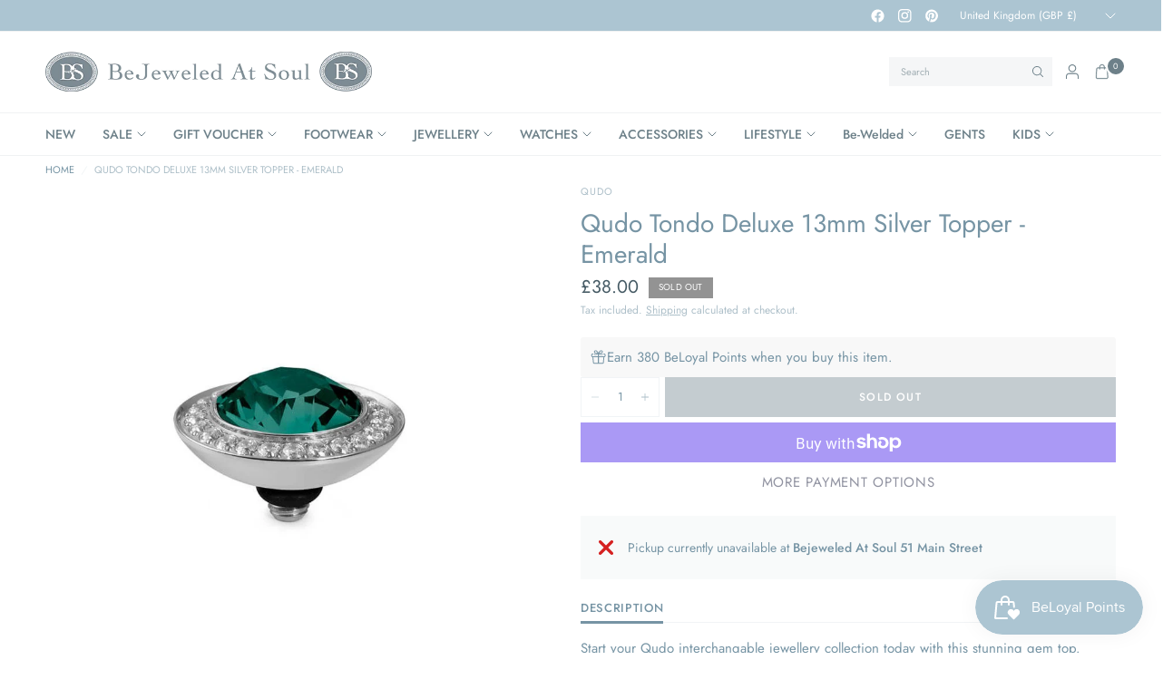

--- FILE ---
content_type: text/html; charset=utf-8
request_url: https://bejeweledatsoul.com/products/qudo-tondo-deluxe-13mm-silver-topper-emerald
body_size: 62723
content:
<!doctype html><html class="no-js" lang="en" dir="ltr">
<head>
	<meta charset="utf-8">
	<meta http-equiv="X-UA-Compatible" content="IE=edge,chrome=1">
	<meta name="viewport" content="width=device-width, initial-scale=1, maximum-scale=5, viewport-fit=cover">
	<meta name="theme-color" content="#ffffff">
	<link rel="canonical" href="https://bejeweledatsoul.com/products/qudo-tondo-deluxe-13mm-silver-topper-emerald">
	<link rel="preconnect" href="https://cdn.shopify.com" crossorigin>
	<link rel="preload" as="style" href="//bejeweledatsoul.com/cdn/shop/t/15/assets/app.css?v=119235217888728577771744884505">
<link rel="preload" as="style" href="//bejeweledatsoul.com/cdn/shop/t/15/assets/product.css?v=41369528714401690821745249774">
<link rel="preload" as="image" href="//bejeweledatsoul.com/cdn/shop/products/656081_01c2d555-cfdf-462b-a2a3-6b7cb5c3a69e.jpg?v=1622641079&width=375" imagesrcset="//bejeweledatsoul.com/cdn/shop/products/656081_01c2d555-cfdf-462b-a2a3-6b7cb5c3a69e.jpg?v=1622641079&width=375 375w,//bejeweledatsoul.com/cdn/shop/products/656081_01c2d555-cfdf-462b-a2a3-6b7cb5c3a69e.jpg?v=1622641079&width=640 640w,//bejeweledatsoul.com/cdn/shop/products/656081_01c2d555-cfdf-462b-a2a3-6b7cb5c3a69e.jpg?v=1622641079&width=960 960w,//bejeweledatsoul.com/cdn/shop/products/656081_01c2d555-cfdf-462b-a2a3-6b7cb5c3a69e.jpg?v=1622641079&width=1280 1280w" imagesizes="auto">




<link href="//bejeweledatsoul.com/cdn/shop/t/15/assets/header.js?v=62920542822381044541744884506" as="script" rel="preload">
<link href="//bejeweledatsoul.com/cdn/shop/t/15/assets/vendor.min.js?v=155183056825146248701744884507" as="script" rel="preload">
<link href="//bejeweledatsoul.com/cdn/shop/t/15/assets/app.js?v=35117685498097018821749733019" as="script" rel="preload">


<script>
window.lazySizesConfig = window.lazySizesConfig || {};
window.lazySizesConfig.expand = 250;
window.lazySizesConfig.loadMode = 1;
window.lazySizesConfig.loadHidden = false;
</script>


	<link rel="icon" type="image/png" href="//bejeweledatsoul.com/cdn/shop/files/logo_receipt.jpg?crop=center&height=32&v=1667215591&width=32">

	<title>
	Qudo Tondo Deluxe 13mm Silver Topper - Emerald &ndash; Bejeweled At Soul
	</title>

	
	<meta name="description" content="Qudo interchangable Tondo Deluxe 13mm Silver Topper in Emerald. Can be worn with Qudo rings, bracelets and necklaces.">
	
<link rel="preconnect" href="https://fonts.shopifycdn.com" crossorigin>

<meta property="og:site_name" content="Bejeweled At Soul">
<meta property="og:url" content="https://bejeweledatsoul.com/products/qudo-tondo-deluxe-13mm-silver-topper-emerald">
<meta property="og:title" content="Qudo Tondo Deluxe 13mm Silver Topper - Emerald">
<meta property="og:type" content="product">
<meta property="og:description" content="Qudo interchangable Tondo Deluxe 13mm Silver Topper in Emerald. Can be worn with Qudo rings, bracelets and necklaces."><meta property="og:image" content="http://bejeweledatsoul.com/cdn/shop/products/656081_01c2d555-cfdf-462b-a2a3-6b7cb5c3a69e.jpg?v=1622641079">
  <meta property="og:image:secure_url" content="https://bejeweledatsoul.com/cdn/shop/products/656081_01c2d555-cfdf-462b-a2a3-6b7cb5c3a69e.jpg?v=1622641079">
  <meta property="og:image:width" content="831">
  <meta property="og:image:height" content="831"><meta property="og:price:amount" content="38.00">
  <meta property="og:price:currency" content="GBP"><meta name="twitter:card" content="summary_large_image">
<meta name="twitter:title" content="Qudo Tondo Deluxe 13mm Silver Topper - Emerald">
<meta name="twitter:description" content="Qudo interchangable Tondo Deluxe 13mm Silver Topper in Emerald. Can be worn with Qudo rings, bracelets and necklaces.">


	<link href="//bejeweledatsoul.com/cdn/shop/t/15/assets/app.css?v=119235217888728577771744884505" rel="stylesheet" type="text/css" media="all" />

	<style data-shopify>
	@font-face {
  font-family: Jost;
  font-weight: 400;
  font-style: normal;
  font-display: swap;
  src: url("//bejeweledatsoul.com/cdn/fonts/jost/jost_n4.d47a1b6347ce4a4c9f437608011273009d91f2b7.woff2") format("woff2"),
       url("//bejeweledatsoul.com/cdn/fonts/jost/jost_n4.791c46290e672b3f85c3d1c651ef2efa3819eadd.woff") format("woff");
}

@font-face {
  font-family: Jost;
  font-weight: 500;
  font-style: normal;
  font-display: swap;
  src: url("//bejeweledatsoul.com/cdn/fonts/jost/jost_n5.7c8497861ffd15f4e1284cd221f14658b0e95d61.woff2") format("woff2"),
       url("//bejeweledatsoul.com/cdn/fonts/jost/jost_n5.fb6a06896db583cc2df5ba1b30d9c04383119dd9.woff") format("woff");
}

@font-face {
  font-family: Jost;
  font-weight: 600;
  font-style: normal;
  font-display: swap;
  src: url("//bejeweledatsoul.com/cdn/fonts/jost/jost_n6.ec1178db7a7515114a2d84e3dd680832b7af8b99.woff2") format("woff2"),
       url("//bejeweledatsoul.com/cdn/fonts/jost/jost_n6.b1178bb6bdd3979fef38e103a3816f6980aeaff9.woff") format("woff");
}

@font-face {
  font-family: Jost;
  font-weight: 400;
  font-style: italic;
  font-display: swap;
  src: url("//bejeweledatsoul.com/cdn/fonts/jost/jost_i4.b690098389649750ada222b9763d55796c5283a5.woff2") format("woff2"),
       url("//bejeweledatsoul.com/cdn/fonts/jost/jost_i4.fd766415a47e50b9e391ae7ec04e2ae25e7e28b0.woff") format("woff");
}

@font-face {
  font-family: Jost;
  font-weight: 600;
  font-style: italic;
  font-display: swap;
  src: url("//bejeweledatsoul.com/cdn/fonts/jost/jost_i6.9af7e5f39e3a108c08f24047a4276332d9d7b85e.woff2") format("woff2"),
       url("//bejeweledatsoul.com/cdn/fonts/jost/jost_i6.2bf310262638f998ed206777ce0b9a3b98b6fe92.woff") format("woff");
}

h1,h2,h3,h4,h5,h6,
	.h1,.h2,.h3,.h4,.h5,.h6,
	.logolink.text-logo,
	.heading-font,
	.h1-xlarge,
	.h1-large,
	.customer-addresses .my-address .address-index {
		font-style: normal;
		font-weight: 400;
		font-family: Jost, sans-serif;
	}
	body,
	.body-font {
		font-style: normal;
		font-weight: 400;
		font-family: Jost, sans-serif;
	}
	:root {
		--mobile-swipe-width: calc(90vw - 30px);
		--font-body-scale: 1.0;
		--font-body-line-height-scale: 1.0;
		--font-body-letter-spacing: 0.0em;
		--font-body-medium-weight: 500;
    --font-body-bold-weight: 600;
		--font-announcement-scale: 1.0;
		--font-heading-scale: 1.0;
		--font-heading-line-height-scale: 1.0;
		--font-heading-line-height-scale-large: 1.1;
		--font-heading-letter-spacing: 0.0em;
		--font-navigation-scale: 1.0;
		--font-product-title-scale: 1.0;
		--font-product-title-line-height-scale: 1.0;
		--button-letter-spacing: 0.1em;

		--bg-body: #ffffff;
		--bg-body-rgb: 255,255,255;
		--bg-body-darken: #f7f7f7;
		--payment-terms-background-color: #ffffff;
		--color-body: #7694a4;
		--color-body-rgb: 118,148,164;
		--color-border: rgba(var(--color-body-rgb), 0.1);
		--color-accent: #9092a0;
		--color-accent-rgb: 144,146,160;
		--color-heading: #6d8089;
		--color-heading-rgb: 109,128,137;
		--color-overlay: #172126;
		--color-overlay-rgb: 23,33,38;

		--shopify-accelerated-checkout-button-block-size: 44px;
		--shopify-accelerated-checkout-inline-alignment: center;
		--shopify-accelerated-checkout-skeleton-animation-duration: 0.25s;

		--color-announcement-bar-text: #ffffff;
		--color-announcement-bar-bg: #acc5d2;

		--color-header-bg: #ffffff;
		--color-header-bg-rgb: 255,255,255;
		--color-header-text: #6d8089;
		--color-header-text-rgb: 109,128,137;

		--solid-button-background: #6d8089;
		--solid-button-background-hover: #5d6d75;
		--solid-button-background-accent-hover:  #7d7f90;
		--button-border-radius: 0px;
		--shopify-accelerated-checkout-button-border-radius: 0px;

		--color-price: #455a64;
		--color-price-discounted: #d83f3f;
		--color-star: #ce7979;
		--color-dots: #172126;

		--color-inventory-instock: #369d65;
		--color-inventory-lowstock: #f5851e;

		--section-spacing-mobile: 20px;
		--section-spacing-desktop: 30px;

		--color-badge-text: #ffffff;
		--color-badge-sold-out: #939393;
		--color-badge-sale: #d83f3f;
		
		--color-badge-preorder: #369d65;
		--badge-corner-radius: 0px;

		--color-footer-text: #ffffff;
		--color-footer-text-rgb: 255,255,255;
		--color-footer-bg: #6d8089;
	}



</style>


	<script>
		window.theme = window.theme || {};
		theme = {
			settings: {
				money_with_currency_format:"£{{amount}}",
				cart_drawer:true,
				product_id: 6607567650894,
				animation_easing: 'power1.out'
			},
			routes: {
				root_url: '/',
				cart_url: '/cart',
				cart_add_url: '/cart/add',
				search_url: '/search',
				cart_change_url: '/cart/change',
				cart_update_url: '/cart/update',
				cart_clear_url: '/cart/clear',
				predictive_search_url: '/search/suggest',
			},
			variantStrings: {
        addToCart: `Add to cart`,
        soldOut: `Sold out`,
        unavailable: `Unavailable`,
        preOrder: `Pre-order`,
      },
			strings: {
				requiresTerms: `You must agree with the terms and conditions of sales to check out`,
				showMore: `Show more`,
				showLess: `Show less`,
				showFilters: `Show filters`,
				shippingEstimatorNoResults: `Sorry, we do not ship to your address.`,
				shippingEstimatorOneResult: `There is one shipping rate for your address:`,
				shippingEstimatorMultipleResults: `There are several shipping rates for your address:`,
				shippingEstimatorError: `One or more error occurred while retrieving shipping rates:`
			}
		};
	</script>
	<script>window.performance && window.performance.mark && window.performance.mark('shopify.content_for_header.start');</script><meta name="facebook-domain-verification" content="zpcesi4a61ltssg67ibh06jnzw636z">
<meta name="facebook-domain-verification" content="p2prckvcy9kte67vq1ju3lq2j23za5">
<meta name="google-site-verification" content="zpaI-_TU-43_-WZHfj3WLuvdLN74pBH1W6ywUVaypO0">
<meta id="shopify-digital-wallet" name="shopify-digital-wallet" content="/26943684686/digital_wallets/dialog">
<meta name="shopify-checkout-api-token" content="8b2fedc73e8f237cd2958872c4bdb6cd">
<meta id="in-context-paypal-metadata" data-shop-id="26943684686" data-venmo-supported="false" data-environment="production" data-locale="en_US" data-paypal-v4="true" data-currency="GBP">
<link rel="alternate" type="application/json+oembed" href="https://bejeweledatsoul.com/products/qudo-tondo-deluxe-13mm-silver-topper-emerald.oembed">
<script async="async" src="/checkouts/internal/preloads.js?locale=en-GB"></script>
<link rel="preconnect" href="https://shop.app" crossorigin="anonymous">
<script async="async" src="https://shop.app/checkouts/internal/preloads.js?locale=en-GB&shop_id=26943684686" crossorigin="anonymous"></script>
<script id="apple-pay-shop-capabilities" type="application/json">{"shopId":26943684686,"countryCode":"GB","currencyCode":"GBP","merchantCapabilities":["supports3DS"],"merchantId":"gid:\/\/shopify\/Shop\/26943684686","merchantName":"Bejeweled At Soul","requiredBillingContactFields":["postalAddress","email"],"requiredShippingContactFields":["postalAddress","email"],"shippingType":"shipping","supportedNetworks":["visa","maestro","masterCard","amex","discover","elo"],"total":{"type":"pending","label":"Bejeweled At Soul","amount":"1.00"},"shopifyPaymentsEnabled":true,"supportsSubscriptions":true}</script>
<script id="shopify-features" type="application/json">{"accessToken":"8b2fedc73e8f237cd2958872c4bdb6cd","betas":["rich-media-storefront-analytics"],"domain":"bejeweledatsoul.com","predictiveSearch":true,"shopId":26943684686,"locale":"en"}</script>
<script>var Shopify = Shopify || {};
Shopify.shop = "bejeweled-at-soul.myshopify.com";
Shopify.locale = "en";
Shopify.currency = {"active":"GBP","rate":"1.0"};
Shopify.country = "GB";
Shopify.theme = {"name":"Ascension May 2025","id":180606304638,"schema_name":"Ascension","schema_version":"2.1.0","theme_store_id":3223,"role":"main"};
Shopify.theme.handle = "null";
Shopify.theme.style = {"id":null,"handle":null};
Shopify.cdnHost = "bejeweledatsoul.com/cdn";
Shopify.routes = Shopify.routes || {};
Shopify.routes.root = "/";</script>
<script type="module">!function(o){(o.Shopify=o.Shopify||{}).modules=!0}(window);</script>
<script>!function(o){function n(){var o=[];function n(){o.push(Array.prototype.slice.apply(arguments))}return n.q=o,n}var t=o.Shopify=o.Shopify||{};t.loadFeatures=n(),t.autoloadFeatures=n()}(window);</script>
<script>
  window.ShopifyPay = window.ShopifyPay || {};
  window.ShopifyPay.apiHost = "shop.app\/pay";
  window.ShopifyPay.redirectState = null;
</script>
<script id="shop-js-analytics" type="application/json">{"pageType":"product"}</script>
<script defer="defer" async type="module" src="//bejeweledatsoul.com/cdn/shopifycloud/shop-js/modules/v2/client.init-shop-cart-sync_BdyHc3Nr.en.esm.js"></script>
<script defer="defer" async type="module" src="//bejeweledatsoul.com/cdn/shopifycloud/shop-js/modules/v2/chunk.common_Daul8nwZ.esm.js"></script>
<script type="module">
  await import("//bejeweledatsoul.com/cdn/shopifycloud/shop-js/modules/v2/client.init-shop-cart-sync_BdyHc3Nr.en.esm.js");
await import("//bejeweledatsoul.com/cdn/shopifycloud/shop-js/modules/v2/chunk.common_Daul8nwZ.esm.js");

  window.Shopify.SignInWithShop?.initShopCartSync?.({"fedCMEnabled":true,"windoidEnabled":true});

</script>
<script>
  window.Shopify = window.Shopify || {};
  if (!window.Shopify.featureAssets) window.Shopify.featureAssets = {};
  window.Shopify.featureAssets['shop-js'] = {"shop-cart-sync":["modules/v2/client.shop-cart-sync_QYOiDySF.en.esm.js","modules/v2/chunk.common_Daul8nwZ.esm.js"],"init-fed-cm":["modules/v2/client.init-fed-cm_DchLp9rc.en.esm.js","modules/v2/chunk.common_Daul8nwZ.esm.js"],"shop-button":["modules/v2/client.shop-button_OV7bAJc5.en.esm.js","modules/v2/chunk.common_Daul8nwZ.esm.js"],"init-windoid":["modules/v2/client.init-windoid_DwxFKQ8e.en.esm.js","modules/v2/chunk.common_Daul8nwZ.esm.js"],"shop-cash-offers":["modules/v2/client.shop-cash-offers_DWtL6Bq3.en.esm.js","modules/v2/chunk.common_Daul8nwZ.esm.js","modules/v2/chunk.modal_CQq8HTM6.esm.js"],"shop-toast-manager":["modules/v2/client.shop-toast-manager_CX9r1SjA.en.esm.js","modules/v2/chunk.common_Daul8nwZ.esm.js"],"init-shop-email-lookup-coordinator":["modules/v2/client.init-shop-email-lookup-coordinator_UhKnw74l.en.esm.js","modules/v2/chunk.common_Daul8nwZ.esm.js"],"pay-button":["modules/v2/client.pay-button_DzxNnLDY.en.esm.js","modules/v2/chunk.common_Daul8nwZ.esm.js"],"avatar":["modules/v2/client.avatar_BTnouDA3.en.esm.js"],"init-shop-cart-sync":["modules/v2/client.init-shop-cart-sync_BdyHc3Nr.en.esm.js","modules/v2/chunk.common_Daul8nwZ.esm.js"],"shop-login-button":["modules/v2/client.shop-login-button_D8B466_1.en.esm.js","modules/v2/chunk.common_Daul8nwZ.esm.js","modules/v2/chunk.modal_CQq8HTM6.esm.js"],"init-customer-accounts-sign-up":["modules/v2/client.init-customer-accounts-sign-up_C8fpPm4i.en.esm.js","modules/v2/client.shop-login-button_D8B466_1.en.esm.js","modules/v2/chunk.common_Daul8nwZ.esm.js","modules/v2/chunk.modal_CQq8HTM6.esm.js"],"init-shop-for-new-customer-accounts":["modules/v2/client.init-shop-for-new-customer-accounts_CVTO0Ztu.en.esm.js","modules/v2/client.shop-login-button_D8B466_1.en.esm.js","modules/v2/chunk.common_Daul8nwZ.esm.js","modules/v2/chunk.modal_CQq8HTM6.esm.js"],"init-customer-accounts":["modules/v2/client.init-customer-accounts_dRgKMfrE.en.esm.js","modules/v2/client.shop-login-button_D8B466_1.en.esm.js","modules/v2/chunk.common_Daul8nwZ.esm.js","modules/v2/chunk.modal_CQq8HTM6.esm.js"],"shop-follow-button":["modules/v2/client.shop-follow-button_CkZpjEct.en.esm.js","modules/v2/chunk.common_Daul8nwZ.esm.js","modules/v2/chunk.modal_CQq8HTM6.esm.js"],"lead-capture":["modules/v2/client.lead-capture_BntHBhfp.en.esm.js","modules/v2/chunk.common_Daul8nwZ.esm.js","modules/v2/chunk.modal_CQq8HTM6.esm.js"],"checkout-modal":["modules/v2/client.checkout-modal_CfxcYbTm.en.esm.js","modules/v2/chunk.common_Daul8nwZ.esm.js","modules/v2/chunk.modal_CQq8HTM6.esm.js"],"shop-login":["modules/v2/client.shop-login_Da4GZ2H6.en.esm.js","modules/v2/chunk.common_Daul8nwZ.esm.js","modules/v2/chunk.modal_CQq8HTM6.esm.js"],"payment-terms":["modules/v2/client.payment-terms_MV4M3zvL.en.esm.js","modules/v2/chunk.common_Daul8nwZ.esm.js","modules/v2/chunk.modal_CQq8HTM6.esm.js"]};
</script>
<script>(function() {
  var isLoaded = false;
  function asyncLoad() {
    if (isLoaded) return;
    isLoaded = true;
    var urls = ["https:\/\/storage.nfcube.com\/instafeed-b3125bd9ea4f87b1cdece22ceebb8eb8.js?shop=bejeweled-at-soul.myshopify.com","https:\/\/wrapin.prezenapps.com\/public\/js\/load-wrapin-v5-app.js?shop=bejeweled-at-soul.myshopify.com"];
    for (var i = 0; i < urls.length; i++) {
      var s = document.createElement('script');
      s.type = 'text/javascript';
      s.async = true;
      s.src = urls[i];
      var x = document.getElementsByTagName('script')[0];
      x.parentNode.insertBefore(s, x);
    }
  };
  if(window.attachEvent) {
    window.attachEvent('onload', asyncLoad);
  } else {
    window.addEventListener('load', asyncLoad, false);
  }
})();</script>
<script id="__st">var __st={"a":26943684686,"offset":0,"reqid":"7b3f1fc8-6672-4991-be52-d74bde3f5a32-1768994530","pageurl":"bejeweledatsoul.com\/products\/qudo-tondo-deluxe-13mm-silver-topper-emerald","u":"7800c4fe3141","p":"product","rtyp":"product","rid":6607567650894};</script>
<script>window.ShopifyPaypalV4VisibilityTracking = true;</script>
<script id="captcha-bootstrap">!function(){'use strict';const t='contact',e='account',n='new_comment',o=[[t,t],['blogs',n],['comments',n],[t,'customer']],c=[[e,'customer_login'],[e,'guest_login'],[e,'recover_customer_password'],[e,'create_customer']],r=t=>t.map((([t,e])=>`form[action*='/${t}']:not([data-nocaptcha='true']) input[name='form_type'][value='${e}']`)).join(','),a=t=>()=>t?[...document.querySelectorAll(t)].map((t=>t.form)):[];function s(){const t=[...o],e=r(t);return a(e)}const i='password',u='form_key',d=['recaptcha-v3-token','g-recaptcha-response','h-captcha-response',i],f=()=>{try{return window.sessionStorage}catch{return}},m='__shopify_v',_=t=>t.elements[u];function p(t,e,n=!1){try{const o=window.sessionStorage,c=JSON.parse(o.getItem(e)),{data:r}=function(t){const{data:e,action:n}=t;return t[m]||n?{data:e,action:n}:{data:t,action:n}}(c);for(const[e,n]of Object.entries(r))t.elements[e]&&(t.elements[e].value=n);n&&o.removeItem(e)}catch(o){console.error('form repopulation failed',{error:o})}}const l='form_type',E='cptcha';function T(t){t.dataset[E]=!0}const w=window,h=w.document,L='Shopify',v='ce_forms',y='captcha';let A=!1;((t,e)=>{const n=(g='f06e6c50-85a8-45c8-87d0-21a2b65856fe',I='https://cdn.shopify.com/shopifycloud/storefront-forms-hcaptcha/ce_storefront_forms_captcha_hcaptcha.v1.5.2.iife.js',D={infoText:'Protected by hCaptcha',privacyText:'Privacy',termsText:'Terms'},(t,e,n)=>{const o=w[L][v],c=o.bindForm;if(c)return c(t,g,e,D).then(n);var r;o.q.push([[t,g,e,D],n]),r=I,A||(h.body.append(Object.assign(h.createElement('script'),{id:'captcha-provider',async:!0,src:r})),A=!0)});var g,I,D;w[L]=w[L]||{},w[L][v]=w[L][v]||{},w[L][v].q=[],w[L][y]=w[L][y]||{},w[L][y].protect=function(t,e){n(t,void 0,e),T(t)},Object.freeze(w[L][y]),function(t,e,n,w,h,L){const[v,y,A,g]=function(t,e,n){const i=e?o:[],u=t?c:[],d=[...i,...u],f=r(d),m=r(i),_=r(d.filter((([t,e])=>n.includes(e))));return[a(f),a(m),a(_),s()]}(w,h,L),I=t=>{const e=t.target;return e instanceof HTMLFormElement?e:e&&e.form},D=t=>v().includes(t);t.addEventListener('submit',(t=>{const e=I(t);if(!e)return;const n=D(e)&&!e.dataset.hcaptchaBound&&!e.dataset.recaptchaBound,o=_(e),c=g().includes(e)&&(!o||!o.value);(n||c)&&t.preventDefault(),c&&!n&&(function(t){try{if(!f())return;!function(t){const e=f();if(!e)return;const n=_(t);if(!n)return;const o=n.value;o&&e.removeItem(o)}(t);const e=Array.from(Array(32),(()=>Math.random().toString(36)[2])).join('');!function(t,e){_(t)||t.append(Object.assign(document.createElement('input'),{type:'hidden',name:u})),t.elements[u].value=e}(t,e),function(t,e){const n=f();if(!n)return;const o=[...t.querySelectorAll(`input[type='${i}']`)].map((({name:t})=>t)),c=[...d,...o],r={};for(const[a,s]of new FormData(t).entries())c.includes(a)||(r[a]=s);n.setItem(e,JSON.stringify({[m]:1,action:t.action,data:r}))}(t,e)}catch(e){console.error('failed to persist form',e)}}(e),e.submit())}));const S=(t,e)=>{t&&!t.dataset[E]&&(n(t,e.some((e=>e===t))),T(t))};for(const o of['focusin','change'])t.addEventListener(o,(t=>{const e=I(t);D(e)&&S(e,y())}));const B=e.get('form_key'),M=e.get(l),P=B&&M;t.addEventListener('DOMContentLoaded',(()=>{const t=y();if(P)for(const e of t)e.elements[l].value===M&&p(e,B);[...new Set([...A(),...v().filter((t=>'true'===t.dataset.shopifyCaptcha))])].forEach((e=>S(e,t)))}))}(h,new URLSearchParams(w.location.search),n,t,e,['guest_login'])})(!0,!0)}();</script>
<script integrity="sha256-4kQ18oKyAcykRKYeNunJcIwy7WH5gtpwJnB7kiuLZ1E=" data-source-attribution="shopify.loadfeatures" defer="defer" src="//bejeweledatsoul.com/cdn/shopifycloud/storefront/assets/storefront/load_feature-a0a9edcb.js" crossorigin="anonymous"></script>
<script crossorigin="anonymous" defer="defer" src="//bejeweledatsoul.com/cdn/shopifycloud/storefront/assets/shopify_pay/storefront-65b4c6d7.js?v=20250812"></script>
<script data-source-attribution="shopify.dynamic_checkout.dynamic.init">var Shopify=Shopify||{};Shopify.PaymentButton=Shopify.PaymentButton||{isStorefrontPortableWallets:!0,init:function(){window.Shopify.PaymentButton.init=function(){};var t=document.createElement("script");t.src="https://bejeweledatsoul.com/cdn/shopifycloud/portable-wallets/latest/portable-wallets.en.js",t.type="module",document.head.appendChild(t)}};
</script>
<script data-source-attribution="shopify.dynamic_checkout.buyer_consent">
  function portableWalletsHideBuyerConsent(e){var t=document.getElementById("shopify-buyer-consent"),n=document.getElementById("shopify-subscription-policy-button");t&&n&&(t.classList.add("hidden"),t.setAttribute("aria-hidden","true"),n.removeEventListener("click",e))}function portableWalletsShowBuyerConsent(e){var t=document.getElementById("shopify-buyer-consent"),n=document.getElementById("shopify-subscription-policy-button");t&&n&&(t.classList.remove("hidden"),t.removeAttribute("aria-hidden"),n.addEventListener("click",e))}window.Shopify?.PaymentButton&&(window.Shopify.PaymentButton.hideBuyerConsent=portableWalletsHideBuyerConsent,window.Shopify.PaymentButton.showBuyerConsent=portableWalletsShowBuyerConsent);
</script>
<script>
  function portableWalletsCleanup(e){e&&e.src&&console.error("Failed to load portable wallets script "+e.src);var t=document.querySelectorAll("shopify-accelerated-checkout .shopify-payment-button__skeleton, shopify-accelerated-checkout-cart .wallet-cart-button__skeleton"),e=document.getElementById("shopify-buyer-consent");for(let e=0;e<t.length;e++)t[e].remove();e&&e.remove()}function portableWalletsNotLoadedAsModule(e){e instanceof ErrorEvent&&"string"==typeof e.message&&e.message.includes("import.meta")&&"string"==typeof e.filename&&e.filename.includes("portable-wallets")&&(window.removeEventListener("error",portableWalletsNotLoadedAsModule),window.Shopify.PaymentButton.failedToLoad=e,"loading"===document.readyState?document.addEventListener("DOMContentLoaded",window.Shopify.PaymentButton.init):window.Shopify.PaymentButton.init())}window.addEventListener("error",portableWalletsNotLoadedAsModule);
</script>

<script type="module" src="https://bejeweledatsoul.com/cdn/shopifycloud/portable-wallets/latest/portable-wallets.en.js" onError="portableWalletsCleanup(this)" crossorigin="anonymous"></script>
<script nomodule>
  document.addEventListener("DOMContentLoaded", portableWalletsCleanup);
</script>

<script id='scb4127' type='text/javascript' async='' src='https://bejeweledatsoul.com/cdn/shopifycloud/privacy-banner/storefront-banner.js'></script><link id="shopify-accelerated-checkout-styles" rel="stylesheet" media="screen" href="https://bejeweledatsoul.com/cdn/shopifycloud/portable-wallets/latest/accelerated-checkout-backwards-compat.css" crossorigin="anonymous">
<style id="shopify-accelerated-checkout-cart">
        #shopify-buyer-consent {
  margin-top: 1em;
  display: inline-block;
  width: 100%;
}

#shopify-buyer-consent.hidden {
  display: none;
}

#shopify-subscription-policy-button {
  background: none;
  border: none;
  padding: 0;
  text-decoration: underline;
  font-size: inherit;
  cursor: pointer;
}

#shopify-subscription-policy-button::before {
  box-shadow: none;
}

      </style>

<script>window.performance && window.performance.mark && window.performance.mark('shopify.content_for_header.end');</script> <!-- Header hook for plugins -->

	<script>document.documentElement.className = document.documentElement.className.replace('no-js', 'js');</script>
	
<script src="https://cdn.shopify.com/extensions/019bdd7a-c110-7969-8f1c-937dfc03ea8a/smile-io-272/assets/smile-landing-page-earning-rule-highlight.js" type="text/javascript" defer="defer"></script>
<script src="https://cdn.shopify.com/extensions/019bdd7a-c110-7969-8f1c-937dfc03ea8a/smile-io-272/assets/smile-points-on-product-page.js" type="text/javascript" defer="defer"></script>
<link href="https://cdn.shopify.com/extensions/019bdd7a-c110-7969-8f1c-937dfc03ea8a/smile-io-272/assets/smile-points-on-product-page.css" rel="stylesheet" type="text/css" media="all">
<script src="https://cdn.shopify.com/extensions/019bdd7a-c110-7969-8f1c-937dfc03ea8a/smile-io-272/assets/smile-loader.js" type="text/javascript" defer="defer"></script>
<link href="https://monorail-edge.shopifysvc.com" rel="dns-prefetch">
<script>(function(){if ("sendBeacon" in navigator && "performance" in window) {try {var session_token_from_headers = performance.getEntriesByType('navigation')[0].serverTiming.find(x => x.name == '_s').description;} catch {var session_token_from_headers = undefined;}var session_cookie_matches = document.cookie.match(/_shopify_s=([^;]*)/);var session_token_from_cookie = session_cookie_matches && session_cookie_matches.length === 2 ? session_cookie_matches[1] : "";var session_token = session_token_from_headers || session_token_from_cookie || "";function handle_abandonment_event(e) {var entries = performance.getEntries().filter(function(entry) {return /monorail-edge.shopifysvc.com/.test(entry.name);});if (!window.abandonment_tracked && entries.length === 0) {window.abandonment_tracked = true;var currentMs = Date.now();var navigation_start = performance.timing.navigationStart;var payload = {shop_id: 26943684686,url: window.location.href,navigation_start,duration: currentMs - navigation_start,session_token,page_type: "product"};window.navigator.sendBeacon("https://monorail-edge.shopifysvc.com/v1/produce", JSON.stringify({schema_id: "online_store_buyer_site_abandonment/1.1",payload: payload,metadata: {event_created_at_ms: currentMs,event_sent_at_ms: currentMs}}));}}window.addEventListener('pagehide', handle_abandonment_event);}}());</script>
<script id="web-pixels-manager-setup">(function e(e,d,r,n,o){if(void 0===o&&(o={}),!Boolean(null===(a=null===(i=window.Shopify)||void 0===i?void 0:i.analytics)||void 0===a?void 0:a.replayQueue)){var i,a;window.Shopify=window.Shopify||{};var t=window.Shopify;t.analytics=t.analytics||{};var s=t.analytics;s.replayQueue=[],s.publish=function(e,d,r){return s.replayQueue.push([e,d,r]),!0};try{self.performance.mark("wpm:start")}catch(e){}var l=function(){var e={modern:/Edge?\/(1{2}[4-9]|1[2-9]\d|[2-9]\d{2}|\d{4,})\.\d+(\.\d+|)|Firefox\/(1{2}[4-9]|1[2-9]\d|[2-9]\d{2}|\d{4,})\.\d+(\.\d+|)|Chrom(ium|e)\/(9{2}|\d{3,})\.\d+(\.\d+|)|(Maci|X1{2}).+ Version\/(15\.\d+|(1[6-9]|[2-9]\d|\d{3,})\.\d+)([,.]\d+|)( \(\w+\)|)( Mobile\/\w+|) Safari\/|Chrome.+OPR\/(9{2}|\d{3,})\.\d+\.\d+|(CPU[ +]OS|iPhone[ +]OS|CPU[ +]iPhone|CPU IPhone OS|CPU iPad OS)[ +]+(15[._]\d+|(1[6-9]|[2-9]\d|\d{3,})[._]\d+)([._]\d+|)|Android:?[ /-](13[3-9]|1[4-9]\d|[2-9]\d{2}|\d{4,})(\.\d+|)(\.\d+|)|Android.+Firefox\/(13[5-9]|1[4-9]\d|[2-9]\d{2}|\d{4,})\.\d+(\.\d+|)|Android.+Chrom(ium|e)\/(13[3-9]|1[4-9]\d|[2-9]\d{2}|\d{4,})\.\d+(\.\d+|)|SamsungBrowser\/([2-9]\d|\d{3,})\.\d+/,legacy:/Edge?\/(1[6-9]|[2-9]\d|\d{3,})\.\d+(\.\d+|)|Firefox\/(5[4-9]|[6-9]\d|\d{3,})\.\d+(\.\d+|)|Chrom(ium|e)\/(5[1-9]|[6-9]\d|\d{3,})\.\d+(\.\d+|)([\d.]+$|.*Safari\/(?![\d.]+ Edge\/[\d.]+$))|(Maci|X1{2}).+ Version\/(10\.\d+|(1[1-9]|[2-9]\d|\d{3,})\.\d+)([,.]\d+|)( \(\w+\)|)( Mobile\/\w+|) Safari\/|Chrome.+OPR\/(3[89]|[4-9]\d|\d{3,})\.\d+\.\d+|(CPU[ +]OS|iPhone[ +]OS|CPU[ +]iPhone|CPU IPhone OS|CPU iPad OS)[ +]+(10[._]\d+|(1[1-9]|[2-9]\d|\d{3,})[._]\d+)([._]\d+|)|Android:?[ /-](13[3-9]|1[4-9]\d|[2-9]\d{2}|\d{4,})(\.\d+|)(\.\d+|)|Mobile Safari.+OPR\/([89]\d|\d{3,})\.\d+\.\d+|Android.+Firefox\/(13[5-9]|1[4-9]\d|[2-9]\d{2}|\d{4,})\.\d+(\.\d+|)|Android.+Chrom(ium|e)\/(13[3-9]|1[4-9]\d|[2-9]\d{2}|\d{4,})\.\d+(\.\d+|)|Android.+(UC? ?Browser|UCWEB|U3)[ /]?(15\.([5-9]|\d{2,})|(1[6-9]|[2-9]\d|\d{3,})\.\d+)\.\d+|SamsungBrowser\/(5\.\d+|([6-9]|\d{2,})\.\d+)|Android.+MQ{2}Browser\/(14(\.(9|\d{2,})|)|(1[5-9]|[2-9]\d|\d{3,})(\.\d+|))(\.\d+|)|K[Aa][Ii]OS\/(3\.\d+|([4-9]|\d{2,})\.\d+)(\.\d+|)/},d=e.modern,r=e.legacy,n=navigator.userAgent;return n.match(d)?"modern":n.match(r)?"legacy":"unknown"}(),u="modern"===l?"modern":"legacy",c=(null!=n?n:{modern:"",legacy:""})[u],f=function(e){return[e.baseUrl,"/wpm","/b",e.hashVersion,"modern"===e.buildTarget?"m":"l",".js"].join("")}({baseUrl:d,hashVersion:r,buildTarget:u}),m=function(e){var d=e.version,r=e.bundleTarget,n=e.surface,o=e.pageUrl,i=e.monorailEndpoint;return{emit:function(e){var a=e.status,t=e.errorMsg,s=(new Date).getTime(),l=JSON.stringify({metadata:{event_sent_at_ms:s},events:[{schema_id:"web_pixels_manager_load/3.1",payload:{version:d,bundle_target:r,page_url:o,status:a,surface:n,error_msg:t},metadata:{event_created_at_ms:s}}]});if(!i)return console&&console.warn&&console.warn("[Web Pixels Manager] No Monorail endpoint provided, skipping logging."),!1;try{return self.navigator.sendBeacon.bind(self.navigator)(i,l)}catch(e){}var u=new XMLHttpRequest;try{return u.open("POST",i,!0),u.setRequestHeader("Content-Type","text/plain"),u.send(l),!0}catch(e){return console&&console.warn&&console.warn("[Web Pixels Manager] Got an unhandled error while logging to Monorail."),!1}}}}({version:r,bundleTarget:l,surface:e.surface,pageUrl:self.location.href,monorailEndpoint:e.monorailEndpoint});try{o.browserTarget=l,function(e){var d=e.src,r=e.async,n=void 0===r||r,o=e.onload,i=e.onerror,a=e.sri,t=e.scriptDataAttributes,s=void 0===t?{}:t,l=document.createElement("script"),u=document.querySelector("head"),c=document.querySelector("body");if(l.async=n,l.src=d,a&&(l.integrity=a,l.crossOrigin="anonymous"),s)for(var f in s)if(Object.prototype.hasOwnProperty.call(s,f))try{l.dataset[f]=s[f]}catch(e){}if(o&&l.addEventListener("load",o),i&&l.addEventListener("error",i),u)u.appendChild(l);else{if(!c)throw new Error("Did not find a head or body element to append the script");c.appendChild(l)}}({src:f,async:!0,onload:function(){if(!function(){var e,d;return Boolean(null===(d=null===(e=window.Shopify)||void 0===e?void 0:e.analytics)||void 0===d?void 0:d.initialized)}()){var d=window.webPixelsManager.init(e)||void 0;if(d){var r=window.Shopify.analytics;r.replayQueue.forEach((function(e){var r=e[0],n=e[1],o=e[2];d.publishCustomEvent(r,n,o)})),r.replayQueue=[],r.publish=d.publishCustomEvent,r.visitor=d.visitor,r.initialized=!0}}},onerror:function(){return m.emit({status:"failed",errorMsg:"".concat(f," has failed to load")})},sri:function(e){var d=/^sha384-[A-Za-z0-9+/=]+$/;return"string"==typeof e&&d.test(e)}(c)?c:"",scriptDataAttributes:o}),m.emit({status:"loading"})}catch(e){m.emit({status:"failed",errorMsg:(null==e?void 0:e.message)||"Unknown error"})}}})({shopId: 26943684686,storefrontBaseUrl: "https://bejeweledatsoul.com",extensionsBaseUrl: "https://extensions.shopifycdn.com/cdn/shopifycloud/web-pixels-manager",monorailEndpoint: "https://monorail-edge.shopifysvc.com/unstable/produce_batch",surface: "storefront-renderer",enabledBetaFlags: ["2dca8a86"],webPixelsConfigList: [{"id":"3006628222","configuration":"{\"accountID\":\"RbnVeM\",\"webPixelConfig\":\"eyJlbmFibGVBZGRlZFRvQ2FydEV2ZW50cyI6IHRydWV9\"}","eventPayloadVersion":"v1","runtimeContext":"STRICT","scriptVersion":"524f6c1ee37bacdca7657a665bdca589","type":"APP","apiClientId":123074,"privacyPurposes":["ANALYTICS","MARKETING"],"dataSharingAdjustments":{"protectedCustomerApprovalScopes":["read_customer_address","read_customer_email","read_customer_name","read_customer_personal_data","read_customer_phone"]}},{"id":"713228599","configuration":"{\"config\":\"{\\\"pixel_id\\\":\\\"G-GQEE6SZP19\\\",\\\"target_country\\\":\\\"GB\\\",\\\"gtag_events\\\":[{\\\"type\\\":\\\"begin_checkout\\\",\\\"action_label\\\":\\\"G-GQEE6SZP19\\\"},{\\\"type\\\":\\\"search\\\",\\\"action_label\\\":\\\"G-GQEE6SZP19\\\"},{\\\"type\\\":\\\"view_item\\\",\\\"action_label\\\":[\\\"G-GQEE6SZP19\\\",\\\"MC-JVW452WBRY\\\"]},{\\\"type\\\":\\\"purchase\\\",\\\"action_label\\\":[\\\"G-GQEE6SZP19\\\",\\\"MC-JVW452WBRY\\\"]},{\\\"type\\\":\\\"page_view\\\",\\\"action_label\\\":[\\\"G-GQEE6SZP19\\\",\\\"MC-JVW452WBRY\\\"]},{\\\"type\\\":\\\"add_payment_info\\\",\\\"action_label\\\":\\\"G-GQEE6SZP19\\\"},{\\\"type\\\":\\\"add_to_cart\\\",\\\"action_label\\\":\\\"G-GQEE6SZP19\\\"}],\\\"enable_monitoring_mode\\\":false}\"}","eventPayloadVersion":"v1","runtimeContext":"OPEN","scriptVersion":"b2a88bafab3e21179ed38636efcd8a93","type":"APP","apiClientId":1780363,"privacyPurposes":[],"dataSharingAdjustments":{"protectedCustomerApprovalScopes":["read_customer_address","read_customer_email","read_customer_name","read_customer_personal_data","read_customer_phone"]}},{"id":"248676663","configuration":"{\"pixel_id\":\"2289011934731078\",\"pixel_type\":\"facebook_pixel\",\"metaapp_system_user_token\":\"-\"}","eventPayloadVersion":"v1","runtimeContext":"OPEN","scriptVersion":"ca16bc87fe92b6042fbaa3acc2fbdaa6","type":"APP","apiClientId":2329312,"privacyPurposes":["ANALYTICS","MARKETING","SALE_OF_DATA"],"dataSharingAdjustments":{"protectedCustomerApprovalScopes":["read_customer_address","read_customer_email","read_customer_name","read_customer_personal_data","read_customer_phone"]}},{"id":"159940919","configuration":"{\"tagID\":\"2613985855146\"}","eventPayloadVersion":"v1","runtimeContext":"STRICT","scriptVersion":"18031546ee651571ed29edbe71a3550b","type":"APP","apiClientId":3009811,"privacyPurposes":["ANALYTICS","MARKETING","SALE_OF_DATA"],"dataSharingAdjustments":{"protectedCustomerApprovalScopes":["read_customer_address","read_customer_email","read_customer_name","read_customer_personal_data","read_customer_phone"]}},{"id":"shopify-app-pixel","configuration":"{}","eventPayloadVersion":"v1","runtimeContext":"STRICT","scriptVersion":"0450","apiClientId":"shopify-pixel","type":"APP","privacyPurposes":["ANALYTICS","MARKETING"]},{"id":"shopify-custom-pixel","eventPayloadVersion":"v1","runtimeContext":"LAX","scriptVersion":"0450","apiClientId":"shopify-pixel","type":"CUSTOM","privacyPurposes":["ANALYTICS","MARKETING"]}],isMerchantRequest: false,initData: {"shop":{"name":"Bejeweled At Soul","paymentSettings":{"currencyCode":"GBP"},"myshopifyDomain":"bejeweled-at-soul.myshopify.com","countryCode":"GB","storefrontUrl":"https:\/\/bejeweledatsoul.com"},"customer":null,"cart":null,"checkout":null,"productVariants":[{"price":{"amount":38.0,"currencyCode":"GBP"},"product":{"title":"Qudo Tondo Deluxe 13mm Silver Topper - Emerald","vendor":"Qudo","id":"6607567650894","untranslatedTitle":"Qudo Tondo Deluxe 13mm Silver Topper - Emerald","url":"\/products\/qudo-tondo-deluxe-13mm-silver-topper-emerald","type":"Qudo - Topper"},"id":"39385489047630","image":{"src":"\/\/bejeweledatsoul.com\/cdn\/shop\/products\/656081_01c2d555-cfdf-462b-a2a3-6b7cb5c3a69e.jpg?v=1622641079"},"sku":"656081","title":"Default Title","untranslatedTitle":"Default Title"}],"purchasingCompany":null},},"https://bejeweledatsoul.com/cdn","fcfee988w5aeb613cpc8e4bc33m6693e112",{"modern":"","legacy":""},{"shopId":"26943684686","storefrontBaseUrl":"https:\/\/bejeweledatsoul.com","extensionBaseUrl":"https:\/\/extensions.shopifycdn.com\/cdn\/shopifycloud\/web-pixels-manager","surface":"storefront-renderer","enabledBetaFlags":"[\"2dca8a86\"]","isMerchantRequest":"false","hashVersion":"fcfee988w5aeb613cpc8e4bc33m6693e112","publish":"custom","events":"[[\"page_viewed\",{}],[\"product_viewed\",{\"productVariant\":{\"price\":{\"amount\":38.0,\"currencyCode\":\"GBP\"},\"product\":{\"title\":\"Qudo Tondo Deluxe 13mm Silver Topper - Emerald\",\"vendor\":\"Qudo\",\"id\":\"6607567650894\",\"untranslatedTitle\":\"Qudo Tondo Deluxe 13mm Silver Topper - Emerald\",\"url\":\"\/products\/qudo-tondo-deluxe-13mm-silver-topper-emerald\",\"type\":\"Qudo - Topper\"},\"id\":\"39385489047630\",\"image\":{\"src\":\"\/\/bejeweledatsoul.com\/cdn\/shop\/products\/656081_01c2d555-cfdf-462b-a2a3-6b7cb5c3a69e.jpg?v=1622641079\"},\"sku\":\"656081\",\"title\":\"Default Title\",\"untranslatedTitle\":\"Default Title\"}}]]"});</script><script>
  window.ShopifyAnalytics = window.ShopifyAnalytics || {};
  window.ShopifyAnalytics.meta = window.ShopifyAnalytics.meta || {};
  window.ShopifyAnalytics.meta.currency = 'GBP';
  var meta = {"product":{"id":6607567650894,"gid":"gid:\/\/shopify\/Product\/6607567650894","vendor":"Qudo","type":"Qudo - Topper","handle":"qudo-tondo-deluxe-13mm-silver-topper-emerald","variants":[{"id":39385489047630,"price":3800,"name":"Qudo Tondo Deluxe 13mm Silver Topper - Emerald","public_title":null,"sku":"656081"}],"remote":false},"page":{"pageType":"product","resourceType":"product","resourceId":6607567650894,"requestId":"7b3f1fc8-6672-4991-be52-d74bde3f5a32-1768994530"}};
  for (var attr in meta) {
    window.ShopifyAnalytics.meta[attr] = meta[attr];
  }
</script>
<script class="analytics">
  (function () {
    var customDocumentWrite = function(content) {
      var jquery = null;

      if (window.jQuery) {
        jquery = window.jQuery;
      } else if (window.Checkout && window.Checkout.$) {
        jquery = window.Checkout.$;
      }

      if (jquery) {
        jquery('body').append(content);
      }
    };

    var hasLoggedConversion = function(token) {
      if (token) {
        return document.cookie.indexOf('loggedConversion=' + token) !== -1;
      }
      return false;
    }

    var setCookieIfConversion = function(token) {
      if (token) {
        var twoMonthsFromNow = new Date(Date.now());
        twoMonthsFromNow.setMonth(twoMonthsFromNow.getMonth() + 2);

        document.cookie = 'loggedConversion=' + token + '; expires=' + twoMonthsFromNow;
      }
    }

    var trekkie = window.ShopifyAnalytics.lib = window.trekkie = window.trekkie || [];
    if (trekkie.integrations) {
      return;
    }
    trekkie.methods = [
      'identify',
      'page',
      'ready',
      'track',
      'trackForm',
      'trackLink'
    ];
    trekkie.factory = function(method) {
      return function() {
        var args = Array.prototype.slice.call(arguments);
        args.unshift(method);
        trekkie.push(args);
        return trekkie;
      };
    };
    for (var i = 0; i < trekkie.methods.length; i++) {
      var key = trekkie.methods[i];
      trekkie[key] = trekkie.factory(key);
    }
    trekkie.load = function(config) {
      trekkie.config = config || {};
      trekkie.config.initialDocumentCookie = document.cookie;
      var first = document.getElementsByTagName('script')[0];
      var script = document.createElement('script');
      script.type = 'text/javascript';
      script.onerror = function(e) {
        var scriptFallback = document.createElement('script');
        scriptFallback.type = 'text/javascript';
        scriptFallback.onerror = function(error) {
                var Monorail = {
      produce: function produce(monorailDomain, schemaId, payload) {
        var currentMs = new Date().getTime();
        var event = {
          schema_id: schemaId,
          payload: payload,
          metadata: {
            event_created_at_ms: currentMs,
            event_sent_at_ms: currentMs
          }
        };
        return Monorail.sendRequest("https://" + monorailDomain + "/v1/produce", JSON.stringify(event));
      },
      sendRequest: function sendRequest(endpointUrl, payload) {
        // Try the sendBeacon API
        if (window && window.navigator && typeof window.navigator.sendBeacon === 'function' && typeof window.Blob === 'function' && !Monorail.isIos12()) {
          var blobData = new window.Blob([payload], {
            type: 'text/plain'
          });

          if (window.navigator.sendBeacon(endpointUrl, blobData)) {
            return true;
          } // sendBeacon was not successful

        } // XHR beacon

        var xhr = new XMLHttpRequest();

        try {
          xhr.open('POST', endpointUrl);
          xhr.setRequestHeader('Content-Type', 'text/plain');
          xhr.send(payload);
        } catch (e) {
          console.log(e);
        }

        return false;
      },
      isIos12: function isIos12() {
        return window.navigator.userAgent.lastIndexOf('iPhone; CPU iPhone OS 12_') !== -1 || window.navigator.userAgent.lastIndexOf('iPad; CPU OS 12_') !== -1;
      }
    };
    Monorail.produce('monorail-edge.shopifysvc.com',
      'trekkie_storefront_load_errors/1.1',
      {shop_id: 26943684686,
      theme_id: 180606304638,
      app_name: "storefront",
      context_url: window.location.href,
      source_url: "//bejeweledatsoul.com/cdn/s/trekkie.storefront.cd680fe47e6c39ca5d5df5f0a32d569bc48c0f27.min.js"});

        };
        scriptFallback.async = true;
        scriptFallback.src = '//bejeweledatsoul.com/cdn/s/trekkie.storefront.cd680fe47e6c39ca5d5df5f0a32d569bc48c0f27.min.js';
        first.parentNode.insertBefore(scriptFallback, first);
      };
      script.async = true;
      script.src = '//bejeweledatsoul.com/cdn/s/trekkie.storefront.cd680fe47e6c39ca5d5df5f0a32d569bc48c0f27.min.js';
      first.parentNode.insertBefore(script, first);
    };
    trekkie.load(
      {"Trekkie":{"appName":"storefront","development":false,"defaultAttributes":{"shopId":26943684686,"isMerchantRequest":null,"themeId":180606304638,"themeCityHash":"11195288946367579442","contentLanguage":"en","currency":"GBP","eventMetadataId":"e154e390-14f7-4eed-ba5b-7ac11988d5a8"},"isServerSideCookieWritingEnabled":true,"monorailRegion":"shop_domain","enabledBetaFlags":["65f19447"]},"Session Attribution":{},"S2S":{"facebookCapiEnabled":true,"source":"trekkie-storefront-renderer","apiClientId":580111}}
    );

    var loaded = false;
    trekkie.ready(function() {
      if (loaded) return;
      loaded = true;

      window.ShopifyAnalytics.lib = window.trekkie;

      var originalDocumentWrite = document.write;
      document.write = customDocumentWrite;
      try { window.ShopifyAnalytics.merchantGoogleAnalytics.call(this); } catch(error) {};
      document.write = originalDocumentWrite;

      window.ShopifyAnalytics.lib.page(null,{"pageType":"product","resourceType":"product","resourceId":6607567650894,"requestId":"7b3f1fc8-6672-4991-be52-d74bde3f5a32-1768994530","shopifyEmitted":true});

      var match = window.location.pathname.match(/checkouts\/(.+)\/(thank_you|post_purchase)/)
      var token = match? match[1]: undefined;
      if (!hasLoggedConversion(token)) {
        setCookieIfConversion(token);
        window.ShopifyAnalytics.lib.track("Viewed Product",{"currency":"GBP","variantId":39385489047630,"productId":6607567650894,"productGid":"gid:\/\/shopify\/Product\/6607567650894","name":"Qudo Tondo Deluxe 13mm Silver Topper - Emerald","price":"38.00","sku":"656081","brand":"Qudo","variant":null,"category":"Qudo - Topper","nonInteraction":true,"remote":false},undefined,undefined,{"shopifyEmitted":true});
      window.ShopifyAnalytics.lib.track("monorail:\/\/trekkie_storefront_viewed_product\/1.1",{"currency":"GBP","variantId":39385489047630,"productId":6607567650894,"productGid":"gid:\/\/shopify\/Product\/6607567650894","name":"Qudo Tondo Deluxe 13mm Silver Topper - Emerald","price":"38.00","sku":"656081","brand":"Qudo","variant":null,"category":"Qudo - Topper","nonInteraction":true,"remote":false,"referer":"https:\/\/bejeweledatsoul.com\/products\/qudo-tondo-deluxe-13mm-silver-topper-emerald"});
      }
    });


        var eventsListenerScript = document.createElement('script');
        eventsListenerScript.async = true;
        eventsListenerScript.src = "//bejeweledatsoul.com/cdn/shopifycloud/storefront/assets/shop_events_listener-3da45d37.js";
        document.getElementsByTagName('head')[0].appendChild(eventsListenerScript);

})();</script>
  <script>
  if (!window.ga || (window.ga && typeof window.ga !== 'function')) {
    window.ga = function ga() {
      (window.ga.q = window.ga.q || []).push(arguments);
      if (window.Shopify && window.Shopify.analytics && typeof window.Shopify.analytics.publish === 'function') {
        window.Shopify.analytics.publish("ga_stub_called", {}, {sendTo: "google_osp_migration"});
      }
      console.error("Shopify's Google Analytics stub called with:", Array.from(arguments), "\nSee https://help.shopify.com/manual/promoting-marketing/pixels/pixel-migration#google for more information.");
    };
    if (window.Shopify && window.Shopify.analytics && typeof window.Shopify.analytics.publish === 'function') {
      window.Shopify.analytics.publish("ga_stub_initialized", {}, {sendTo: "google_osp_migration"});
    }
  }
</script>
<script
  defer
  src="https://bejeweledatsoul.com/cdn/shopifycloud/perf-kit/shopify-perf-kit-3.0.4.min.js"
  data-application="storefront-renderer"
  data-shop-id="26943684686"
  data-render-region="gcp-us-east1"
  data-page-type="product"
  data-theme-instance-id="180606304638"
  data-theme-name="Ascension"
  data-theme-version="2.1.0"
  data-monorail-region="shop_domain"
  data-resource-timing-sampling-rate="10"
  data-shs="true"
  data-shs-beacon="true"
  data-shs-export-with-fetch="true"
  data-shs-logs-sample-rate="1"
  data-shs-beacon-endpoint="https://bejeweledatsoul.com/api/collect"
></script>
</head>
<body class="animations-false button-uppercase-true product-card-spacing-small navigation-uppercase-false product-title-uppercase-false template-product template-product">
	<a class="screen-reader-shortcut" href="#main-content">Skip to content</a>
	<div id="wrapper">
		<div class="side-panel search-drawer" tabindex="-1" id="Search-Drawer" inert>
	<div class="search-drawer--inner">
		<div class="search-drawer--header">
			<search-form class="searchform">
				<form role="search" method="get" action="/search">
					<fieldset>
						<figure class="searchform--icon">
<svg width="16" height="16" viewBox="0 0 16 16" fill="var(--color-header-text)" xmlns="http://www.w3.org/2000/svg">
<path d="M15.8522 15.0193L12.0544 11.2433C13.5814 9.42717 14.0723 6.95724 13.3269 4.70525C12.5816 2.45326 10.7273 0.746101 8.4185 0.183103C6.10973 -0.361733 3.67371 0.328393 2.00121 1.99923C0.32872 3.67006 -0.362093 6.10366 0.183285 8.41014C0.728664 10.7166 2.43752 12.5691 4.69175 13.3137C6.94598 14.0583 9.41836 13.5679 11.2363 12.0424L15.0342 15.8365C15.2523 16.0545 15.6159 16.0545 15.834 15.8365C16.0522 15.6005 16.0522 15.2554 15.8522 15.0193ZM1.16497 6.84827C1.16497 5.34089 1.76488 3.90616 2.83746 2.83464C3.91004 1.76313 5.3462 1.16381 6.85508 1.16381C8.36396 1.16381 9.80012 1.76313 10.8727 2.83464C11.9453 3.90616 12.5452 5.34089 12.5452 6.84827C12.5452 8.35566 11.9453 9.79039 10.8727 10.8619C9.80012 11.9334 8.36396 12.5146 6.85508 12.5146C5.3462 12.5146 3.91004 11.9153 2.83746 10.8437C1.76488 9.79039 1.16497 8.35566 1.16497 6.84827Z" />
</svg>
</figure>
						<label for="side-panel-search-input" class="visually-hidden">Search</label>
						<input id="side-panel-search-input" type="search" class="search-field" placeholder="Search" value="" name="q" autocomplete="off">
					</fieldset>
				</form>
			</search-form>
			<side-panel-close class="side-panel-close">
<svg width="14" height="14" viewBox="0 0 14 14" fill="none" xmlns="http://www.w3.org/2000/svg">
<path d="M13 1L1 13M13 13L1 1" stroke="var(--color-body)" stroke-width="1.5" stroke-linecap="round" stroke-linejoin="round"/>
</svg>
</side-panel-close>
		</div><div class="search-drawer--content"><span class="loading-overlay small">
<svg aria-hidden="true" focusable="false" role="presentation" class="spinner" viewBox="0 0 66 66" xmlns="http://www.w3.org/2000/svg">
	<circle class="spinner-path" fill="none" stroke-width="6" cx="33" cy="33" r="30" stroke="var(--color-accent)"></circle>
</svg>
</span></div></div>
</div><script src="//bejeweledatsoul.com/cdn/shop/t/15/assets/side-panel-content-tabs.js?v=140181749874581685621744884507" defer="defer"></script><link rel="stylesheet" href="//bejeweledatsoul.com/cdn/shop/t/15/assets/product-grid.css?v=42045204732383563011745249772" media="print" onload="this.media='all'">
<link rel="stylesheet" href="//bejeweledatsoul.com/cdn/shop/t/15/assets/predictive-search.css?v=15580919229205663711744884506" media="print" onload="this.media='all'">

<!-- BEGIN sections: header-group -->
<div id="shopify-section-sections--25058034680190__announcement-bar" class="shopify-section shopify-section-group-header-group header-announcement-bar"><link href="//bejeweledatsoul.com/cdn/shop/t/15/assets/announcement-bar.css?v=36635084987413397661744884505" rel="stylesheet" type="text/css" media="all" /><aside class="announcement-bar announcement-bar--hidden announcement-bar--full-width">
	<div class="announcement-bar--inner">
		<div class="announcement-bar--left announcement-bar--left--type-menu">
			
			<ul class="thb-full-menu" role="menubar"></ul>
			
		</div>
		<div class="announcement-bar--right"><ul class="social-links">
	
	<li><a href="http://facebook.com/bejeweledatsoul" class="social facebook" target="_blank" rel="noreferrer" title="Facebook">
<svg aria-hidden="true" focusable="false" width="16" height="16" class="icon icon-facebook" viewBox="0 0 16 16" fill="var(--color-text)">
<path d="M15.5 8.0455C15.5 3.878 12.1425 0.5 8 0.5C3.8575 0.5 0.5 3.878 0.5 8.0455C0.5 11.8125 3.242 14.934 6.828 15.5V10.227H4.924V8.045H6.828V6.383C6.828 4.492 7.9475 3.447 9.661 3.447C10.481 3.447 11.34 3.5945 11.34 3.5945V5.4515H10.3935C9.462 5.4515 9.172 6.0335 9.172 6.6305V8.0455H11.252L10.9195 10.2265H9.172V15.5C12.758 14.934 15.5 11.8125 15.5 8.0455Z" />
</svg>
 <span>Facebook</span></a></li>
	
	
	
	<li><a href="http://instagram.com/bejeweled_at_soul" class="social instagram" target="_blank" rel="noreferrer" title="Instagram">
<svg aria-hidden="true" focusable="false" role="presentation" class="icon icon-instagram" viewBox="0 0 18 18">
  <path fill="var(--color-text)" d="M8.77 1.58c2.34 0 2.62.01 3.54.05.86.04 1.32.18 1.63.3.41.17.7.35 1.01.66.3.3.5.6.65 1 .12.32.27.78.3 1.64.05.92.06 1.2.06 3.54s-.01 2.62-.05 3.54a4.79 4.79 0 01-.3 1.63c-.17.41-.35.7-.66 1.01-.3.3-.6.5-1.01.66-.31.12-.77.26-1.63.3-.92.04-1.2.05-3.54.05s-2.62 0-3.55-.05a4.79 4.79 0 01-1.62-.3c-.42-.16-.7-.35-1.01-.66-.31-.3-.5-.6-.66-1a4.87 4.87 0 01-.3-1.64c-.04-.92-.05-1.2-.05-3.54s0-2.62.05-3.54c.04-.86.18-1.32.3-1.63.16-.41.35-.7.66-1.01.3-.3.6-.5 1-.65.32-.12.78-.27 1.63-.3.93-.05 1.2-.06 3.55-.06zm0-1.58C6.39 0 6.09.01 5.15.05c-.93.04-1.57.2-2.13.4-.57.23-1.06.54-1.55 1.02C1 1.96.7 2.45.46 3.02c-.22.56-.37 1.2-.4 2.13C0 6.1 0 6.4 0 8.77s.01 2.68.05 3.61c.04.94.2 1.57.4 2.13.23.58.54 1.07 1.02 1.56.49.48.98.78 1.55 1.01.56.22 1.2.37 2.13.4.94.05 1.24.06 3.62.06 2.39 0 2.68-.01 3.62-.05.93-.04 1.57-.2 2.13-.41a4.27 4.27 0 001.55-1.01c.49-.49.79-.98 1.01-1.56.22-.55.37-1.19.41-2.13.04-.93.05-1.23.05-3.61 0-2.39 0-2.68-.05-3.62a6.47 6.47 0 00-.4-2.13 4.27 4.27 0 00-1.02-1.55A4.35 4.35 0 0014.52.46a6.43 6.43 0 00-2.13-.41A69 69 0 008.77 0z"/>
  <path fill="var(--color-text)" d="M8.8 4a4.5 4.5 0 100 9 4.5 4.5 0 000-9zm0 7.43a2.92 2.92 0 110-5.85 2.92 2.92 0 010 5.85zM13.43 5a1.05 1.05 0 100-2.1 1.05 1.05 0 000 2.1z">
</svg>
 <span>Instagram</span></a></li>
	
	
	
	<li><a href="http://pinterest.com/bejeweledatsoul" class="social pinterest" target="_blank" rel="noreferrer" title="Pinterest">
<svg aria-hidden="true" focusable="false" role="presentation" class="icon icon-pinterest" viewBox="0 0 17 18">
  <path fill="var(--color-text)" d="M8.48.58a8.42 8.42 0 015.9 2.45 8.42 8.42 0 011.33 10.08 8.28 8.28 0 01-7.23 4.16 8.5 8.5 0 01-2.37-.32c.42-.68.7-1.29.85-1.8l.59-2.29c.14.28.41.52.8.73.4.2.8.31 1.24.31.87 0 1.65-.25 2.34-.75a4.87 4.87 0 001.6-2.05 7.3 7.3 0 00.56-2.93c0-1.3-.5-2.41-1.49-3.36a5.27 5.27 0 00-3.8-1.43c-.93 0-1.8.16-2.58.48A5.23 5.23 0 002.85 8.6c0 .75.14 1.41.43 1.98.28.56.7.96 1.27 1.2.1.04.19.04.26 0 .07-.03.12-.1.15-.2l.18-.68c.05-.15.02-.3-.11-.45a2.35 2.35 0 01-.57-1.63A3.96 3.96 0 018.6 4.8c1.09 0 1.94.3 2.54.89.61.6.92 1.37.92 2.32 0 .8-.11 1.54-.33 2.21a3.97 3.97 0 01-.93 1.62c-.4.4-.87.6-1.4.6-.43 0-.78-.15-1.06-.47-.27-.32-.36-.7-.26-1.13a111.14 111.14 0 01.47-1.6l.18-.73c.06-.26.09-.47.09-.65 0-.36-.1-.66-.28-.89-.2-.23-.47-.35-.83-.35-.45 0-.83.2-1.13.62-.3.41-.46.93-.46 1.56a4.1 4.1 0 00.18 1.15l.06.15c-.6 2.58-.95 4.1-1.08 4.54-.12.55-.16 1.2-.13 1.94a8.4 8.4 0 01-5-7.65c0-2.3.81-4.28 2.44-5.9A8.04 8.04 0 018.48.57z">
</svg>
 <span>Pinterest</span></a></li>
	
	
	
	
	
	
</ul>
<div class="no-js-hidden"><localization-form class="thb-localization-forms "><form method="post" action="/localization" id="HeaderLocalization" accept-charset="UTF-8" class="shopify-localization-form" enctype="multipart/form-data"><input type="hidden" name="form_type" value="localization" /><input type="hidden" name="utf8" value="✓" /><input type="hidden" name="_method" value="put" /><input type="hidden" name="return_to" value="/products/qudo-tondo-deluxe-13mm-silver-topper-emerald" /><resize-select class="select select--transparent">
			<label for="thb-currency-code-HeaderLocalization" class="visually-hidden">Update country/region</label>
			<select id="thb-currency-code-HeaderLocalization" name="country_code" class="thb-currency-code resize-select"><option value="AF">Afghanistan (GBP £)</option><option value="AX">Åland Islands (GBP £)</option><option value="AL">Albania (GBP £)</option><option value="DZ">Algeria (GBP £)</option><option value="AD">Andorra (GBP £)</option><option value="AO">Angola (GBP £)</option><option value="AI">Anguilla (GBP £)</option><option value="AG">Antigua &amp; Barbuda (GBP £)</option><option value="AR">Argentina (GBP £)</option><option value="AM">Armenia (GBP £)</option><option value="AW">Aruba (GBP £)</option><option value="AC">Ascension Island (GBP £)</option><option value="AU">Australia (GBP £)</option><option value="AT">Austria (GBP £)</option><option value="AZ">Azerbaijan (GBP £)</option><option value="BS">Bahamas (GBP £)</option><option value="BH">Bahrain (GBP £)</option><option value="BD">Bangladesh (GBP £)</option><option value="BB">Barbados (GBP £)</option><option value="BY">Belarus (GBP £)</option><option value="BE">Belgium (GBP £)</option><option value="BZ">Belize (GBP £)</option><option value="BJ">Benin (GBP £)</option><option value="BM">Bermuda (GBP £)</option><option value="BT">Bhutan (GBP £)</option><option value="BO">Bolivia (GBP £)</option><option value="BA">Bosnia &amp; Herzegovina (GBP £)</option><option value="BW">Botswana (GBP £)</option><option value="BR">Brazil (GBP £)</option><option value="IO">British Indian Ocean Territory (GBP £)</option><option value="VG">British Virgin Islands (GBP £)</option><option value="BN">Brunei (GBP £)</option><option value="BG">Bulgaria (GBP £)</option><option value="BF">Burkina Faso (GBP £)</option><option value="BI">Burundi (GBP £)</option><option value="KH">Cambodia (GBP £)</option><option value="CM">Cameroon (GBP £)</option><option value="CA">Canada (GBP £)</option><option value="CV">Cape Verde (GBP £)</option><option value="BQ">Caribbean Netherlands (GBP £)</option><option value="KY">Cayman Islands (GBP £)</option><option value="CF">Central African Republic (GBP £)</option><option value="TD">Chad (GBP £)</option><option value="CL">Chile (GBP £)</option><option value="CN">China (GBP £)</option><option value="CX">Christmas Island (GBP £)</option><option value="CC">Cocos (Keeling) Islands (GBP £)</option><option value="CO">Colombia (GBP £)</option><option value="KM">Comoros (GBP £)</option><option value="CG">Congo - Brazzaville (GBP £)</option><option value="CD">Congo - Kinshasa (GBP £)</option><option value="CK">Cook Islands (GBP £)</option><option value="CR">Costa Rica (GBP £)</option><option value="CI">Côte d’Ivoire (GBP £)</option><option value="HR">Croatia (GBP £)</option><option value="CW">Curaçao (GBP £)</option><option value="CY">Cyprus (GBP £)</option><option value="CZ">Czechia (GBP £)</option><option value="DK">Denmark (GBP £)</option><option value="DJ">Djibouti (GBP £)</option><option value="DM">Dominica (GBP £)</option><option value="DO">Dominican Republic (GBP £)</option><option value="EC">Ecuador (GBP £)</option><option value="EG">Egypt (GBP £)</option><option value="SV">El Salvador (GBP £)</option><option value="GQ">Equatorial Guinea (GBP £)</option><option value="ER">Eritrea (GBP £)</option><option value="EE">Estonia (GBP £)</option><option value="SZ">Eswatini (GBP £)</option><option value="ET">Ethiopia (GBP £)</option><option value="FK">Falkland Islands (GBP £)</option><option value="FO">Faroe Islands (GBP £)</option><option value="FJ">Fiji (GBP £)</option><option value="FI">Finland (GBP £)</option><option value="FR">France (GBP £)</option><option value="GF">French Guiana (GBP £)</option><option value="PF">French Polynesia (GBP £)</option><option value="TF">French Southern Territories (GBP £)</option><option value="GA">Gabon (GBP £)</option><option value="GM">Gambia (GBP £)</option><option value="GE">Georgia (GBP £)</option><option value="DE">Germany (GBP £)</option><option value="GH">Ghana (GBP £)</option><option value="GI">Gibraltar (GBP £)</option><option value="GR">Greece (GBP £)</option><option value="GL">Greenland (GBP £)</option><option value="GD">Grenada (GBP £)</option><option value="GP">Guadeloupe (GBP £)</option><option value="GT">Guatemala (GBP £)</option><option value="GG">Guernsey (GBP £)</option><option value="GN">Guinea (GBP £)</option><option value="GW">Guinea-Bissau (GBP £)</option><option value="GY">Guyana (GBP £)</option><option value="HT">Haiti (GBP £)</option><option value="HN">Honduras (GBP £)</option><option value="HK">Hong Kong SAR (GBP £)</option><option value="HU">Hungary (GBP £)</option><option value="IS">Iceland (GBP £)</option><option value="IN">India (GBP £)</option><option value="ID">Indonesia (GBP £)</option><option value="IQ">Iraq (GBP £)</option><option value="IE">Ireland (GBP £)</option><option value="IM">Isle of Man (GBP £)</option><option value="IL">Israel (GBP £)</option><option value="IT">Italy (GBP £)</option><option value="JM">Jamaica (GBP £)</option><option value="JP">Japan (GBP £)</option><option value="JE">Jersey (GBP £)</option><option value="JO">Jordan (GBP £)</option><option value="KZ">Kazakhstan (GBP £)</option><option value="KE">Kenya (GBP £)</option><option value="KI">Kiribati (GBP £)</option><option value="XK">Kosovo (GBP £)</option><option value="KW">Kuwait (GBP £)</option><option value="KG">Kyrgyzstan (GBP £)</option><option value="LA">Laos (GBP £)</option><option value="LV">Latvia (GBP £)</option><option value="LB">Lebanon (GBP £)</option><option value="LS">Lesotho (GBP £)</option><option value="LR">Liberia (GBP £)</option><option value="LY">Libya (GBP £)</option><option value="LI">Liechtenstein (GBP £)</option><option value="LT">Lithuania (GBP £)</option><option value="LU">Luxembourg (GBP £)</option><option value="MO">Macao SAR (GBP £)</option><option value="MG">Madagascar (GBP £)</option><option value="MW">Malawi (GBP £)</option><option value="MY">Malaysia (GBP £)</option><option value="MV">Maldives (GBP £)</option><option value="ML">Mali (GBP £)</option><option value="MT">Malta (GBP £)</option><option value="MQ">Martinique (GBP £)</option><option value="MR">Mauritania (GBP £)</option><option value="MU">Mauritius (GBP £)</option><option value="YT">Mayotte (GBP £)</option><option value="MX">Mexico (GBP £)</option><option value="MD">Moldova (GBP £)</option><option value="MC">Monaco (GBP £)</option><option value="MN">Mongolia (GBP £)</option><option value="ME">Montenegro (GBP £)</option><option value="MS">Montserrat (GBP £)</option><option value="MA">Morocco (GBP £)</option><option value="MZ">Mozambique (GBP £)</option><option value="MM">Myanmar (Burma) (GBP £)</option><option value="NA">Namibia (GBP £)</option><option value="NR">Nauru (GBP £)</option><option value="NP">Nepal (GBP £)</option><option value="NL">Netherlands (GBP £)</option><option value="NC">New Caledonia (GBP £)</option><option value="NZ">New Zealand (GBP £)</option><option value="NI">Nicaragua (GBP £)</option><option value="NE">Niger (GBP £)</option><option value="NG">Nigeria (GBP £)</option><option value="NU">Niue (GBP £)</option><option value="NF">Norfolk Island (GBP £)</option><option value="MK">North Macedonia (GBP £)</option><option value="NO">Norway (GBP £)</option><option value="OM">Oman (GBP £)</option><option value="PK">Pakistan (GBP £)</option><option value="PS">Palestinian Territories (GBP £)</option><option value="PA">Panama (GBP £)</option><option value="PG">Papua New Guinea (GBP £)</option><option value="PY">Paraguay (GBP £)</option><option value="PE">Peru (GBP £)</option><option value="PH">Philippines (GBP £)</option><option value="PN">Pitcairn Islands (GBP £)</option><option value="PL">Poland (GBP £)</option><option value="PT">Portugal (GBP £)</option><option value="QA">Qatar (GBP £)</option><option value="RE">Réunion (GBP £)</option><option value="RO">Romania (GBP £)</option><option value="RU">Russia (GBP £)</option><option value="RW">Rwanda (GBP £)</option><option value="WS">Samoa (GBP £)</option><option value="SM">San Marino (GBP £)</option><option value="ST">São Tomé &amp; Príncipe (GBP £)</option><option value="SA">Saudi Arabia (GBP £)</option><option value="SN">Senegal (GBP £)</option><option value="RS">Serbia (GBP £)</option><option value="SC">Seychelles (GBP £)</option><option value="SL">Sierra Leone (GBP £)</option><option value="SG">Singapore (GBP £)</option><option value="SX">Sint Maarten (GBP £)</option><option value="SK">Slovakia (GBP £)</option><option value="SI">Slovenia (GBP £)</option><option value="SB">Solomon Islands (GBP £)</option><option value="SO">Somalia (GBP £)</option><option value="ZA">South Africa (GBP £)</option><option value="GS">South Georgia &amp; South Sandwich Islands (GBP £)</option><option value="KR">South Korea (GBP £)</option><option value="SS">South Sudan (GBP £)</option><option value="ES">Spain (GBP £)</option><option value="LK">Sri Lanka (GBP £)</option><option value="BL">St. Barthélemy (GBP £)</option><option value="SH">St. Helena (GBP £)</option><option value="KN">St. Kitts &amp; Nevis (GBP £)</option><option value="LC">St. Lucia (GBP £)</option><option value="MF">St. Martin (GBP £)</option><option value="PM">St. Pierre &amp; Miquelon (GBP £)</option><option value="VC">St. Vincent &amp; Grenadines (GBP £)</option><option value="SD">Sudan (GBP £)</option><option value="SR">Suriname (GBP £)</option><option value="SJ">Svalbard &amp; Jan Mayen (GBP £)</option><option value="SE">Sweden (GBP £)</option><option value="CH">Switzerland (GBP £)</option><option value="TW">Taiwan (GBP £)</option><option value="TJ">Tajikistan (GBP £)</option><option value="TZ">Tanzania (GBP £)</option><option value="TH">Thailand (GBP £)</option><option value="TL">Timor-Leste (GBP £)</option><option value="TG">Togo (GBP £)</option><option value="TK">Tokelau (GBP £)</option><option value="TO">Tonga (GBP £)</option><option value="TT">Trinidad &amp; Tobago (GBP £)</option><option value="TA">Tristan da Cunha (GBP £)</option><option value="TN">Tunisia (GBP £)</option><option value="TR">Türkiye (GBP £)</option><option value="TM">Turkmenistan (GBP £)</option><option value="TC">Turks &amp; Caicos Islands (GBP £)</option><option value="TV">Tuvalu (GBP £)</option><option value="UM">U.S. Outlying Islands (GBP £)</option><option value="UG">Uganda (GBP £)</option><option value="UA">Ukraine (GBP £)</option><option value="AE">United Arab Emirates (GBP £)</option><option value="GB" selected="selected">United Kingdom (GBP £)</option><option value="US">United States (GBP £)</option><option value="UY">Uruguay (GBP £)</option><option value="UZ">Uzbekistan (GBP £)</option><option value="VU">Vanuatu (GBP £)</option><option value="VA">Vatican City (GBP £)</option><option value="VE">Venezuela (GBP £)</option><option value="VN">Vietnam (GBP £)</option><option value="WF">Wallis &amp; Futuna (GBP £)</option><option value="EH">Western Sahara (GBP £)</option><option value="YE">Yemen (GBP £)</option><option value="ZM">Zambia (GBP £)</option><option value="ZW">Zimbabwe (GBP £)</option></select>
			<div class="select-arrow">
<svg width="12" height="7" viewBox="0 0 12 7" fill="none" xmlns="http://www.w3.org/2000/svg">
<path d="M11 1L6 6L1 1" stroke="var(--color-body)" stroke-linecap="round" stroke-linejoin="round"/>
</svg>
</div>
		</resize-select><noscript>
			<button class="text-button">Update country/region</button>
		</noscript></form></localization-form>
<script src="//bejeweledatsoul.com/cdn/shop/t/15/assets/localization.js?v=158897930293348919751744884506" defer="defer"></script></div>
		</div>
	</div>
</aside>


</div><div id="shopify-section-sections--25058034680190__header" class="shopify-section shopify-section-group-header-group section-header-section"><sticky-header class="sticky-header sticky-header--transparent-false">
	<theme-header id="header" class="header style5 header--shadow-small transparent--false header-sticky--active">
		<div class="header--inner"><div class="thb-header-mobile-left">
	<details class="mobile-toggle-wrapper">
	<summary class="mobile-toggle">
		<span></span>
		<span></span>
		<span></span>
	</summary><nav id="mobile-menu" class="mobile-menu-drawer" role="dialog" tabindex="-1">
	<div class="mobile-menu-drawer--inner"><ul class="mobile-menu body-font"><li><a href="/collections/all" title="NEW" class="link-container">NEW</a></li><li><details class="link-container">
							<summary class="parent-link">SALE<span class="link-forward">
<svg width="8" height="14" viewBox="0 0 8 14" fill="none" xmlns="http://www.w3.org/2000/svg">
<path d="M0.999999 13L7 7L1 1" stroke="var(--color-header-text, --color-accent)" stroke-linecap="round" stroke-linejoin="round"/>
</svg>
</span></summary>
							<ul class="sub-menu">
								<li class="parent-link-back">
									<button class="parent-link-back--button"><span>
<svg width="8" height="14" viewBox="0 0 8 14" fill="none" xmlns="http://www.w3.org/2000/svg">
<path d="M7 1L1 7L7 13" stroke="var(--color-header-text, --color-accent)" stroke-linecap="round" stroke-linejoin="round"/>
</svg>
</span> SALE</button>
								</li><li><a href="/collections/sale-footwear" title="SALE - FOOTWEAR" class="link-container">SALE - FOOTWEAR</a></li><li><a href="/collections/sale-accessories" title="SALE - ACCESSORIES" class="link-container">SALE - ACCESSORIES</a></li><li><a href="/collections/sale-jewellery" title="SALE - JEWELLERY" class="link-container">SALE - JEWELLERY</a></li></ul>
						</details></li><li><details class="link-container">
							<summary class="parent-link">GIFT VOUCHER<span class="link-forward">
<svg width="8" height="14" viewBox="0 0 8 14" fill="none" xmlns="http://www.w3.org/2000/svg">
<path d="M0.999999 13L7 7L1 1" stroke="var(--color-header-text, --color-accent)" stroke-linecap="round" stroke-linejoin="round"/>
</svg>
</span></summary>
							<ul class="sub-menu">
								<li class="parent-link-back">
									<button class="parent-link-back--button"><span>
<svg width="8" height="14" viewBox="0 0 8 14" fill="none" xmlns="http://www.w3.org/2000/svg">
<path d="M7 1L1 7L7 13" stroke="var(--color-header-text, --color-accent)" stroke-linecap="round" stroke-linejoin="round"/>
</svg>
</span> GIFT VOUCHER</button>
								</li><li><a href="/products/bejeweled-at-soul-gift-voucher" title="Gift Voucher - Digital" class="link-container">Gift Voucher - Digital</a></li><li><a href="/products/gift-voucher" title="Gift Voucher - Physical Voucher" class="link-container">Gift Voucher - Physical Voucher</a></li><li><a href="/products/be-welded-gift-voucher-20-off" title="Be-Welded Gift Voucher" class="link-container">Be-Welded Gift Voucher</a></li><li>
											<a href="/collections/hispanitas-laides-footwear" class="mega-menu-promotion mega-menu-promotion--small">
<img class="lazyload no-blur " width="360" height="120" data-sizes="auto" src="//bejeweledatsoul.com/cdn/shop/files/360x120_mega_menu-HISPA.jpg?v=1744907168&width=720" data-srcset="//bejeweledatsoul.com/cdn/shop/files/360x120_mega_menu-HISPA.jpg?v=1744907168&width=720 720w" fetchpriority="low" alt="" style="object-position: 50.0% 50.0%;" />
<div class="mega-menu-promotion--cover"><span>HISPANITAS</span></div>
</a>

										</li><li>
											<a href="/pages/wonders" class="mega-menu-promotion mega-menu-promotion--small">
<img class="lazyload no-blur " width="360" height="120" data-sizes="auto" src="//bejeweledatsoul.com/cdn/shop/files/wonders-360x120_mega_menu.jpg?v=1744906930&width=720" data-srcset="//bejeweledatsoul.com/cdn/shop/files/wonders-360x120_mega_menu.jpg?v=1744906930&width=720 720w" fetchpriority="low" alt="" style="object-position: 50.0% 50.0%;" />
<div class="mega-menu-promotion--cover"><span>WONDERS</span></div>
</a>

										</li></ul>
						</details></li><li><details class="link-container">
							<summary class="parent-link">FOOTWEAR<span class="link-forward">
<svg width="8" height="14" viewBox="0 0 8 14" fill="none" xmlns="http://www.w3.org/2000/svg">
<path d="M0.999999 13L7 7L1 1" stroke="var(--color-header-text, --color-accent)" stroke-linecap="round" stroke-linejoin="round"/>
</svg>
</span></summary>
							<ul class="sub-menu">
								<li class="parent-link-back">
									<button class="parent-link-back--button"><span>
<svg width="8" height="14" viewBox="0 0 8 14" fill="none" xmlns="http://www.w3.org/2000/svg">
<path d="M7 1L1 7L7 13" stroke="var(--color-header-text, --color-accent)" stroke-linecap="round" stroke-linejoin="round"/>
</svg>
</span> FOOTWEAR</button>
								</li><li><a href="/collections/footwear" title="ALL FOOTWEAR" class="link-container">ALL FOOTWEAR</a></li><li><a href="/collections/shoes" title="Shoes" class="link-container">Shoes</a></li><li><a href="/collections/sneakers" title="Sneakers" class="link-container">Sneakers</a></li><li><a href="/collections/sandals" title="Sandals" class="link-container">Sandals</a></li><li><a href="/collections/boots" title="Boots" class="link-container">Boots</a></li><li><a href="/collections/slippers" title="Slippers" class="link-container">Slippers</a></li></ul>
						</details></li><li><details class="link-container">
							<summary class="parent-link">JEWELLERY<span class="link-forward">
<svg width="8" height="14" viewBox="0 0 8 14" fill="none" xmlns="http://www.w3.org/2000/svg">
<path d="M0.999999 13L7 7L1 1" stroke="var(--color-header-text, --color-accent)" stroke-linecap="round" stroke-linejoin="round"/>
</svg>
</span></summary>
							<ul class="sub-menu">
								<li class="parent-link-back">
									<button class="parent-link-back--button"><span>
<svg width="8" height="14" viewBox="0 0 8 14" fill="none" xmlns="http://www.w3.org/2000/svg">
<path d="M7 1L1 7L7 13" stroke="var(--color-header-text, --color-accent)" stroke-linecap="round" stroke-linejoin="round"/>
</svg>
</span> JEWELLERY</button>
								</li><li><a href="/collections/jewellery" title="All Jewellery" class="link-container">All Jewellery</a></li><li><a href="/collections/necklace" title="Necklace" class="link-container">Necklace</a></li><li><a href="/collections/bracelet" title="Bracelet" class="link-container">Bracelet</a></li><li><a href="/collections/bangle" title="Bangle" class="link-container">Bangle</a></li><li><details class="link-container">
											<summary class="parent-link">Earrings
<span class="link-forward">
<svg width="8" height="14" viewBox="0 0 8 14" fill="none" xmlns="http://www.w3.org/2000/svg">
<path d="M0.999999 13L7 7L1 1" stroke="var(--color-header-text, --color-accent)" stroke-linecap="round" stroke-linejoin="round"/>
</svg>
</span>
											</summary>
											<ul class="sub-menu" tabindex="-1">
												<li class="parent-link-back">
													<button class="parent-link-back--button"><span>
<svg width="8" height="14" viewBox="0 0 8 14" fill="none" xmlns="http://www.w3.org/2000/svg">
<path d="M7 1L1 7L7 13" stroke="var(--color-header-text, --color-accent)" stroke-linecap="round" stroke-linejoin="round"/>
</svg>
</span> Earrings</button>
												</li><li>
														<a href="/collections/earrings" title="All Earrings" class="link-container" role="menuitem">All Earrings </a>
													</li><li>
														<a href="/collections/absolute-clip-on-earrings" title="Clip On Earrings" class="link-container" role="menuitem">Clip On Earrings </a>
													</li></ul>
										</details></li><li><a href="/collections/ring" title="Rings" class="link-container">Rings</a></li><li><a href="/collections/anklet" title="Anklet" class="link-container">Anklet</a></li><li><a href="/collections/charms" title="Charms" class="link-container">Charms</a></li><li><details class="link-container">
											<summary class="parent-link">Qudo
<span class="link-forward">
<svg width="8" height="14" viewBox="0 0 8 14" fill="none" xmlns="http://www.w3.org/2000/svg">
<path d="M0.999999 13L7 7L1 1" stroke="var(--color-header-text, --color-accent)" stroke-linecap="round" stroke-linejoin="round"/>
</svg>
</span>
											</summary>
											<ul class="sub-menu" tabindex="-1">
												<li class="parent-link-back">
													<button class="parent-link-back--button"><span>
<svg width="8" height="14" viewBox="0 0 8 14" fill="none" xmlns="http://www.w3.org/2000/svg">
<path d="M7 1L1 7L7 13" stroke="var(--color-header-text, --color-accent)" stroke-linecap="round" stroke-linejoin="round"/>
</svg>
</span> Qudo</button>
												</li><li>
														<a href="/pages/qudo-jewellery" title="ALL QUDO" class="link-container" role="menuitem">ALL QUDO </a>
													</li><li>
														<a href="/collections/qudo-bracelets" title="Qudo - Bracelets" class="link-container" role="menuitem">Qudo - Bracelets </a>
													</li><li>
														<a href="/collections/qudo-necklaces" title="Qudo - Necklaces" class="link-container" role="menuitem">Qudo - Necklaces </a>
													</li><li>
														<a href="/pages/qudo-toppers" title="Qudo - Toppers" class="link-container" role="menuitem">Qudo - Toppers </a>
													</li><li>
														<a href="/collections/qudo-ring-bands" title="Qudo - Ring Bands" class="link-container" role="menuitem">Qudo - Ring Bands </a>
													</li><li>
														<a href="/pages/qudo-ring-size-guide" title="QUDO RING SIZE GUIDE" class="link-container" role="menuitem">QUDO RING SIZE GUIDE </a>
													</li></ul>
										</details></li><li><details class="link-container">
											<summary class="parent-link">Joma
<span class="link-forward">
<svg width="8" height="14" viewBox="0 0 8 14" fill="none" xmlns="http://www.w3.org/2000/svg">
<path d="M0.999999 13L7 7L1 1" stroke="var(--color-header-text, --color-accent)" stroke-linecap="round" stroke-linejoin="round"/>
</svg>
</span>
											</summary>
											<ul class="sub-menu" tabindex="-1">
												<li class="parent-link-back">
													<button class="parent-link-back--button"><span>
<svg width="8" height="14" viewBox="0 0 8 14" fill="none" xmlns="http://www.w3.org/2000/svg">
<path d="M7 1L1 7L7 13" stroke="var(--color-header-text, --color-accent)" stroke-linecap="round" stroke-linejoin="round"/>
</svg>
</span> Joma</button>
												</li><li>
														<a href="/collections/joma-birthday" title="Joma Birthday" class="link-container" role="menuitem">Joma Birthday </a>
													</li><li>
														<a href="/collections/joma-family" title="Joma Family" class="link-container" role="menuitem">Joma Family </a>
													</li><li>
														<a href="/collections/joma-friendship" title="Joma Friendship" class="link-container" role="menuitem">Joma Friendship </a>
													</li><li>
														<a href="/collections/joma-animals" title="Joma Animals" class="link-container" role="menuitem">Joma Animals </a>
													</li><li>
														<a href="/collections/joma-affirmation" title="Joma Affirmation" class="link-container" role="menuitem">Joma Affirmation </a>
													</li><li>
														<a href="/collections/joma-celebration" title="Joma Celebration" class="link-container" role="menuitem">Joma Celebration </a>
													</li><li>
														<a href="/collections/joma-wedding" title="Joma Wedding" class="link-container" role="menuitem">Joma Wedding </a>
													</li><li>
														<a href="/collections/joma-generic" title="Joma Generic" class="link-container" role="menuitem">Joma Generic </a>
													</li><li>
														<a href="/collections/joma-baby" title="Joma Baby" class="link-container" role="menuitem">Joma Baby </a>
													</li><li>
														<a href="/collections/joma-kids" title="Joma Kids" class="link-container" role="menuitem">Joma Kids </a>
													</li><li>
														<a href="/collections/joma-remembrance" title="Joma Remembrance" class="link-container" role="menuitem">Joma Remembrance </a>
													</li></ul>
										</details></li><li><a href="/collections/ear-cuff" title="Ear Cuffs" class="link-container">Ear Cuffs</a></li><li><a href="/collections/irish-collection" title="The Celtic Collection" class="link-container">The Celtic Collection</a></li><li><a href="/collections/bejeweled-bespoke" title="BeJeweled Bespoke" class="link-container">BeJeweled Bespoke</a></li><li><a href="/collections/jewellery-care" title="Jewellery Care" class="link-container">Jewellery Care</a></li><li><a href="/collections/necklace-extension" title="Necklace Extension" class="link-container">Necklace Extension</a></li></ul>
						</details></li><li><details class="link-container">
							<summary class="parent-link">WATCHES<span class="link-forward">
<svg width="8" height="14" viewBox="0 0 8 14" fill="none" xmlns="http://www.w3.org/2000/svg">
<path d="M0.999999 13L7 7L1 1" stroke="var(--color-header-text, --color-accent)" stroke-linecap="round" stroke-linejoin="round"/>
</svg>
</span></summary>
							<ul class="sub-menu">
								<li class="parent-link-back">
									<button class="parent-link-back--button"><span>
<svg width="8" height="14" viewBox="0 0 8 14" fill="none" xmlns="http://www.w3.org/2000/svg">
<path d="M7 1L1 7L7 13" stroke="var(--color-header-text, --color-accent)" stroke-linecap="round" stroke-linejoin="round"/>
</svg>
</span> WATCHES</button>
								</li><li><a href="/collections/ladies-watch/ladies-watch" title="Ladies" class="link-container">Ladies</a></li><li><a href="/collections/gents-watch" title="Gents" class="link-container">Gents</a></li><li>
											<a href="/collections/depeche" class="mega-menu-promotion mega-menu-promotion--small">
<img class="lazyload no-blur " width="360" height="120" data-sizes="auto" src="//bejeweledatsoul.com/cdn/shop/files/360x120_mega_menu_promo.png?v=1747951515&width=720" data-srcset="//bejeweledatsoul.com/cdn/shop/files/360x120_mega_menu_promo.png?v=1747951515&width=720 720w" fetchpriority="low" alt="" style="object-position: 50.0% 50.0%;" />
<div class="mega-menu-promotion--cover"><span>NEW BRAND ALERT</span></div>
</a>

										</li></ul>
						</details></li><li><details class="link-container">
							<summary class="parent-link">ACCESSORIES<span class="link-forward">
<svg width="8" height="14" viewBox="0 0 8 14" fill="none" xmlns="http://www.w3.org/2000/svg">
<path d="M0.999999 13L7 7L1 1" stroke="var(--color-header-text, --color-accent)" stroke-linecap="round" stroke-linejoin="round"/>
</svg>
</span></summary>
							<ul class="sub-menu">
								<li class="parent-link-back">
									<button class="parent-link-back--button"><span>
<svg width="8" height="14" viewBox="0 0 8 14" fill="none" xmlns="http://www.w3.org/2000/svg">
<path d="M7 1L1 7L7 13" stroke="var(--color-header-text, --color-accent)" stroke-linecap="round" stroke-linejoin="round"/>
</svg>
</span> ACCESSORIES</button>
								</li><li><a href="/collections/handbag" title="BAGS" class="link-container">BAGS</a></li><li><details class="link-container">
											<summary class="parent-link">PURSE
<span class="link-forward">
<svg width="8" height="14" viewBox="0 0 8 14" fill="none" xmlns="http://www.w3.org/2000/svg">
<path d="M0.999999 13L7 7L1 1" stroke="var(--color-header-text, --color-accent)" stroke-linecap="round" stroke-linejoin="round"/>
</svg>
</span>
											</summary>
											<ul class="sub-menu" tabindex="-1">
												<li class="parent-link-back">
													<button class="parent-link-back--button"><span>
<svg width="8" height="14" viewBox="0 0 8 14" fill="none" xmlns="http://www.w3.org/2000/svg">
<path d="M7 1L1 7L7 13" stroke="var(--color-header-text, --color-accent)" stroke-linecap="round" stroke-linejoin="round"/>
</svg>
</span> PURSE</button>
												</li><li>
														<a href="/collections/coin-purses" title="COIN PURSES" class="link-container" role="menuitem">COIN PURSES </a>
													</li><li>
														<a href="/collections/large-purse" title="LARGE PURSES" class="link-container" role="menuitem">LARGE PURSES </a>
													</li></ul>
										</details></li><li><a href="/collections/sunglasses" title="SUNGLASSES" class="link-container">SUNGLASSES</a></li><li><a href="/collections/scarves" title="SCARVES" class="link-container">SCARVES</a></li><li><a href="/collections/gloves" title="GLOVES" class="link-container">GLOVES</a></li><li><a href="/collections/hat" title="HAT" class="link-container">HAT</a></li><li><details class="link-container">
											<summary class="parent-link">Socks & Tights
<span class="link-forward">
<svg width="8" height="14" viewBox="0 0 8 14" fill="none" xmlns="http://www.w3.org/2000/svg">
<path d="M0.999999 13L7 7L1 1" stroke="var(--color-header-text, --color-accent)" stroke-linecap="round" stroke-linejoin="round"/>
</svg>
</span>
											</summary>
											<ul class="sub-menu" tabindex="-1">
												<li class="parent-link-back">
													<button class="parent-link-back--button"><span>
<svg width="8" height="14" viewBox="0 0 8 14" fill="none" xmlns="http://www.w3.org/2000/svg">
<path d="M7 1L1 7L7 13" stroke="var(--color-header-text, --color-accent)" stroke-linecap="round" stroke-linejoin="round"/>
</svg>
</span> Socks & Tights</button>
												</li><li>
														<a href="/collections/socks" title="Socks" class="link-container" role="menuitem">Socks </a>
													</li><li>
														<a href="/collections/tights" title="Tights" class="link-container" role="menuitem">Tights </a>
													</li></ul>
										</details></li><li>
											<a href="/collections/travel-essentials" class="mega-menu-promotion mega-menu-promotion--small">
<img class="lazyload no-blur " width="360" height="120" data-sizes="auto" src="//bejeweledatsoul.com/cdn/shop/files/travel-essentials-bejeweled-at-soul-MENU.png?v=1749640282&width=720" data-srcset="//bejeweledatsoul.com/cdn/shop/files/travel-essentials-bejeweled-at-soul-MENU.png?v=1749640282&width=720 720w" fetchpriority="low" alt="" style="object-position: 50.0% 50.0%;" />
<div class="mega-menu-promotion--cover"><span>SHOP NOW</span></div>
</a>

										</li><li>
											<a href="/collections/four-sisters-nightwear" class="mega-menu-promotion mega-menu-promotion--small">
<img class="lazyload no-blur " width="360" height="120" data-sizes="auto" src="//bejeweledatsoul.com/cdn/shop/files/four-sisters-mega_menu_promo.jpg?v=1749819584&width=720" data-srcset="//bejeweledatsoul.com/cdn/shop/files/four-sisters-mega_menu_promo.jpg?v=1749819584&width=720 720w" fetchpriority="low" alt="" style="object-position: 50.0% 50.0%;" />
<div class="mega-menu-promotion--cover"><span>NEW BRAND</span></div>
</a>

										</li></ul>
						</details></li><li><details class="link-container">
							<summary class="parent-link">LIFESTYLE<span class="link-forward">
<svg width="8" height="14" viewBox="0 0 8 14" fill="none" xmlns="http://www.w3.org/2000/svg">
<path d="M0.999999 13L7 7L1 1" stroke="var(--color-header-text, --color-accent)" stroke-linecap="round" stroke-linejoin="round"/>
</svg>
</span></summary>
							<ul class="sub-menu">
								<li class="parent-link-back">
									<button class="parent-link-back--button"><span>
<svg width="8" height="14" viewBox="0 0 8 14" fill="none" xmlns="http://www.w3.org/2000/svg">
<path d="M7 1L1 7L7 13" stroke="var(--color-header-text, --color-accent)" stroke-linecap="round" stroke-linejoin="round"/>
</svg>
</span> LIFESTYLE</button>
								</li><li><a href="/collections/home" title="HOMEWARE" class="link-container">HOMEWARE</a></li><li><a href="/collections/clothing" title="CLOTHING" class="link-container">CLOTHING</a></li><li><a href="/collections/beauty" title="BEAUTY" class="link-container">BEAUTY</a></li></ul>
						</details></li><li><details class="link-container">
							<summary class="parent-link">Be-Welded<span class="link-forward">
<svg width="8" height="14" viewBox="0 0 8 14" fill="none" xmlns="http://www.w3.org/2000/svg">
<path d="M0.999999 13L7 7L1 1" stroke="var(--color-header-text, --color-accent)" stroke-linecap="round" stroke-linejoin="round"/>
</svg>
</span></summary>
							<ul class="sub-menu">
								<li class="parent-link-back">
									<button class="parent-link-back--button"><span>
<svg width="8" height="14" viewBox="0 0 8 14" fill="none" xmlns="http://www.w3.org/2000/svg">
<path d="M7 1L1 7L7 13" stroke="var(--color-header-text, --color-accent)" stroke-linecap="round" stroke-linejoin="round"/>
</svg>
</span> Be-Welded</button>
								</li><li><a href="/products/be-welded-gift-voucher-20-off" title="BE-WELDED GIFT VOUCHER" class="link-container">BE-WELDED GIFT VOUCHER</a></li><li><a href="https://bejeweledatsoul.com/collections/be-welded" title="BOOK APPOINTMENTS" class="link-container">BOOK APPOINTMENTS</a></li></ul>
						</details></li><li><a href="/collections/for-him" title="GENTS" class="link-container">GENTS</a></li><li><details class="link-container">
							<summary class="parent-link">KIDS<span class="link-forward">
<svg width="8" height="14" viewBox="0 0 8 14" fill="none" xmlns="http://www.w3.org/2000/svg">
<path d="M0.999999 13L7 7L1 1" stroke="var(--color-header-text, --color-accent)" stroke-linecap="round" stroke-linejoin="round"/>
</svg>
</span></summary>
							<ul class="sub-menu">
								<li class="parent-link-back">
									<button class="parent-link-back--button"><span>
<svg width="8" height="14" viewBox="0 0 8 14" fill="none" xmlns="http://www.w3.org/2000/svg">
<path d="M7 1L1 7L7 13" stroke="var(--color-header-text, --color-accent)" stroke-linecap="round" stroke-linejoin="round"/>
</svg>
</span> KIDS</button>
								</li><li><a href="/collections/girls-holy-communion-gifts" title="HOLY COMMUNION" class="link-container">HOLY COMMUNION</a></li><li><a href="/collections/kids" title="ALL KIDS" class="link-container">ALL KIDS</a></li></ul>
						</details></li></ul><div class="thb-mobile-menu-footer">
			<div class="no-js-hidden"><localization-form class="thb-localization-forms "><form method="post" action="/localization" id="MobileMenuLocalization" accept-charset="UTF-8" class="shopify-localization-form" enctype="multipart/form-data"><input type="hidden" name="form_type" value="localization" /><input type="hidden" name="utf8" value="✓" /><input type="hidden" name="_method" value="put" /><input type="hidden" name="return_to" value="/products/qudo-tondo-deluxe-13mm-silver-topper-emerald" /><resize-select class="select select--transparent">
			<label for="thb-currency-code-MobileMenuLocalization" class="visually-hidden">Update country/region</label>
			<select id="thb-currency-code-MobileMenuLocalization" name="country_code" class="thb-currency-code resize-select"><option value="AF">Afghanistan (GBP £)</option><option value="AX">Åland Islands (GBP £)</option><option value="AL">Albania (GBP £)</option><option value="DZ">Algeria (GBP £)</option><option value="AD">Andorra (GBP £)</option><option value="AO">Angola (GBP £)</option><option value="AI">Anguilla (GBP £)</option><option value="AG">Antigua &amp; Barbuda (GBP £)</option><option value="AR">Argentina (GBP £)</option><option value="AM">Armenia (GBP £)</option><option value="AW">Aruba (GBP £)</option><option value="AC">Ascension Island (GBP £)</option><option value="AU">Australia (GBP £)</option><option value="AT">Austria (GBP £)</option><option value="AZ">Azerbaijan (GBP £)</option><option value="BS">Bahamas (GBP £)</option><option value="BH">Bahrain (GBP £)</option><option value="BD">Bangladesh (GBP £)</option><option value="BB">Barbados (GBP £)</option><option value="BY">Belarus (GBP £)</option><option value="BE">Belgium (GBP £)</option><option value="BZ">Belize (GBP £)</option><option value="BJ">Benin (GBP £)</option><option value="BM">Bermuda (GBP £)</option><option value="BT">Bhutan (GBP £)</option><option value="BO">Bolivia (GBP £)</option><option value="BA">Bosnia &amp; Herzegovina (GBP £)</option><option value="BW">Botswana (GBP £)</option><option value="BR">Brazil (GBP £)</option><option value="IO">British Indian Ocean Territory (GBP £)</option><option value="VG">British Virgin Islands (GBP £)</option><option value="BN">Brunei (GBP £)</option><option value="BG">Bulgaria (GBP £)</option><option value="BF">Burkina Faso (GBP £)</option><option value="BI">Burundi (GBP £)</option><option value="KH">Cambodia (GBP £)</option><option value="CM">Cameroon (GBP £)</option><option value="CA">Canada (GBP £)</option><option value="CV">Cape Verde (GBP £)</option><option value="BQ">Caribbean Netherlands (GBP £)</option><option value="KY">Cayman Islands (GBP £)</option><option value="CF">Central African Republic (GBP £)</option><option value="TD">Chad (GBP £)</option><option value="CL">Chile (GBP £)</option><option value="CN">China (GBP £)</option><option value="CX">Christmas Island (GBP £)</option><option value="CC">Cocos (Keeling) Islands (GBP £)</option><option value="CO">Colombia (GBP £)</option><option value="KM">Comoros (GBP £)</option><option value="CG">Congo - Brazzaville (GBP £)</option><option value="CD">Congo - Kinshasa (GBP £)</option><option value="CK">Cook Islands (GBP £)</option><option value="CR">Costa Rica (GBP £)</option><option value="CI">Côte d’Ivoire (GBP £)</option><option value="HR">Croatia (GBP £)</option><option value="CW">Curaçao (GBP £)</option><option value="CY">Cyprus (GBP £)</option><option value="CZ">Czechia (GBP £)</option><option value="DK">Denmark (GBP £)</option><option value="DJ">Djibouti (GBP £)</option><option value="DM">Dominica (GBP £)</option><option value="DO">Dominican Republic (GBP £)</option><option value="EC">Ecuador (GBP £)</option><option value="EG">Egypt (GBP £)</option><option value="SV">El Salvador (GBP £)</option><option value="GQ">Equatorial Guinea (GBP £)</option><option value="ER">Eritrea (GBP £)</option><option value="EE">Estonia (GBP £)</option><option value="SZ">Eswatini (GBP £)</option><option value="ET">Ethiopia (GBP £)</option><option value="FK">Falkland Islands (GBP £)</option><option value="FO">Faroe Islands (GBP £)</option><option value="FJ">Fiji (GBP £)</option><option value="FI">Finland (GBP £)</option><option value="FR">France (GBP £)</option><option value="GF">French Guiana (GBP £)</option><option value="PF">French Polynesia (GBP £)</option><option value="TF">French Southern Territories (GBP £)</option><option value="GA">Gabon (GBP £)</option><option value="GM">Gambia (GBP £)</option><option value="GE">Georgia (GBP £)</option><option value="DE">Germany (GBP £)</option><option value="GH">Ghana (GBP £)</option><option value="GI">Gibraltar (GBP £)</option><option value="GR">Greece (GBP £)</option><option value="GL">Greenland (GBP £)</option><option value="GD">Grenada (GBP £)</option><option value="GP">Guadeloupe (GBP £)</option><option value="GT">Guatemala (GBP £)</option><option value="GG">Guernsey (GBP £)</option><option value="GN">Guinea (GBP £)</option><option value="GW">Guinea-Bissau (GBP £)</option><option value="GY">Guyana (GBP £)</option><option value="HT">Haiti (GBP £)</option><option value="HN">Honduras (GBP £)</option><option value="HK">Hong Kong SAR (GBP £)</option><option value="HU">Hungary (GBP £)</option><option value="IS">Iceland (GBP £)</option><option value="IN">India (GBP £)</option><option value="ID">Indonesia (GBP £)</option><option value="IQ">Iraq (GBP £)</option><option value="IE">Ireland (GBP £)</option><option value="IM">Isle of Man (GBP £)</option><option value="IL">Israel (GBP £)</option><option value="IT">Italy (GBP £)</option><option value="JM">Jamaica (GBP £)</option><option value="JP">Japan (GBP £)</option><option value="JE">Jersey (GBP £)</option><option value="JO">Jordan (GBP £)</option><option value="KZ">Kazakhstan (GBP £)</option><option value="KE">Kenya (GBP £)</option><option value="KI">Kiribati (GBP £)</option><option value="XK">Kosovo (GBP £)</option><option value="KW">Kuwait (GBP £)</option><option value="KG">Kyrgyzstan (GBP £)</option><option value="LA">Laos (GBP £)</option><option value="LV">Latvia (GBP £)</option><option value="LB">Lebanon (GBP £)</option><option value="LS">Lesotho (GBP £)</option><option value="LR">Liberia (GBP £)</option><option value="LY">Libya (GBP £)</option><option value="LI">Liechtenstein (GBP £)</option><option value="LT">Lithuania (GBP £)</option><option value="LU">Luxembourg (GBP £)</option><option value="MO">Macao SAR (GBP £)</option><option value="MG">Madagascar (GBP £)</option><option value="MW">Malawi (GBP £)</option><option value="MY">Malaysia (GBP £)</option><option value="MV">Maldives (GBP £)</option><option value="ML">Mali (GBP £)</option><option value="MT">Malta (GBP £)</option><option value="MQ">Martinique (GBP £)</option><option value="MR">Mauritania (GBP £)</option><option value="MU">Mauritius (GBP £)</option><option value="YT">Mayotte (GBP £)</option><option value="MX">Mexico (GBP £)</option><option value="MD">Moldova (GBP £)</option><option value="MC">Monaco (GBP £)</option><option value="MN">Mongolia (GBP £)</option><option value="ME">Montenegro (GBP £)</option><option value="MS">Montserrat (GBP £)</option><option value="MA">Morocco (GBP £)</option><option value="MZ">Mozambique (GBP £)</option><option value="MM">Myanmar (Burma) (GBP £)</option><option value="NA">Namibia (GBP £)</option><option value="NR">Nauru (GBP £)</option><option value="NP">Nepal (GBP £)</option><option value="NL">Netherlands (GBP £)</option><option value="NC">New Caledonia (GBP £)</option><option value="NZ">New Zealand (GBP £)</option><option value="NI">Nicaragua (GBP £)</option><option value="NE">Niger (GBP £)</option><option value="NG">Nigeria (GBP £)</option><option value="NU">Niue (GBP £)</option><option value="NF">Norfolk Island (GBP £)</option><option value="MK">North Macedonia (GBP £)</option><option value="NO">Norway (GBP £)</option><option value="OM">Oman (GBP £)</option><option value="PK">Pakistan (GBP £)</option><option value="PS">Palestinian Territories (GBP £)</option><option value="PA">Panama (GBP £)</option><option value="PG">Papua New Guinea (GBP £)</option><option value="PY">Paraguay (GBP £)</option><option value="PE">Peru (GBP £)</option><option value="PH">Philippines (GBP £)</option><option value="PN">Pitcairn Islands (GBP £)</option><option value="PL">Poland (GBP £)</option><option value="PT">Portugal (GBP £)</option><option value="QA">Qatar (GBP £)</option><option value="RE">Réunion (GBP £)</option><option value="RO">Romania (GBP £)</option><option value="RU">Russia (GBP £)</option><option value="RW">Rwanda (GBP £)</option><option value="WS">Samoa (GBP £)</option><option value="SM">San Marino (GBP £)</option><option value="ST">São Tomé &amp; Príncipe (GBP £)</option><option value="SA">Saudi Arabia (GBP £)</option><option value="SN">Senegal (GBP £)</option><option value="RS">Serbia (GBP £)</option><option value="SC">Seychelles (GBP £)</option><option value="SL">Sierra Leone (GBP £)</option><option value="SG">Singapore (GBP £)</option><option value="SX">Sint Maarten (GBP £)</option><option value="SK">Slovakia (GBP £)</option><option value="SI">Slovenia (GBP £)</option><option value="SB">Solomon Islands (GBP £)</option><option value="SO">Somalia (GBP £)</option><option value="ZA">South Africa (GBP £)</option><option value="GS">South Georgia &amp; South Sandwich Islands (GBP £)</option><option value="KR">South Korea (GBP £)</option><option value="SS">South Sudan (GBP £)</option><option value="ES">Spain (GBP £)</option><option value="LK">Sri Lanka (GBP £)</option><option value="BL">St. Barthélemy (GBP £)</option><option value="SH">St. Helena (GBP £)</option><option value="KN">St. Kitts &amp; Nevis (GBP £)</option><option value="LC">St. Lucia (GBP £)</option><option value="MF">St. Martin (GBP £)</option><option value="PM">St. Pierre &amp; Miquelon (GBP £)</option><option value="VC">St. Vincent &amp; Grenadines (GBP £)</option><option value="SD">Sudan (GBP £)</option><option value="SR">Suriname (GBP £)</option><option value="SJ">Svalbard &amp; Jan Mayen (GBP £)</option><option value="SE">Sweden (GBP £)</option><option value="CH">Switzerland (GBP £)</option><option value="TW">Taiwan (GBP £)</option><option value="TJ">Tajikistan (GBP £)</option><option value="TZ">Tanzania (GBP £)</option><option value="TH">Thailand (GBP £)</option><option value="TL">Timor-Leste (GBP £)</option><option value="TG">Togo (GBP £)</option><option value="TK">Tokelau (GBP £)</option><option value="TO">Tonga (GBP £)</option><option value="TT">Trinidad &amp; Tobago (GBP £)</option><option value="TA">Tristan da Cunha (GBP £)</option><option value="TN">Tunisia (GBP £)</option><option value="TR">Türkiye (GBP £)</option><option value="TM">Turkmenistan (GBP £)</option><option value="TC">Turks &amp; Caicos Islands (GBP £)</option><option value="TV">Tuvalu (GBP £)</option><option value="UM">U.S. Outlying Islands (GBP £)</option><option value="UG">Uganda (GBP £)</option><option value="UA">Ukraine (GBP £)</option><option value="AE">United Arab Emirates (GBP £)</option><option value="GB" selected="selected">United Kingdom (GBP £)</option><option value="US">United States (GBP £)</option><option value="UY">Uruguay (GBP £)</option><option value="UZ">Uzbekistan (GBP £)</option><option value="VU">Vanuatu (GBP £)</option><option value="VA">Vatican City (GBP £)</option><option value="VE">Venezuela (GBP £)</option><option value="VN">Vietnam (GBP £)</option><option value="WF">Wallis &amp; Futuna (GBP £)</option><option value="EH">Western Sahara (GBP £)</option><option value="YE">Yemen (GBP £)</option><option value="ZM">Zambia (GBP £)</option><option value="ZW">Zimbabwe (GBP £)</option></select>
			<div class="select-arrow">
<svg width="12" height="7" viewBox="0 0 12 7" fill="none" xmlns="http://www.w3.org/2000/svg">
<path d="M11 1L6 6L1 1" stroke="var(--color-body)" stroke-linecap="round" stroke-linejoin="round"/>
</svg>
</div>
		</resize-select><noscript>
			<button class="text-button">Update country/region</button>
		</noscript></form></localization-form>
<script src="//bejeweledatsoul.com/cdn/shop/t/15/assets/localization.js?v=158897930293348919751744884506" defer="defer"></script></div>
		</div>
	</div>
</nav>
<link rel="stylesheet" href="//bejeweledatsoul.com/cdn/shop/t/15/assets/mobile-menu.css?v=85544357924504994921744884506" media="print" onload="this.media='all'">
<noscript><link href="//bejeweledatsoul.com/cdn/shop/t/15/assets/mobile-menu.css?v=85544357924504994921744884506" rel="stylesheet" type="text/css" media="all" /></noscript>
</details>
<a class="thb-secondary-area-item thb-quick-search" href="/search" title="Search">
<svg width="16" height="16" viewBox="0 0 16 16" fill="var(--color-header-text)" xmlns="http://www.w3.org/2000/svg">
<path d="M15.8522 15.0193L12.0544 11.2433C13.5814 9.42717 14.0723 6.95724 13.3269 4.70525C12.5816 2.45326 10.7273 0.746101 8.4185 0.183103C6.10973 -0.361733 3.67371 0.328393 2.00121 1.99923C0.32872 3.67006 -0.362093 6.10366 0.183285 8.41014C0.728664 10.7166 2.43752 12.5691 4.69175 13.3137C6.94598 14.0583 9.41836 13.5679 11.2363 12.0424L15.0342 15.8365C15.2523 16.0545 15.6159 16.0545 15.834 15.8365C16.0522 15.6005 16.0522 15.2554 15.8522 15.0193ZM1.16497 6.84827C1.16497 5.34089 1.76488 3.90616 2.83746 2.83464C3.91004 1.76313 5.3462 1.16381 6.85508 1.16381C8.36396 1.16381 9.80012 1.76313 10.8727 2.83464C11.9453 3.90616 12.5452 5.34089 12.5452 6.84827C12.5452 8.35566 11.9453 9.79039 10.8727 10.8619C9.80012 11.9334 8.36396 12.5146 6.85508 12.5146C5.3462 12.5146 3.91004 11.9153 2.83746 10.8437C1.76488 9.79039 1.16497 8.35566 1.16497 6.84827Z" />
</svg>
</a>

</div>

	<a class="logolink" href="/">
		<img
			src="//bejeweledatsoul.com/cdn/shop/files/logobj.png?v=1614325322"
			class="logoimg"
			alt="Bejeweled At Soul"
			width="600"
			height="100"
		><img
			src="//bejeweledatsoul.com/cdn/shop/files/logobj.png?v=1614325322"
			class="logoimg logoimg--light"
			alt="Bejeweled At Soul"
			width="600"
			height="100"
		>
	</a>

<div class="thb-secondary-area thb-header-right">
	
		<search-form class="searchform searchform--inline thb-quick-search thb-quick-search--desktop">
  <form role="search" method="get" action="/search">
    <fieldset>
      <figure class="searchform--icon">
<svg width="16" height="16" viewBox="0 0 16 16" fill="var(--color-header-text)" xmlns="http://www.w3.org/2000/svg">
<path d="M15.8522 15.0193L12.0544 11.2433C13.5814 9.42717 14.0723 6.95724 13.3269 4.70525C12.5816 2.45326 10.7273 0.746101 8.4185 0.183103C6.10973 -0.361733 3.67371 0.328393 2.00121 1.99923C0.32872 3.67006 -0.362093 6.10366 0.183285 8.41014C0.728664 10.7166 2.43752 12.5691 4.69175 13.3137C6.94598 14.0583 9.41836 13.5679 11.2363 12.0424L15.0342 15.8365C15.2523 16.0545 15.6159 16.0545 15.834 15.8365C16.0522 15.6005 16.0522 15.2554 15.8522 15.0193ZM1.16497 6.84827C1.16497 5.34089 1.76488 3.90616 2.83746 2.83464C3.91004 1.76313 5.3462 1.16381 6.85508 1.16381C8.36396 1.16381 9.80012 1.76313 10.8727 2.83464C11.9453 3.90616 12.5452 5.34089 12.5452 6.84827C12.5452 8.35566 11.9453 9.79039 10.8727 10.8619C9.80012 11.9334 8.36396 12.5146 6.85508 12.5146C5.3462 12.5146 3.91004 11.9153 2.83746 10.8437C1.76488 9.79039 1.16497 8.35566 1.16497 6.84827Z" />
</svg>
</figure>
      <label for="searchform--input" class="visually-hidden">Search</label>
      <input id="searchform--input" type="search" class="search-field" placeholder="Search" value="" name="q" autocomplete="off">
    </fieldset>
  </form>
</search-form>
	
<a class="thb-secondary-area-item thb-secondary-myaccount" href="https://bejeweledatsoul.com/customer_authentication/redirect?locale=en&amp;region_country=GB" title="My Account">
<svg width="14" height="16" viewBox="0 0 14 16" fill="var(--color-header-text)" xmlns="http://www.w3.org/2000/svg">
<path d="M7 8.53333C9.37933 8.53333 11.3077 6.62333 11.3077 4.26667C11.3077 1.91 9.37933 0 7 0C4.62067 0 2.69231 1.91 2.69231 4.26667C2.69567 6.62333 4.62067 8.53 7 8.53333ZM7 1.06667C8.78365 1.06667 10.2308 2.5 10.2308 4.26667C10.2308 6.03333 8.78365 7.46667 7 7.46667C5.21635 7.46667 3.76923 6.03333 3.76923 4.26667C3.7726 2.5 5.21635 1.07 7 1.06667Z" />
<path d="M10.4327 9.6H3.56731C1.59856 9.60333 0.00336538 11.1833 0 13.1333V16H1.07692V13.1333C1.08029 11.7733 2.19423 10.67 3.56731 10.6667H10.4327C11.8058 10.67 12.9197 11.7733 12.9231 13.1333V16H14V13.1333C13.9966 11.1833 12.4014 9.60333 10.4327 9.6Z" />
</svg>
</a><a class="thb-secondary-area-item thb-secondary-cart" href="/cart" id="cart-drawer-toggle"><div class="thb-secondary-item-icon">
<svg width="15" height="18" viewBox="0 0 15 18" fill="var(--color-header-text)" stroke="var(--color-header-text)" xmlns="http://www.w3.org/2000/svg">
<path d="M14.4968 15.1592L13.9467 6.1154C13.8906 5.19738 13.1018 4.47812 12.1504 4.47812H10.6291V3.78282C10.6291 3.40762 10.5531 3.04281 10.4028 2.69955C10.2574 2.36826 10.0501 2.0705 9.78582 1.81505C9.52154 1.5596 9.21347 1.35923 8.87073 1.21873C8.51559 1.07344 8.13815 1 7.74998 1C7.3618 1 6.98437 1.07344 6.62923 1.21873C6.28648 1.35923 5.97842 1.5596 5.71413 1.81505C5.44984 2.0705 5.24254 2.36826 5.09718 2.69955C4.94687 3.04281 4.87089 3.40762 4.87089 3.78282V4.47812H3.34958C2.39814 4.47812 1.6094 5.19738 1.55324 6.1154L1.00319 15.1592C0.988324 15.4026 1.02549 15.6413 1.11304 15.868C1.19728 16.0868 1.32447 16.2839 1.49047 16.454C1.65648 16.624 1.85304 16.7581 2.07356 16.8523C2.30316 16.9505 2.5468 17 2.79953 17H12.7013C12.954 17 13.1984 16.9505 13.4272 16.8523C13.6477 16.7581 13.8443 16.624 14.0103 16.454C14.1763 16.2839 14.3035 16.0868 14.3877 15.868C14.4753 15.6413 14.5116 15.4026 14.4968 15.1592ZM5.59107 3.78282C5.59107 2.63169 6.55985 1.6961 7.74998 1.6961C8.94093 1.6961 9.90888 2.63249 9.90888 3.78282V4.47812H5.59025L5.59107 3.78282ZM13.4867 15.9774C13.2802 16.1889 13.0019 16.3047 12.7013 16.3047H2.7987C2.49807 16.3047 2.21892 16.1881 2.01327 15.9774C1.80762 15.7667 1.70355 15.4904 1.7209 15.1999L2.27095 6.15611C2.30481 5.6053 2.77805 5.17423 3.34875 5.17423H4.87006V6.21758C4.87006 6.40997 5.03111 6.56563 5.23015 6.56563C5.42919 6.56563 5.59025 6.40997 5.59025 6.21758V5.17423H9.90888V6.21758C9.90888 6.40997 10.0699 6.56563 10.269 6.56563C10.468 6.56563 10.6291 6.40997 10.6291 6.21758V5.17423H12.1504C12.7211 5.17423 13.1943 5.6053 13.2282 6.15611L13.7782 15.1999C13.7964 15.4896 13.6923 15.7659 13.4867 15.9774Z" stroke-width="0.3"/>
</svg>
 <span class="thb-item-count">0</span></div></a>
</div>


</div><full-menu class="full-menu body-font">
	<ul class="thb-full-menu" role="menubar"><li role="menuitem" class="" >
		    <a href="/collections/all" class="thb-full-menu--link">NEW</a></li><li role="menuitem" class="menu-item-has-children" data-item-title="SALE">
		    <a href="/collections/online-sale" class="thb-full-menu--link">SALE
<svg width="10" height="6" viewBox="0 0 10 6" fill="none" xmlns="http://www.w3.org/2000/svg">
<path d="M9 1L5 5L1 1" stroke="var(--color-header-text, --color-accent)" stroke-linecap="round" stroke-linejoin="round"/>
</svg>
</a><ul class="sub-menu" tabindex="-1"><li class="" role="none" >
			          <a href="/collections/sale-footwear" class="thb-full-menu--link" role="menuitem">SALE - FOOTWEAR</a></li><li class="" role="none" >
			          <a href="/collections/sale-accessories" class="thb-full-menu--link" role="menuitem">SALE - ACCESSORIES</a></li><li class="" role="none" >
			          <a href="/collections/sale-jewellery" class="thb-full-menu--link" role="menuitem">SALE - JEWELLERY</a></li></ul></li><li role="menuitem" class="menu-item-has-children menu-item-has-megamenu" data-item-title="GIFT VOUCHER">
		    <a href="/products/gift-voucher" class="thb-full-menu--link">GIFT VOUCHER
<svg width="10" height="6" viewBox="0 0 10 6" fill="none" xmlns="http://www.w3.org/2000/svg">
<path d="M9 1L5 5L1 1" stroke="var(--color-header-text, --color-accent)" stroke-linecap="round" stroke-linejoin="round"/>
</svg>
</a>
<div class="sub-menu mega-menu-container mega-menu-container--promotions" tabindex="-1">
  <ul class="mega-menu-columns" tabindex="-1"><li class="" role="none">
        <a href="/products/bejeweled-at-soul-gift-voucher" class="thb-full-menu--link mega-menu-columns__heading" role="menuitem">Gift Voucher - Digital</a></li><li class="" role="none">
        <a href="/products/gift-voucher" class="thb-full-menu--link mega-menu-columns__heading" role="menuitem">Gift Voucher - Physical Voucher</a></li><li class="" role="none">
        <a href="/products/be-welded-gift-voucher-20-off" class="thb-full-menu--link mega-menu-columns__heading" role="menuitem">Be-Welded Gift Voucher</a></li></ul><div class="mega-menu-promotions"><a href="/collections/hispanitas-laides-footwear" class="mega-menu-promotion mega-menu-promotion--small">
<img class="lazyload no-blur " width="360" height="120" data-sizes="auto" src="//bejeweledatsoul.com/cdn/shop/files/360x120_mega_menu-HISPA.jpg?v=1744907168&width=720" data-srcset="//bejeweledatsoul.com/cdn/shop/files/360x120_mega_menu-HISPA.jpg?v=1744907168&width=720 720w" fetchpriority="low" alt="" style="object-position: 50.0% 50.0%;" />
<div class="mega-menu-promotion--cover"><span>HISPANITAS</span></div>
</a>

<a href="/pages/wonders" class="mega-menu-promotion mega-menu-promotion--small">
<img class="lazyload no-blur " width="360" height="120" data-sizes="auto" src="//bejeweledatsoul.com/cdn/shop/files/wonders-360x120_mega_menu.jpg?v=1744906930&width=720" data-srcset="//bejeweledatsoul.com/cdn/shop/files/wonders-360x120_mega_menu.jpg?v=1744906930&width=720 720w" fetchpriority="low" alt="" style="object-position: 50.0% 50.0%;" />
<div class="mega-menu-promotion--cover"><span>WONDERS</span></div>
</a>

</div></div></li><li role="menuitem" class="menu-item-has-children" data-item-title="FOOTWEAR">
		    <a href="/collections/footwear" class="thb-full-menu--link">FOOTWEAR
<svg width="10" height="6" viewBox="0 0 10 6" fill="none" xmlns="http://www.w3.org/2000/svg">
<path d="M9 1L5 5L1 1" stroke="var(--color-header-text, --color-accent)" stroke-linecap="round" stroke-linejoin="round"/>
</svg>
</a><ul class="sub-menu" tabindex="-1"><li class="" role="none" >
			          <a href="/collections/footwear" class="thb-full-menu--link" role="menuitem">ALL FOOTWEAR</a></li><li class="" role="none" >
			          <a href="/collections/shoes" class="thb-full-menu--link" role="menuitem">Shoes</a></li><li class="" role="none" >
			          <a href="/collections/sneakers" class="thb-full-menu--link" role="menuitem">Sneakers</a></li><li class="" role="none" >
			          <a href="/collections/sandals" class="thb-full-menu--link" role="menuitem">Sandals</a></li><li class="" role="none" >
			          <a href="/collections/boots" class="thb-full-menu--link" role="menuitem">Boots</a></li><li class="" role="none" >
			          <a href="/collections/slippers" class="thb-full-menu--link" role="menuitem">Slippers</a></li></ul></li><li role="menuitem" class="menu-item-has-children" data-item-title="JEWELLERY">
		    <a href="/collections/jewellery" class="thb-full-menu--link">JEWELLERY
<svg width="10" height="6" viewBox="0 0 10 6" fill="none" xmlns="http://www.w3.org/2000/svg">
<path d="M9 1L5 5L1 1" stroke="var(--color-header-text, --color-accent)" stroke-linecap="round" stroke-linejoin="round"/>
</svg>
</a><ul class="sub-menu" tabindex="-1"><li class="" role="none" >
			          <a href="/collections/jewellery" class="thb-full-menu--link" role="menuitem">All Jewellery</a></li><li class="" role="none" >
			          <a href="/collections/necklace" class="thb-full-menu--link" role="menuitem">Necklace</a></li><li class="" role="none" >
			          <a href="/collections/bracelet" class="thb-full-menu--link" role="menuitem">Bracelet</a></li><li class="" role="none" >
			          <a href="/collections/bangle" class="thb-full-menu--link" role="menuitem">Bangle</a></li><li class=" menu-item-has-children" role="none" data-item-title="Earrings">
			          <a href="/collections/earrings" class="thb-full-menu--link" role="menuitem">Earrings
<svg width="5" height="8" viewBox="0 0 5 8" fill="none" xmlns="http://www.w3.org/2000/svg">
<path d="M1.25 1L4.25 4L1.25 7" stroke="var(--color-header-text, --color-accent)" stroke-linecap="round" stroke-linejoin="round"/>
</svg>
</a><ul class="sub-menu" role="menu"><li class="" role="none">
												<a href="/collections/earrings" class="thb-full-menu--link" role="menuitem">All Earrings</a>
											</li><li class="" role="none">
												<a href="/collections/absolute-clip-on-earrings" class="thb-full-menu--link" role="menuitem">Clip On Earrings</a>
											</li></ul></li><li class="" role="none" >
			          <a href="/collections/ring" class="thb-full-menu--link" role="menuitem">Rings</a></li><li class="" role="none" >
			          <a href="/collections/anklet" class="thb-full-menu--link" role="menuitem">Anklet</a></li><li class="" role="none" >
			          <a href="/collections/charms" class="thb-full-menu--link" role="menuitem">Charms</a></li><li class=" menu-item-has-children" role="none" data-item-title="Qudo">
			          <a href="/pages/qudo-jewellery" class="thb-full-menu--link" role="menuitem">Qudo
<svg width="5" height="8" viewBox="0 0 5 8" fill="none" xmlns="http://www.w3.org/2000/svg">
<path d="M1.25 1L4.25 4L1.25 7" stroke="var(--color-header-text, --color-accent)" stroke-linecap="round" stroke-linejoin="round"/>
</svg>
</a><ul class="sub-menu" role="menu"><li class="" role="none">
												<a href="/pages/qudo-jewellery" class="thb-full-menu--link" role="menuitem">ALL QUDO</a>
											</li><li class="" role="none">
												<a href="/collections/qudo-bracelets" class="thb-full-menu--link" role="menuitem">Qudo - Bracelets</a>
											</li><li class="" role="none">
												<a href="/collections/qudo-necklaces" class="thb-full-menu--link" role="menuitem">Qudo - Necklaces</a>
											</li><li class="" role="none">
												<a href="/pages/qudo-toppers" class="thb-full-menu--link" role="menuitem">Qudo - Toppers</a>
											</li><li class="" role="none">
												<a href="/collections/qudo-ring-bands" class="thb-full-menu--link" role="menuitem">Qudo - Ring Bands</a>
											</li><li class="" role="none">
												<a href="/pages/qudo-ring-size-guide" class="thb-full-menu--link" role="menuitem">QUDO RING SIZE GUIDE</a>
											</li></ul></li><li class=" menu-item-has-children" role="none" data-item-title="Joma">
			          <a href="/collections/joma" class="thb-full-menu--link" role="menuitem">Joma
<svg width="5" height="8" viewBox="0 0 5 8" fill="none" xmlns="http://www.w3.org/2000/svg">
<path d="M1.25 1L4.25 4L1.25 7" stroke="var(--color-header-text, --color-accent)" stroke-linecap="round" stroke-linejoin="round"/>
</svg>
</a><ul class="sub-menu" role="menu"><li class="" role="none">
												<a href="/collections/joma-birthday" class="thb-full-menu--link" role="menuitem">Joma Birthday</a>
											</li><li class="" role="none">
												<a href="/collections/joma-family" class="thb-full-menu--link" role="menuitem">Joma Family</a>
											</li><li class="" role="none">
												<a href="/collections/joma-friendship" class="thb-full-menu--link" role="menuitem">Joma Friendship</a>
											</li><li class="" role="none">
												<a href="/collections/joma-animals" class="thb-full-menu--link" role="menuitem">Joma Animals</a>
											</li><li class="" role="none">
												<a href="/collections/joma-affirmation" class="thb-full-menu--link" role="menuitem">Joma Affirmation</a>
											</li><li class="" role="none">
												<a href="/collections/joma-celebration" class="thb-full-menu--link" role="menuitem">Joma Celebration</a>
											</li><li class="" role="none">
												<a href="/collections/joma-wedding" class="thb-full-menu--link" role="menuitem">Joma Wedding</a>
											</li><li class="" role="none">
												<a href="/collections/joma-generic" class="thb-full-menu--link" role="menuitem">Joma Generic</a>
											</li><li class="" role="none">
												<a href="/collections/joma-baby" class="thb-full-menu--link" role="menuitem">Joma Baby</a>
											</li><li class="" role="none">
												<a href="/collections/joma-kids" class="thb-full-menu--link" role="menuitem">Joma Kids</a>
											</li><li class="" role="none">
												<a href="/collections/joma-remembrance" class="thb-full-menu--link" role="menuitem">Joma Remembrance</a>
											</li></ul></li><li class="" role="none" >
			          <a href="/collections/ear-cuff" class="thb-full-menu--link" role="menuitem">Ear Cuffs</a></li><li class="" role="none" >
			          <a href="/collections/irish-collection" class="thb-full-menu--link" role="menuitem">The Celtic Collection</a></li><li class="" role="none" >
			          <a href="/collections/bejeweled-bespoke" class="thb-full-menu--link" role="menuitem">BeJeweled Bespoke</a></li><li class="" role="none" >
			          <a href="/collections/jewellery-care" class="thb-full-menu--link" role="menuitem">Jewellery Care</a></li><li class="" role="none" >
			          <a href="/collections/necklace-extension" class="thb-full-menu--link" role="menuitem">Necklace Extension</a></li></ul></li><li role="menuitem" class="menu-item-has-children menu-item-has-megamenu" data-item-title="WATCHES">
		    <a href="/collections/watches" class="thb-full-menu--link">WATCHES
<svg width="10" height="6" viewBox="0 0 10 6" fill="none" xmlns="http://www.w3.org/2000/svg">
<path d="M9 1L5 5L1 1" stroke="var(--color-header-text, --color-accent)" stroke-linecap="round" stroke-linejoin="round"/>
</svg>
</a>
<div class="sub-menu mega-menu-container mega-menu-container--promotions" tabindex="-1">
  <ul class="mega-menu-columns" tabindex="-1"><li class="" role="none">
        <a href="/collections/ladies-watch/ladies-watch" class="thb-full-menu--link mega-menu-columns__heading" role="menuitem">Ladies</a></li><li class="" role="none">
        <a href="/collections/gents-watch" class="thb-full-menu--link mega-menu-columns__heading" role="menuitem">Gents</a></li></ul><div class="mega-menu-promotions"><a href="/collections/depeche" class="mega-menu-promotion mega-menu-promotion--small">
<img class="lazyload no-blur " width="360" height="120" data-sizes="auto" src="//bejeweledatsoul.com/cdn/shop/files/360x120_mega_menu_promo.png?v=1747951515&width=720" data-srcset="//bejeweledatsoul.com/cdn/shop/files/360x120_mega_menu_promo.png?v=1747951515&width=720 720w" fetchpriority="low" alt="" style="object-position: 50.0% 50.0%;" />
<div class="mega-menu-promotion--cover"><span>NEW BRAND ALERT</span></div>
</a>

</div></div></li><li role="menuitem" class="menu-item-has-children menu-item-has-megamenu" data-item-title="ACCESSORIES">
		    <a href="/collections/accessories" class="thb-full-menu--link">ACCESSORIES
<svg width="10" height="6" viewBox="0 0 10 6" fill="none" xmlns="http://www.w3.org/2000/svg">
<path d="M9 1L5 5L1 1" stroke="var(--color-header-text, --color-accent)" stroke-linecap="round" stroke-linejoin="round"/>
</svg>
</a>
<div class="sub-menu mega-menu-container mega-menu-container--promotions" tabindex="-1">
  <ul class="mega-menu-columns" tabindex="-1"><li class="" role="none">
        <a href="/collections/handbag" class="thb-full-menu--link mega-menu-columns__heading" role="menuitem">BAGS</a></li><li class="" role="none">
        <a href="/collections/purse" class="thb-full-menu--link mega-menu-columns__heading" role="menuitem">PURSE</a><ul role="menu"><li class="" role="none">
                <a href="/collections/coin-purses" class="thb-full-menu--link" role="menuitem">COIN PURSES</a>
              </li><li class="" role="none">
                <a href="/collections/large-purse" class="thb-full-menu--link" role="menuitem">LARGE PURSES</a>
              </li></ul></li><li class="" role="none">
        <a href="/collections/sunglasses" class="thb-full-menu--link mega-menu-columns__heading" role="menuitem">SUNGLASSES</a></li><li class="" role="none">
        <a href="/collections/scarves" class="thb-full-menu--link mega-menu-columns__heading" role="menuitem">SCARVES</a></li><li class="" role="none">
        <a href="/collections/gloves" class="thb-full-menu--link mega-menu-columns__heading" role="menuitem">GLOVES</a></li><li class="" role="none">
        <a href="/collections/hat" class="thb-full-menu--link mega-menu-columns__heading" role="menuitem">HAT</a></li><li class="" role="none">
        <a href="/collections/socks-tights" class="thb-full-menu--link mega-menu-columns__heading" role="menuitem">Socks & Tights</a><ul role="menu"><li class="" role="none">
                <a href="/collections/socks" class="thb-full-menu--link" role="menuitem">Socks</a>
              </li><li class="" role="none">
                <a href="/collections/tights" class="thb-full-menu--link" role="menuitem">Tights</a>
              </li></ul></li></ul><div class="mega-menu-promotions"><a href="/collections/travel-essentials" class="mega-menu-promotion mega-menu-promotion--small">
<img class="lazyload no-blur " width="360" height="120" data-sizes="auto" src="//bejeweledatsoul.com/cdn/shop/files/travel-essentials-bejeweled-at-soul-MENU.png?v=1749640282&width=720" data-srcset="//bejeweledatsoul.com/cdn/shop/files/travel-essentials-bejeweled-at-soul-MENU.png?v=1749640282&width=720 720w" fetchpriority="low" alt="" style="object-position: 50.0% 50.0%;" />
<div class="mega-menu-promotion--cover"><span>SHOP NOW</span></div>
</a>

<a href="/collections/four-sisters-nightwear" class="mega-menu-promotion mega-menu-promotion--small">
<img class="lazyload no-blur " width="360" height="120" data-sizes="auto" src="//bejeweledatsoul.com/cdn/shop/files/four-sisters-mega_menu_promo.jpg?v=1749819584&width=720" data-srcset="//bejeweledatsoul.com/cdn/shop/files/four-sisters-mega_menu_promo.jpg?v=1749819584&width=720 720w" fetchpriority="low" alt="" style="object-position: 50.0% 50.0%;" />
<div class="mega-menu-promotion--cover"><span>NEW BRAND</span></div>
</a>

</div></div></li><li role="menuitem" class="menu-item-has-children" data-item-title="LIFESTYLE">
		    <a href="/collections/lifestyle" class="thb-full-menu--link">LIFESTYLE
<svg width="10" height="6" viewBox="0 0 10 6" fill="none" xmlns="http://www.w3.org/2000/svg">
<path d="M9 1L5 5L1 1" stroke="var(--color-header-text, --color-accent)" stroke-linecap="round" stroke-linejoin="round"/>
</svg>
</a><ul class="sub-menu" tabindex="-1"><li class="" role="none" >
			          <a href="/collections/home" class="thb-full-menu--link" role="menuitem">HOMEWARE</a></li><li class="" role="none" >
			          <a href="/collections/clothing" class="thb-full-menu--link" role="menuitem">CLOTHING</a></li><li class="" role="none" >
			          <a href="/collections/beauty" class="thb-full-menu--link" role="menuitem">BEAUTY</a></li></ul></li><li role="menuitem" class="menu-item-has-children" data-item-title="Be-Welded">
		    <a href="/collections/be-welded" class="thb-full-menu--link">Be-Welded
<svg width="10" height="6" viewBox="0 0 10 6" fill="none" xmlns="http://www.w3.org/2000/svg">
<path d="M9 1L5 5L1 1" stroke="var(--color-header-text, --color-accent)" stroke-linecap="round" stroke-linejoin="round"/>
</svg>
</a><ul class="sub-menu" tabindex="-1"><li class="" role="none" >
			          <a href="/products/be-welded-gift-voucher-20-off" class="thb-full-menu--link" role="menuitem">BE-WELDED GIFT VOUCHER</a></li><li class="" role="none" >
			          <a href="https://bejeweledatsoul.com/collections/be-welded" class="thb-full-menu--link" role="menuitem">BOOK APPOINTMENTS</a></li></ul></li><li role="menuitem" class="" >
		    <a href="/collections/for-him" class="thb-full-menu--link">GENTS</a></li><li role="menuitem" class="menu-item-has-children" data-item-title="KIDS">
		    <a href="/collections/kids" class="thb-full-menu--link">KIDS
<svg width="10" height="6" viewBox="0 0 10 6" fill="none" xmlns="http://www.w3.org/2000/svg">
<path d="M9 1L5 5L1 1" stroke="var(--color-header-text, --color-accent)" stroke-linecap="round" stroke-linejoin="round"/>
</svg>
</a><ul class="sub-menu" tabindex="-1"><li class="" role="none" >
			          <a href="/collections/girls-holy-communion-gifts" class="thb-full-menu--link" role="menuitem">HOLY COMMUNION</a></li><li class="" role="none" >
			          <a href="/collections/kids" class="thb-full-menu--link" role="menuitem">ALL KIDS</a></li></ul></li></ul>
</full-menu>

<style data-shopify>:root {
				--logo-height: 60px;
				--logo-height-mobile: 35px;
			}
			</style></theme-header>
</sticky-header><script src="//bejeweledatsoul.com/cdn/shop/t/15/assets/header.js?v=62920542822381044541744884506" type="text/javascript"></script><script type="application/ld+json">
  {
    "@context": "http://schema.org",
    "@type": "Organization",
    "name": "Bejeweled At Soul",
    
      "logo": "https:\/\/bejeweledatsoul.com\/cdn\/shop\/files\/logobj.png?v=1614325322\u0026width=600",
    
    "sameAs": [
      "",
      "http:\/\/facebook.com\/bejeweledatsoul",
      "http:\/\/pinterest.com\/bejeweledatsoul",
      "http:\/\/instagram.com\/bejeweled_at_soul",
      "",
      "",
      "",
      "",
      ""
    ],
    "url": "https:\/\/bejeweledatsoul.com"
  }
</script>
</div>
<!-- END sections: header-group --><div id="shopify-section-cart-drawer" class="shopify-section cart-drawer-section"><cart-drawer class="side-panel cart-drawer" id="Cart-Drawer" tabindex="-1" inert>
	<div class="side-panel-inner">
		<div class="side-panel-header">
			<div class="side-panel-header--inner">
				<span class="side-panel-heading">Cart <span class="thb-item-count">0</span></span>
				<side-panel-close class="side-panel-close">
<svg width="14" height="14" viewBox="0 0 14 14" fill="none" xmlns="http://www.w3.org/2000/svg">
<path d="M13 1L1 13M13 13L1 1" stroke="var(--color-body)" stroke-width="1.5" stroke-linecap="round" stroke-linejoin="round"/>
</svg>
</side-panel-close>
			</div>
		</div><div class="side-panel-content"><div class="cart-drawer__empty-cart">
					<div class="text-center">
<svg class="cart-drawer__empty-cart--icon" width="32" height="38" viewBox="0 0 32 38" fill="none" xmlns="http://www.w3.org/2000/svg">
<path d="M31.1549 32.8581L29.926 12.5097C29.8005 10.4441 28.0383 8.82577 25.9126 8.82577H22.5136V7.26134C22.5136 6.41715 22.3438 5.59632 22.008 4.82398C21.6832 4.07858 21.2201 3.40862 20.6296 2.83386C20.0391 2.25909 19.3508 1.80826 18.585 1.49214C17.7916 1.16524 16.9483 1 16.081 1C15.2138 1 14.3705 1.16524 13.577 1.49214C12.8112 1.80826 12.123 2.25909 11.5325 2.83386C10.942 3.40862 10.4788 4.07858 10.1541 4.82398C9.81823 5.59632 9.64847 6.41715 9.64847 7.26134V8.82577H6.2495C4.12377 8.82577 2.36155 10.4441 2.23607 12.5097L1.00713 32.8581C0.973914 33.4059 1.05695 33.943 1.25255 34.4531C1.44076 34.9452 1.72493 35.3889 2.09583 35.7714C2.46673 36.154 2.9059 36.4558 3.39858 36.6677C3.91156 36.8886 4.45591 37 5.02056 37H27.1433C27.708 37 28.2542 36.8886 28.7653 36.6677C29.258 36.4558 29.6972 36.154 30.0681 35.7714C30.439 35.3889 30.7231 34.9452 30.9114 34.4531C31.107 33.943 31.1881 33.4059 31.1549 32.8581ZM11.2575 7.26134C11.2575 4.67131 13.422 2.56623 16.081 2.56623C18.7419 2.56623 20.9045 4.6731 20.9045 7.26134V8.82577H11.2557L11.2575 7.26134ZM28.8982 34.6991C28.4369 35.1751 27.815 35.4356 27.1433 35.4356H5.01872C4.34704 35.4356 3.72335 35.1733 3.26388 34.6991C2.80441 34.225 2.57191 33.6035 2.61066 32.9497L3.8396 12.6013C3.91525 11.3619 4.97258 10.392 6.24766 10.392H9.64662V12.7396C9.64662 13.1724 10.0064 13.5227 10.4512 13.5227C10.8959 13.5227 11.2557 13.1724 11.2557 12.7396V10.392H20.9045V12.7396C20.9045 13.1724 21.2644 13.5227 21.7091 13.5227C22.1538 13.5227 22.5136 13.1724 22.5136 12.7396V10.392H25.9126C27.1876 10.392 28.245 11.3619 28.3206 12.6013L29.5496 32.9497C29.5902 33.6017 29.3577 34.2232 28.8982 34.6991Z" fill="var(--color-body)" stroke="var(--color-body)" stroke-width="0.3"/>
</svg>
<div class="h4 body-font ">Your cart is currently empty.</div><div class="rte">
						<p>Browse our carefully curated collections to discover the perfect pieces for your wardrobe.</p>
						</div></div><div class="cart-drawer__empty-cart--collections"><a href="/collections/wonders" class="button outline">Wonders</a><a href="/collections/chlobo" class="button outline">ChloBo</a><a href="/collections/hispanitas-laides-footwear" class="button outline">Hispanitas</a><a href="/collections/joma" class="button outline">Joma</a><a href="/collections/pilgrim" class="button outline">Pilgrim</a></div><div class="cart-drawer--recommendations">
							<div class="cart-drawer--recommendations--heading">NEW IN</div>
							<theme-scroll class="theme-scroll" data-overlayscrollbars-initialize>
								<div class="cart-drawer--recommendations--products theme-scroll--inner"><product-card class="product-card product-card--drawer cart-drawer--recommendations--product text-left">
	<div class="product-card--image-wrapper">
		<a href="/products/ti-sento-two-tone-gold-chunky-ring" title="Ti Sento Two Tone Gold Chunky Ring" class="product-card--image-link"></a>
		<div class="product-card--image">
			<div class="product-card--image-inner" style="--ratio-percent: 100%;"><figure class="aspect-ratio aspect-ratio--square">
<img class="lazyload no-blur product-primary-image" width="1600" height="1600" data-sizes="auto" src="//bejeweledatsoul.com/cdn/shop/files/ti-sento-two-tone-gold-chunky-ring_1.png?v=1768992802&width=220" data-srcset="//bejeweledatsoul.com/cdn/shop/files/ti-sento-two-tone-gold-chunky-ring_1.png?v=1768992802&width=220 220w" fetchpriority="auto" alt="gold chunky ring" style="object-position: 50.0% 50.0%;" />
</figure></div>
		</div><quick-view class="product-card--quickview-small" data-product-handle="ti-sento-two-tone-gold-chunky-ring">
<svg width="11" height="12" viewBox="0 0 11 12" fill="none" stroke="var(--color-body)" xmlns="http://www.w3.org/2000/svg">
<path d="M0.608215 6H10.3769M5.49254 1.1875V10.8125" stroke-linecap="round" stroke-linejoin="round"/>
</svg>
			<div class="loading-overlay">
<svg aria-hidden="true" focusable="false" role="presentation" class="spinner" viewBox="0 0 66 66" xmlns="http://www.w3.org/2000/svg">
	<circle class="spinner-path" fill="none" stroke-width="6" cx="33" cy="33" r="30" stroke="var(--color-accent)"></circle>
</svg>
</div>
		</quick-view></div>
	<div class="product-card-info">
		<div class="product-card-info--inner">
			<a href="/products/ti-sento-two-tone-gold-chunky-ring" title="Ti Sento Two Tone Gold Chunky Ring" class="product-card-title">Ti Sento Two Tone Gold Chunky Ring</a>
			
<span class="price">
		
<ins><span class="amount ">£199.00</span></ins>
	<small class="unit-price  hidden">
		<span></span>
    <span class="unit-price-separator">/</span>
		<span></span>
	</small>
</span>

		</div>
  </div>
</product-card><product-card class="product-card product-card--drawer cart-drawer--recommendations--product text-left">
	<div class="product-card--image-wrapper">
		<a href="/products/ara-osaka-pale-blue-side-zip-sneakers" title="Ara Osaka Pale Blue Side Zip Sneakers" class="product-card--image-link"></a>
		<div class="product-card--image">
			<div class="product-card--image-inner" style="--ratio-percent: 100%;"><figure class="aspect-ratio aspect-ratio--square">
<img class="lazyload no-blur product-primary-image" width="1600" height="1600" data-sizes="auto" src="//bejeweledatsoul.com/cdn/shop/files/ara-osaka-pale-blue-size-zip-sneakers.png?v=1768991515&width=220" data-srcset="//bejeweledatsoul.com/cdn/shop/files/ara-osaka-pale-blue-size-zip-sneakers.png?v=1768991515&width=220 220w" fetchpriority="auto" alt="ladies elevated sole sneakers with pale pink and blue accents" style="object-position: 50.0% 50.0%;" />
</figure></div>
		</div><quick-view class="product-card--quickview-small" data-product-handle="ara-osaka-pale-blue-side-zip-sneakers">
<svg width="11" height="12" viewBox="0 0 11 12" fill="none" stroke="var(--color-body)" xmlns="http://www.w3.org/2000/svg">
<path d="M0.608215 6H10.3769M5.49254 1.1875V10.8125" stroke-linecap="round" stroke-linejoin="round"/>
</svg>
			<div class="loading-overlay">
<svg aria-hidden="true" focusable="false" role="presentation" class="spinner" viewBox="0 0 66 66" xmlns="http://www.w3.org/2000/svg">
	<circle class="spinner-path" fill="none" stroke-width="6" cx="33" cy="33" r="30" stroke="var(--color-accent)"></circle>
</svg>
</div>
		</quick-view></div>
	<div class="product-card-info">
		<div class="product-card-info--inner">
			<a href="/products/ara-osaka-pale-blue-side-zip-sneakers" title="Ara Osaka Pale Blue Side Zip Sneakers" class="product-card-title">Ara Osaka Pale Blue Side Zip Sneakers</a>
			
<span class="price">
		
<ins><span class="amount ">£125.00</span></ins>
	<small class="unit-price  hidden">
		<span></span>
    <span class="unit-price-separator">/</span>
		<span></span>
	</small>
</span>

		</div>
  </div>
</product-card><product-card class="product-card product-card--drawer cart-drawer--recommendations--product text-left">
	<div class="product-card--image-wrapper">
		<a href="/products/another-trend-gold-pink-sneakers" title="Another Trend Gold &amp; Pink Sneakers" class="product-card--image-link"></a>
		<div class="product-card--image">
			<div class="product-card--image-inner" style="--ratio-percent: 100%;"><figure class="aspect-ratio aspect-ratio--square">
<img class="lazyload no-blur product-primary-image" width="1600" height="1600" data-sizes="auto" src="//bejeweledatsoul.com/cdn/shop/files/another-trend-gold-pink-sneakers.jpg?v=1768914137&width=220" data-srcset="//bejeweledatsoul.com/cdn/shop/files/another-trend-gold-pink-sneakers.jpg?v=1768914137&width=220 220w" fetchpriority="auto" alt="Another Trend Gold &amp; Pink Sneakers" style="object-position: 50.0% 50.0%;" />
</figure></div>
		</div><quick-view class="product-card--quickview-small" data-product-handle="another-trend-gold-pink-sneakers">
<svg width="11" height="12" viewBox="0 0 11 12" fill="none" stroke="var(--color-body)" xmlns="http://www.w3.org/2000/svg">
<path d="M0.608215 6H10.3769M5.49254 1.1875V10.8125" stroke-linecap="round" stroke-linejoin="round"/>
</svg>
			<div class="loading-overlay">
<svg aria-hidden="true" focusable="false" role="presentation" class="spinner" viewBox="0 0 66 66" xmlns="http://www.w3.org/2000/svg">
	<circle class="spinner-path" fill="none" stroke-width="6" cx="33" cy="33" r="30" stroke="var(--color-accent)"></circle>
</svg>
</div>
		</quick-view></div>
	<div class="product-card-info">
		<div class="product-card-info--inner">
			<a href="/products/another-trend-gold-pink-sneakers" title="Another Trend Gold &amp; Pink Sneakers" class="product-card-title">Another Trend Gold & Pink Sneakers</a>
			
<span class="price">
		
<ins><span class="amount ">£128.00</span></ins>
	<small class="unit-price  hidden">
		<span></span>
    <span class="unit-price-separator">/</span>
		<span></span>
	</small>
</span>

		</div>
  </div>
</product-card><product-card class="product-card product-card--drawer cart-drawer--recommendations--product text-left">
	<div class="product-card--image-wrapper">
		<a href="/products/another-trend-champagne-lime-sneakers" title="Another Trend Champagne &amp; Lime Sneakers" class="product-card--image-link"></a>
		<div class="product-card--image">
			<div class="product-card--image-inner" style="--ratio-percent: 100%;"><figure class="aspect-ratio aspect-ratio--square">
<img class="lazyload no-blur product-primary-image" width="1600" height="1600" data-sizes="auto" src="//bejeweledatsoul.com/cdn/shop/files/another-trend-champagne-lime-sneakers.jpg?v=1768914267&width=220" data-srcset="//bejeweledatsoul.com/cdn/shop/files/another-trend-champagne-lime-sneakers.jpg?v=1768914267&width=220 220w" fetchpriority="auto" alt="another-trend-champagne-lime-sneakers" style="object-position: 50.0% 50.0%;" />
</figure></div>
		</div><quick-view class="product-card--quickview-small" data-product-handle="another-trend-champagne-lime-sneakers">
<svg width="11" height="12" viewBox="0 0 11 12" fill="none" stroke="var(--color-body)" xmlns="http://www.w3.org/2000/svg">
<path d="M0.608215 6H10.3769M5.49254 1.1875V10.8125" stroke-linecap="round" stroke-linejoin="round"/>
</svg>
			<div class="loading-overlay">
<svg aria-hidden="true" focusable="false" role="presentation" class="spinner" viewBox="0 0 66 66" xmlns="http://www.w3.org/2000/svg">
	<circle class="spinner-path" fill="none" stroke-width="6" cx="33" cy="33" r="30" stroke="var(--color-accent)"></circle>
</svg>
</div>
		</quick-view></div>
	<div class="product-card-info">
		<div class="product-card-info--inner">
			<a href="/products/another-trend-champagne-lime-sneakers" title="Another Trend Champagne &amp; Lime Sneakers" class="product-card-title">Another Trend Champagne & Lime Sneakers</a>
			
<span class="price">
		
<ins><span class="amount ">£128.00</span></ins>
	<small class="unit-price  hidden">
		<span></span>
    <span class="unit-price-separator">/</span>
		<span></span>
	</small>
</span>

		</div>
  </div>
</product-card><product-card class="product-card product-card--drawer cart-drawer--recommendations--product text-left">
	<div class="product-card--image-wrapper">
		<a href="/products/another-trend-white-brown-sneakers" title="Another Trend White &amp; Brown Sneakers" class="product-card--image-link"></a>
		<div class="product-card--image">
			<div class="product-card--image-inner" style="--ratio-percent: 100%;"><figure class="aspect-ratio aspect-ratio--square">
<img class="lazyload no-blur product-primary-image" width="1600" height="1600" data-sizes="auto" src="//bejeweledatsoul.com/cdn/shop/files/another-trend-white-brown-sneakers.jpg?v=1768914430&width=220" data-srcset="//bejeweledatsoul.com/cdn/shop/files/another-trend-white-brown-sneakers.jpg?v=1768914430&width=220 220w" fetchpriority="auto" alt="Another Trend White &amp; Brown Sneakers" style="object-position: 50.0% 50.0%;" />
</figure></div>
		</div><quick-view class="product-card--quickview-small" data-product-handle="another-trend-white-brown-sneakers">
<svg width="11" height="12" viewBox="0 0 11 12" fill="none" stroke="var(--color-body)" xmlns="http://www.w3.org/2000/svg">
<path d="M0.608215 6H10.3769M5.49254 1.1875V10.8125" stroke-linecap="round" stroke-linejoin="round"/>
</svg>
			<div class="loading-overlay">
<svg aria-hidden="true" focusable="false" role="presentation" class="spinner" viewBox="0 0 66 66" xmlns="http://www.w3.org/2000/svg">
	<circle class="spinner-path" fill="none" stroke-width="6" cx="33" cy="33" r="30" stroke="var(--color-accent)"></circle>
</svg>
</div>
		</quick-view></div>
	<div class="product-card-info">
		<div class="product-card-info--inner">
			<a href="/products/another-trend-white-brown-sneakers" title="Another Trend White &amp; Brown Sneakers" class="product-card-title">Another Trend White & Brown Sneakers</a>
			
<span class="price">
		
<ins><span class="amount ">£125.00</span></ins>
	<small class="unit-price  hidden">
		<span></span>
    <span class="unit-price-separator">/</span>
		<span></span>
	</small>
</span>

		</div>
  </div>
</product-card><product-card class="product-card product-card--drawer cart-drawer--recommendations--product text-left">
	<div class="product-card--image-wrapper">
		<a href="/products/alpe-gold-studded-off-white-leather-low-cut-ankle-boots" title="Alpe Gold Studded Off White Leather Low Cut Ankle Boots" class="product-card--image-link"></a>
		<div class="product-card--image">
			<div class="product-card--image-inner" style="--ratio-percent: 100%;"><figure class="aspect-ratio aspect-ratio--square">
<img class="lazyload no-blur product-primary-image" width="1600" height="1600" data-sizes="auto" src="//bejeweledatsoul.com/cdn/shop/files/alpe-gold-studded-off-white-leather-low-cut-ankle-boots.png?v=1768992867&width=220" data-srcset="//bejeweledatsoul.com/cdn/shop/files/alpe-gold-studded-off-white-leather-low-cut-ankle-boots.png?v=1768992867&width=220 220w" fetchpriority="auto" alt="ladies off white leather boots with gold studding and pointed toe" style="object-position: 50.0% 50.0%;" />
</figure></div>
		</div><quick-view class="product-card--quickview-small" data-product-handle="alpe-gold-studded-off-white-leather-low-cut-ankle-boots">
<svg width="11" height="12" viewBox="0 0 11 12" fill="none" stroke="var(--color-body)" xmlns="http://www.w3.org/2000/svg">
<path d="M0.608215 6H10.3769M5.49254 1.1875V10.8125" stroke-linecap="round" stroke-linejoin="round"/>
</svg>
			<div class="loading-overlay">
<svg aria-hidden="true" focusable="false" role="presentation" class="spinner" viewBox="0 0 66 66" xmlns="http://www.w3.org/2000/svg">
	<circle class="spinner-path" fill="none" stroke-width="6" cx="33" cy="33" r="30" stroke="var(--color-accent)"></circle>
</svg>
</div>
		</quick-view></div>
	<div class="product-card-info">
		<div class="product-card-info--inner">
			<a href="/products/alpe-gold-studded-off-white-leather-low-cut-ankle-boots" title="Alpe Gold Studded Off White Leather Low Cut Ankle Boots" class="product-card-title">Alpe Gold Studded Off White Leather Low Cut Ankle Boots</a>
			
<span class="price">
		
<ins><span class="amount ">£120.00</span></ins>
	<small class="unit-price  hidden">
		<span></span>
    <span class="unit-price-separator">/</span>
		<span></span>
	</small>
</span>

		</div>
  </div>
</product-card><product-card class="product-card product-card--drawer cart-drawer--recommendations--product text-left">
	<div class="product-card--image-wrapper">
		<a href="/products/hispanitas-brown-leather-strappy-block-heel-sandals" title="Hispanitas Brown Leather Strappy Block Heel Sandals" class="product-card--image-link"></a>
		<div class="product-card--image">
			<div class="product-card--image-inner" style="--ratio-percent: 100%;"><figure class="aspect-ratio aspect-ratio--square">
<img class="lazyload no-blur product-primary-image" width="1600" height="1600" data-sizes="auto" src="//bejeweledatsoul.com/cdn/shop/files/hispanitas-brown-leather-strappy-block-heel-sandals.png?v=1768495492&width=220" data-srcset="//bejeweledatsoul.com/cdn/shop/files/hispanitas-brown-leather-strappy-block-heel-sandals.png?v=1768495492&width=220 220w" fetchpriority="auto" alt="brown leather block heel strappy sandals" style="object-position: 50.0% 50.0%;" />
</figure></div>
		</div><quick-view class="product-card--quickview-small" data-product-handle="hispanitas-brown-leather-strappy-block-heel-sandals">
<svg width="11" height="12" viewBox="0 0 11 12" fill="none" stroke="var(--color-body)" xmlns="http://www.w3.org/2000/svg">
<path d="M0.608215 6H10.3769M5.49254 1.1875V10.8125" stroke-linecap="round" stroke-linejoin="round"/>
</svg>
			<div class="loading-overlay">
<svg aria-hidden="true" focusable="false" role="presentation" class="spinner" viewBox="0 0 66 66" xmlns="http://www.w3.org/2000/svg">
	<circle class="spinner-path" fill="none" stroke-width="6" cx="33" cy="33" r="30" stroke="var(--color-accent)"></circle>
</svg>
</div>
		</quick-view></div>
	<div class="product-card-info">
		<div class="product-card-info--inner">
			<a href="/products/hispanitas-brown-leather-strappy-block-heel-sandals" title="Hispanitas Brown Leather Strappy Block Heel Sandals" class="product-card-title">Hispanitas Brown Leather Strappy Block Heel Sandals</a>
			
<span class="price">
		
<ins><span class="amount ">£125.00</span></ins>
	<small class="unit-price  hidden">
		<span></span>
    <span class="unit-price-separator">/</span>
		<span></span>
	</small>
</span>

		</div>
  </div>
</product-card><product-card class="product-card product-card--drawer cart-drawer--recommendations--product text-left">
	<div class="product-card--image-wrapper">
		<a href="/products/hispanitas-butter-leather-strappy-block-heel-sandals" title="Hispanitas Butter Leather Strappy Block Heel Sandals" class="product-card--image-link"></a>
		<div class="product-card--image">
			<div class="product-card--image-inner" style="--ratio-percent: 100%;"><figure class="aspect-ratio aspect-ratio--square">
<img class="lazyload no-blur product-primary-image" width="1600" height="1600" data-sizes="auto" src="//bejeweledatsoul.com/cdn/shop/files/hispanitas-butter-leather-strappy-block-heel-sandals_2.jpg?v=1768558923&width=220" data-srcset="//bejeweledatsoul.com/cdn/shop/files/hispanitas-butter-leather-strappy-block-heel-sandals_2.jpg?v=1768558923&width=220 220w" fetchpriority="auto" alt="beige strappy sandals with block heels" style="object-position: 50.0% 50.0%;" />
</figure></div>
		</div><quick-view class="product-card--quickview-small" data-product-handle="hispanitas-butter-leather-strappy-block-heel-sandals">
<svg width="11" height="12" viewBox="0 0 11 12" fill="none" stroke="var(--color-body)" xmlns="http://www.w3.org/2000/svg">
<path d="M0.608215 6H10.3769M5.49254 1.1875V10.8125" stroke-linecap="round" stroke-linejoin="round"/>
</svg>
			<div class="loading-overlay">
<svg aria-hidden="true" focusable="false" role="presentation" class="spinner" viewBox="0 0 66 66" xmlns="http://www.w3.org/2000/svg">
	<circle class="spinner-path" fill="none" stroke-width="6" cx="33" cy="33" r="30" stroke="var(--color-accent)"></circle>
</svg>
</div>
		</quick-view></div>
	<div class="product-card-info">
		<div class="product-card-info--inner">
			<a href="/products/hispanitas-butter-leather-strappy-block-heel-sandals" title="Hispanitas Butter Leather Strappy Block Heel Sandals" class="product-card-title">Hispanitas Butter Leather Strappy Block Heel Sandals</a>
			
<span class="price">
		
<ins><span class="amount ">£125.00</span></ins>
	<small class="unit-price  hidden">
		<span></span>
    <span class="unit-price-separator">/</span>
		<span></span>
	</small>
</span>

		</div>
  </div>
</product-card><product-card class="product-card product-card--drawer cart-drawer--recommendations--product text-left">
	<div class="product-card--image-wrapper">
		<a href="/products/hispanitas-smudge-patterned-high-heel-pointed-toe-shoes" title="Hispanitas Smudge Patterned High Heel Pointed Toe Shoes" class="product-card--image-link"></a>
		<div class="product-card--image">
			<div class="product-card--image-inner" style="--ratio-percent: 100%;"><figure class="aspect-ratio aspect-ratio--square">
<img class="lazyload no-blur product-primary-image" width="1600" height="1600" data-sizes="auto" src="//bejeweledatsoul.com/cdn/shop/files/hispanitas-smudge-patterned-high-heel-pointed-toe-shoes.png?v=1768495424&width=220" data-srcset="//bejeweledatsoul.com/cdn/shop/files/hispanitas-smudge-patterned-high-heel-pointed-toe-shoes.png?v=1768495424&width=220 220w" fetchpriority="auto" alt="ladies patterned sling back shoes" style="object-position: 50.0% 50.0%;" />
</figure></div>
		</div><quick-view class="product-card--quickview-small" data-product-handle="hispanitas-smudge-patterned-high-heel-pointed-toe-shoes">
<svg width="11" height="12" viewBox="0 0 11 12" fill="none" stroke="var(--color-body)" xmlns="http://www.w3.org/2000/svg">
<path d="M0.608215 6H10.3769M5.49254 1.1875V10.8125" stroke-linecap="round" stroke-linejoin="round"/>
</svg>
			<div class="loading-overlay">
<svg aria-hidden="true" focusable="false" role="presentation" class="spinner" viewBox="0 0 66 66" xmlns="http://www.w3.org/2000/svg">
	<circle class="spinner-path" fill="none" stroke-width="6" cx="33" cy="33" r="30" stroke="var(--color-accent)"></circle>
</svg>
</div>
		</quick-view></div>
	<div class="product-card-info">
		<div class="product-card-info--inner">
			<a href="/products/hispanitas-smudge-patterned-high-heel-pointed-toe-shoes" title="Hispanitas Smudge Patterned High Heel Pointed Toe Shoes" class="product-card-title">Hispanitas Smudge Patterned High Heel Pointed Toe Shoes</a>
			
<span class="price">
		
<ins><span class="amount ">£125.00</span></ins>
	<small class="unit-price  hidden">
		<span></span>
    <span class="unit-price-separator">/</span>
		<span></span>
	</small>
</span>

		</div>
  </div>
</product-card><product-card class="product-card product-card--drawer cart-drawer--recommendations--product text-left">
	<div class="product-card--image-wrapper">
		<a href="/products/hispanitas-butter-leather-high-heel-pointed-toe-shoes" title="Hispanitas Butter Leather High Heel Pointed Toe Shoes" class="product-card--image-link"></a>
		<div class="product-card--image">
			<div class="product-card--image-inner" style="--ratio-percent: 100%;"><figure class="aspect-ratio aspect-ratio--square">
<img class="lazyload no-blur product-primary-image" width="1600" height="1600" data-sizes="auto" src="//bejeweledatsoul.com/cdn/shop/files/hispanitas-butter-leather-high-heel-pointed-toe-shoes.png?v=1768495339&width=220" data-srcset="//bejeweledatsoul.com/cdn/shop/files/hispanitas-butter-leather-high-heel-pointed-toe-shoes.png?v=1768495339&width=220 220w" fetchpriority="auto" alt="ladis cream leather sling back high heeled shoes" style="object-position: 50.0% 50.0%;" />
</figure></div>
		</div><quick-view class="product-card--quickview-small" data-product-handle="hispanitas-butter-leather-high-heel-pointed-toe-shoes">
<svg width="11" height="12" viewBox="0 0 11 12" fill="none" stroke="var(--color-body)" xmlns="http://www.w3.org/2000/svg">
<path d="M0.608215 6H10.3769M5.49254 1.1875V10.8125" stroke-linecap="round" stroke-linejoin="round"/>
</svg>
			<div class="loading-overlay">
<svg aria-hidden="true" focusable="false" role="presentation" class="spinner" viewBox="0 0 66 66" xmlns="http://www.w3.org/2000/svg">
	<circle class="spinner-path" fill="none" stroke-width="6" cx="33" cy="33" r="30" stroke="var(--color-accent)"></circle>
</svg>
</div>
		</quick-view></div>
	<div class="product-card-info">
		<div class="product-card-info--inner">
			<a href="/products/hispanitas-butter-leather-high-heel-pointed-toe-shoes" title="Hispanitas Butter Leather High Heel Pointed Toe Shoes" class="product-card-title">Hispanitas Butter Leather High Heel Pointed Toe Shoes</a>
			
<span class="price">
		
<ins><span class="amount ">£130.00</span></ins>
	<small class="unit-price  hidden">
		<span></span>
    <span class="unit-price-separator">/</span>
		<span></span>
	</small>
</span>

		</div>
  </div>
</product-card><product-card class="product-card product-card--drawer cart-drawer--recommendations--product text-left">
	<div class="product-card--image-wrapper">
		<a href="/products/hispanitas-gold-leather-high-heel-pointed-toe-shoes" title="Hispanitas Gold Leather High Heel Pointed Toe Shoes" class="product-card--image-link"></a>
		<div class="product-card--image">
			<div class="product-card--image-inner" style="--ratio-percent: 100%;"><figure class="aspect-ratio aspect-ratio--square">
<img class="lazyload no-blur product-primary-image" width="1600" height="1600" data-sizes="auto" src="//bejeweledatsoul.com/cdn/shop/files/hispanitas-gold-leather-high-heel-pointed-toe-shoes_1.jpg?v=1768559155&width=220" data-srcset="//bejeweledatsoul.com/cdn/shop/files/hispanitas-gold-leather-high-heel-pointed-toe-shoes_1.jpg?v=1768559155&width=220 220w" fetchpriority="auto" alt="Gold high-heeled shoe with a strap on a white background" style="object-position: 50.0% 50.0%;" />
</figure></div>
		</div><quick-view class="product-card--quickview-small" data-product-handle="hispanitas-gold-leather-high-heel-pointed-toe-shoes">
<svg width="11" height="12" viewBox="0 0 11 12" fill="none" stroke="var(--color-body)" xmlns="http://www.w3.org/2000/svg">
<path d="M0.608215 6H10.3769M5.49254 1.1875V10.8125" stroke-linecap="round" stroke-linejoin="round"/>
</svg>
			<div class="loading-overlay">
<svg aria-hidden="true" focusable="false" role="presentation" class="spinner" viewBox="0 0 66 66" xmlns="http://www.w3.org/2000/svg">
	<circle class="spinner-path" fill="none" stroke-width="6" cx="33" cy="33" r="30" stroke="var(--color-accent)"></circle>
</svg>
</div>
		</quick-view></div>
	<div class="product-card-info">
		<div class="product-card-info--inner">
			<a href="/products/hispanitas-gold-leather-high-heel-pointed-toe-shoes" title="Hispanitas Gold Leather High Heel Pointed Toe Shoes" class="product-card-title">Hispanitas Gold Leather High Heel Pointed Toe Shoes</a>
			
<span class="price">
		
<ins><span class="amount ">£135.00</span></ins>
	<small class="unit-price  hidden">
		<span></span>
    <span class="unit-price-separator">/</span>
		<span></span>
	</small>
</span>

		</div>
  </div>
</product-card><product-card class="product-card product-card--drawer cart-drawer--recommendations--product text-left">
	<div class="product-card--image-wrapper">
		<a href="/products/hispanitas-almond-leather-small-heel-pointed-toe-sling-back-shoes" title="Hispanitas Almond Leather Small Heel Pointed Toe Sling Back Shoes" class="product-card--image-link"></a>
		<div class="product-card--image">
			<div class="product-card--image-inner" style="--ratio-percent: 100%;"><figure class="aspect-ratio aspect-ratio--square">
<img class="lazyload no-blur product-primary-image" width="1600" height="1600" data-sizes="auto" src="//bejeweledatsoul.com/cdn/shop/files/hispanitas-almond-leather-small-heel-pointed-toe-sling-back-shoes.png?v=1768495314&width=220" data-srcset="//bejeweledatsoul.com/cdn/shop/files/hispanitas-almond-leather-small-heel-pointed-toe-sling-back-shoes.png?v=1768495314&width=220 220w" fetchpriority="auto" alt="ladies pale tan leather sling back shoes" style="object-position: 50.0% 50.0%;" />
</figure></div>
		</div><quick-view class="product-card--quickview-small" data-product-handle="hispanitas-almond-leather-small-heel-pointed-toe-sling-back-shoes">
<svg width="11" height="12" viewBox="0 0 11 12" fill="none" stroke="var(--color-body)" xmlns="http://www.w3.org/2000/svg">
<path d="M0.608215 6H10.3769M5.49254 1.1875V10.8125" stroke-linecap="round" stroke-linejoin="round"/>
</svg>
			<div class="loading-overlay">
<svg aria-hidden="true" focusable="false" role="presentation" class="spinner" viewBox="0 0 66 66" xmlns="http://www.w3.org/2000/svg">
	<circle class="spinner-path" fill="none" stroke-width="6" cx="33" cy="33" r="30" stroke="var(--color-accent)"></circle>
</svg>
</div>
		</quick-view></div>
	<div class="product-card-info">
		<div class="product-card-info--inner">
			<a href="/products/hispanitas-almond-leather-small-heel-pointed-toe-sling-back-shoes" title="Hispanitas Almond Leather Small Heel Pointed Toe Sling Back Shoes" class="product-card-title">Hispanitas Almond Leather Small Heel Pointed Toe Sling Back Shoes</a>
			
<span class="price">
		
<ins><span class="amount ">£130.00</span></ins>
	<small class="unit-price  hidden">
		<span></span>
    <span class="unit-price-separator">/</span>
		<span></span>
	</small>
</span>

		</div>
  </div>
</product-card><product-card class="product-card product-card--drawer cart-drawer--recommendations--product text-left">
	<div class="product-card--image-wrapper">
		<a href="/products/hispanitas-almond-woven-high-heel-pointed-toe-shoes" title="Hispanitas Almond Woven High Heel Pointed Toe Shoes" class="product-card--image-link"></a>
		<div class="product-card--image">
			<div class="product-card--image-inner" style="--ratio-percent: 100%;"><figure class="aspect-ratio aspect-ratio--square">
<img class="lazyload no-blur product-primary-image" width="1600" height="1600" data-sizes="auto" src="//bejeweledatsoul.com/cdn/shop/files/hispanitas-almond-woven-high-heel-pointed-toe-shoes.png?v=1768495234&width=220" data-srcset="//bejeweledatsoul.com/cdn/shop/files/hispanitas-almond-woven-high-heel-pointed-toe-shoes.png?v=1768495234&width=220 220w" fetchpriority="auto" alt="hispanitas-almond-woven-high-heel-pointed-toe-shoes" style="object-position: 50.0% 50.0%;" />
</figure></div>
		</div><quick-view class="product-card--quickview-small" data-product-handle="hispanitas-almond-woven-high-heel-pointed-toe-shoes">
<svg width="11" height="12" viewBox="0 0 11 12" fill="none" stroke="var(--color-body)" xmlns="http://www.w3.org/2000/svg">
<path d="M0.608215 6H10.3769M5.49254 1.1875V10.8125" stroke-linecap="round" stroke-linejoin="round"/>
</svg>
			<div class="loading-overlay">
<svg aria-hidden="true" focusable="false" role="presentation" class="spinner" viewBox="0 0 66 66" xmlns="http://www.w3.org/2000/svg">
	<circle class="spinner-path" fill="none" stroke-width="6" cx="33" cy="33" r="30" stroke="var(--color-accent)"></circle>
</svg>
</div>
		</quick-view></div>
	<div class="product-card-info">
		<div class="product-card-info--inner">
			<a href="/products/hispanitas-almond-woven-high-heel-pointed-toe-shoes" title="Hispanitas Almond Woven High Heel Pointed Toe Shoes" class="product-card-title">Hispanitas Almond Woven High Heel Pointed Toe Shoes</a>
			
<span class="price">
		
<ins><span class="amount ">£135.00</span></ins>
	<small class="unit-price  hidden">
		<span></span>
    <span class="unit-price-separator">/</span>
		<span></span>
	</small>
</span>

		</div>
  </div>
</product-card><product-card class="product-card product-card--drawer cart-drawer--recommendations--product text-left">
	<div class="product-card--image-wrapper">
		<a href="/products/hispanitas-almond-woven-small-heel-shoes" title="Hispanitas Almond Woven Small Heel Shoes" class="product-card--image-link"></a>
		<div class="product-card--image">
			<div class="product-card--image-inner" style="--ratio-percent: 100%;"><figure class="aspect-ratio aspect-ratio--square">
<img class="lazyload no-blur product-primary-image" width="1600" height="1600" data-sizes="auto" src="//bejeweledatsoul.com/cdn/shop/files/hispanitas-almond-woven-small-heel-shoes.png?v=1768495157&width=220" data-srcset="//bejeweledatsoul.com/cdn/shop/files/hispanitas-almond-woven-small-heel-shoes.png?v=1768495157&width=220 220w" fetchpriority="auto" alt="ladies pale brown loafer shoe" style="object-position: 50.0% 50.0%;" />
</figure></div>
		</div><quick-view class="product-card--quickview-small" data-product-handle="hispanitas-almond-woven-small-heel-shoes">
<svg width="11" height="12" viewBox="0 0 11 12" fill="none" stroke="var(--color-body)" xmlns="http://www.w3.org/2000/svg">
<path d="M0.608215 6H10.3769M5.49254 1.1875V10.8125" stroke-linecap="round" stroke-linejoin="round"/>
</svg>
			<div class="loading-overlay">
<svg aria-hidden="true" focusable="false" role="presentation" class="spinner" viewBox="0 0 66 66" xmlns="http://www.w3.org/2000/svg">
	<circle class="spinner-path" fill="none" stroke-width="6" cx="33" cy="33" r="30" stroke="var(--color-accent)"></circle>
</svg>
</div>
		</quick-view></div>
	<div class="product-card-info">
		<div class="product-card-info--inner">
			<a href="/products/hispanitas-almond-woven-small-heel-shoes" title="Hispanitas Almond Woven Small Heel Shoes" class="product-card-title">Hispanitas Almond Woven Small Heel Shoes</a>
			
<span class="price">
		
<ins><span class="amount ">£125.00</span></ins>
	<small class="unit-price  hidden">
		<span></span>
    <span class="unit-price-separator">/</span>
		<span></span>
	</small>
</span>

		</div>
  </div>
</product-card><product-card class="product-card product-card--drawer cart-drawer--recommendations--product text-left">
	<div class="product-card--image-wrapper">
		<a href="/products/hispanitas-beige-leather-woven-retro-sneakers" title="Hispanitas Beige Leather Woven Retro Sneakers" class="product-card--image-link"></a>
		<div class="product-card--image">
			<div class="product-card--image-inner" style="--ratio-percent: 100%;"><figure class="aspect-ratio aspect-ratio--square">
<img class="lazyload no-blur product-primary-image" width="1600" height="1600" data-sizes="auto" src="//bejeweledatsoul.com/cdn/shop/files/hispanitas-beige-leather-woven-retro-sneakers.png?v=1768495561&width=220" data-srcset="//bejeweledatsoul.com/cdn/shop/files/hispanitas-beige-leather-woven-retro-sneakers.png?v=1768495561&width=220 220w" fetchpriority="auto" alt="ladies cream leather sneakers" style="object-position: 50.0% 50.0%;" />
</figure></div>
		</div><quick-view class="product-card--quickview-small" data-product-handle="hispanitas-beige-leather-woven-retro-sneakers">
<svg width="11" height="12" viewBox="0 0 11 12" fill="none" stroke="var(--color-body)" xmlns="http://www.w3.org/2000/svg">
<path d="M0.608215 6H10.3769M5.49254 1.1875V10.8125" stroke-linecap="round" stroke-linejoin="round"/>
</svg>
			<div class="loading-overlay">
<svg aria-hidden="true" focusable="false" role="presentation" class="spinner" viewBox="0 0 66 66" xmlns="http://www.w3.org/2000/svg">
	<circle class="spinner-path" fill="none" stroke-width="6" cx="33" cy="33" r="30" stroke="var(--color-accent)"></circle>
</svg>
</div>
		</quick-view></div>
	<div class="product-card-info">
		<div class="product-card-info--inner">
			<a href="/products/hispanitas-beige-leather-woven-retro-sneakers" title="Hispanitas Beige Leather Woven Retro Sneakers" class="product-card-title">Hispanitas Beige Leather Woven Retro Sneakers</a>
			
<span class="price">
		
<ins><span class="amount ">£135.00</span></ins>
	<small class="unit-price  hidden">
		<span></span>
    <span class="unit-price-separator">/</span>
		<span></span>
	</small>
</span>

		</div>
  </div>
</product-card><product-card class="product-card product-card--drawer cart-drawer--recommendations--product text-left">
	<div class="product-card--image-wrapper">
		<a href="/products/hispanitas-neutral-leather-retro-sneakers" title="Hispanitas Neutral Leather Retro Sneakers" class="product-card--image-link"></a>
		<div class="product-card--image">
			<div class="product-card--image-inner" style="--ratio-percent: 100%;"><figure class="aspect-ratio aspect-ratio--square">
<img class="lazyload no-blur product-primary-image" width="1600" height="1600" data-sizes="auto" src="//bejeweledatsoul.com/cdn/shop/files/hispanitas-neutral-leather-retro-sneakers-SHV264825_1.png?v=1768499379&width=220" data-srcset="//bejeweledatsoul.com/cdn/shop/files/hispanitas-neutral-leather-retro-sneakers-SHV264825_1.png?v=1768499379&width=220 220w" fetchpriority="auto" alt="Beige sneaker with a textured design on a white background" style="object-position: 50.0% 50.0%;" />
</figure></div>
		</div><quick-view class="product-card--quickview-small" data-product-handle="hispanitas-neutral-leather-retro-sneakers">
<svg width="11" height="12" viewBox="0 0 11 12" fill="none" stroke="var(--color-body)" xmlns="http://www.w3.org/2000/svg">
<path d="M0.608215 6H10.3769M5.49254 1.1875V10.8125" stroke-linecap="round" stroke-linejoin="round"/>
</svg>
			<div class="loading-overlay">
<svg aria-hidden="true" focusable="false" role="presentation" class="spinner" viewBox="0 0 66 66" xmlns="http://www.w3.org/2000/svg">
	<circle class="spinner-path" fill="none" stroke-width="6" cx="33" cy="33" r="30" stroke="var(--color-accent)"></circle>
</svg>
</div>
		</quick-view></div>
	<div class="product-card-info">
		<div class="product-card-info--inner">
			<a href="/products/hispanitas-neutral-leather-retro-sneakers" title="Hispanitas Neutral Leather Retro Sneakers" class="product-card-title">Hispanitas Neutral Leather Retro Sneakers</a>
			
<span class="price">
		
<ins><span class="amount ">£135.00</span></ins>
	<small class="unit-price  hidden">
		<span></span>
    <span class="unit-price-separator">/</span>
		<span></span>
	</small>
</span>

		</div>
  </div>
</product-card><product-card class="product-card product-card--drawer cart-drawer--recommendations--product text-left">
	<div class="product-card--image-wrapper">
		<a href="/products/hispanitas-almond-leather-slip-on-sandals" title="Hispanitas Almond Leather Slip On Sandals" class="product-card--image-link"></a>
		<div class="product-card--image">
			<div class="product-card--image-inner" style="--ratio-percent: 100%;"><figure class="aspect-ratio aspect-ratio--square">
<img class="lazyload no-blur product-primary-image" width="1600" height="1600" data-sizes="auto" src="//bejeweledatsoul.com/cdn/shop/files/hispanitas-almond-leather-slip-on-sandals.png?v=1768495621&width=220" data-srcset="//bejeweledatsoul.com/cdn/shop/files/hispanitas-almond-leather-slip-on-sandals.png?v=1768495621&width=220 220w" fetchpriority="auto" alt="slip on pale tan leather mule sandals" style="object-position: 50.0% 50.0%;" />
</figure></div>
		</div><quick-view class="product-card--quickview-small" data-product-handle="hispanitas-almond-leather-slip-on-sandals">
<svg width="11" height="12" viewBox="0 0 11 12" fill="none" stroke="var(--color-body)" xmlns="http://www.w3.org/2000/svg">
<path d="M0.608215 6H10.3769M5.49254 1.1875V10.8125" stroke-linecap="round" stroke-linejoin="round"/>
</svg>
			<div class="loading-overlay">
<svg aria-hidden="true" focusable="false" role="presentation" class="spinner" viewBox="0 0 66 66" xmlns="http://www.w3.org/2000/svg">
	<circle class="spinner-path" fill="none" stroke-width="6" cx="33" cy="33" r="30" stroke="var(--color-accent)"></circle>
</svg>
</div>
		</quick-view></div>
	<div class="product-card-info">
		<div class="product-card-info--inner">
			<a href="/products/hispanitas-almond-leather-slip-on-sandals" title="Hispanitas Almond Leather Slip On Sandals" class="product-card-title">Hispanitas Almond Leather Slip On Sandals</a>
			
<span class="price">
		
<ins><span class="amount ">£125.00</span></ins>
	<small class="unit-price  hidden">
		<span></span>
    <span class="unit-price-separator">/</span>
		<span></span>
	</small>
</span>

		</div>
  </div>
</product-card><product-card class="product-card product-card--drawer cart-drawer--recommendations--product text-left">
	<div class="product-card--image-wrapper">
		<a href="/products/hispanitas-gold-almond-mix-leather-velcro-strap-sandals" title="Hispanitas Gold &amp; Almond Mix Leather Velcro Strap Sandals" class="product-card--image-link"></a>
		<div class="product-card--image">
			<div class="product-card--image-inner" style="--ratio-percent: 100%;"><figure class="aspect-ratio aspect-ratio--square">
<img class="lazyload no-blur product-primary-image" width="1600" height="1600" data-sizes="auto" src="//bejeweledatsoul.com/cdn/shop/files/hispanitas-gold-almond-mix-leather-velcro-strap-sandals-CHV264807-C001_4Z_1.png?v=1768499547&width=220" data-srcset="//bejeweledatsoul.com/cdn/shop/files/hispanitas-gold-almond-mix-leather-velcro-strap-sandals-CHV264807-C001_4Z_1.png?v=1768499547&width=220 220w" fetchpriority="auto" alt="White sandal with rose gold straps on a white background" style="object-position: 50.0% 50.0%;" />
</figure></div>
		</div><quick-view class="product-card--quickview-small" data-product-handle="hispanitas-gold-almond-mix-leather-velcro-strap-sandals">
<svg width="11" height="12" viewBox="0 0 11 12" fill="none" stroke="var(--color-body)" xmlns="http://www.w3.org/2000/svg">
<path d="M0.608215 6H10.3769M5.49254 1.1875V10.8125" stroke-linecap="round" stroke-linejoin="round"/>
</svg>
			<div class="loading-overlay">
<svg aria-hidden="true" focusable="false" role="presentation" class="spinner" viewBox="0 0 66 66" xmlns="http://www.w3.org/2000/svg">
	<circle class="spinner-path" fill="none" stroke-width="6" cx="33" cy="33" r="30" stroke="var(--color-accent)"></circle>
</svg>
</div>
		</quick-view></div>
	<div class="product-card-info">
		<div class="product-card-info--inner">
			<a href="/products/hispanitas-gold-almond-mix-leather-velcro-strap-sandals" title="Hispanitas Gold &amp; Almond Mix Leather Velcro Strap Sandals" class="product-card-title">Hispanitas Gold & Almond Mix Leather Velcro Strap Sandals</a>
			
<span class="price">
		
<ins><span class="amount ">£120.00</span></ins>
	<small class="unit-price  hidden">
		<span></span>
    <span class="unit-price-separator">/</span>
		<span></span>
	</small>
</span>

		</div>
  </div>
</product-card><product-card class="product-card product-card--drawer cart-drawer--recommendations--product text-left">
	<div class="product-card--image-wrapper">
		<a href="/products/hispanitas-gold-leather-strappy-elevated-sole-sandals" title="Hispanitas Gold Leather Strappy Elevated Sole Sandals" class="product-card--image-link"></a>
		<div class="product-card--image">
			<div class="product-card--image-inner" style="--ratio-percent: 100%;"><figure class="aspect-ratio aspect-ratio--square">
<img class="lazyload no-blur product-primary-image" width="1600" height="1600" data-sizes="auto" src="//bejeweledatsoul.com/cdn/shop/files/hispanitas-gold-leather-strappy-elevated-sole-sandals.png?v=1768495031&width=220" data-srcset="//bejeweledatsoul.com/cdn/shop/files/hispanitas-gold-leather-strappy-elevated-sole-sandals.png?v=1768495031&width=220 220w" fetchpriority="auto" alt="ladies white and gold wedge sandals" style="object-position: 50.0% 50.0%;" />
</figure></div>
		</div><quick-view class="product-card--quickview-small" data-product-handle="hispanitas-gold-leather-strappy-elevated-sole-sandals">
<svg width="11" height="12" viewBox="0 0 11 12" fill="none" stroke="var(--color-body)" xmlns="http://www.w3.org/2000/svg">
<path d="M0.608215 6H10.3769M5.49254 1.1875V10.8125" stroke-linecap="round" stroke-linejoin="round"/>
</svg>
			<div class="loading-overlay">
<svg aria-hidden="true" focusable="false" role="presentation" class="spinner" viewBox="0 0 66 66" xmlns="http://www.w3.org/2000/svg">
	<circle class="spinner-path" fill="none" stroke-width="6" cx="33" cy="33" r="30" stroke="var(--color-accent)"></circle>
</svg>
</div>
		</quick-view></div>
	<div class="product-card-info">
		<div class="product-card-info--inner">
			<a href="/products/hispanitas-gold-leather-strappy-elevated-sole-sandals" title="Hispanitas Gold Leather Strappy Elevated Sole Sandals" class="product-card-title">Hispanitas Gold Leather Strappy Elevated Sole Sandals</a>
			
<span class="price">
		
<ins><span class="amount ">£125.00</span></ins>
	<small class="unit-price  hidden">
		<span></span>
    <span class="unit-price-separator">/</span>
		<span></span>
	</small>
</span>

		</div>
  </div>
</product-card><product-card class="product-card product-card--drawer cart-drawer--recommendations--product text-left">
	<div class="product-card--image-wrapper">
		<a href="/products/hispanitas-gold-leather-strappy-pointed-toe-shoes" title="Hispanitas Gold Leather Strappy Pointed Toe Flat Shoes" class="product-card--image-link"></a>
		<div class="product-card--image">
			<div class="product-card--image-inner" style="--ratio-percent: 100%;"><figure class="aspect-ratio aspect-ratio--square">
<img class="lazyload no-blur product-primary-image" width="1600" height="1600" data-sizes="auto" src="//bejeweledatsoul.com/cdn/shop/files/hispanitas-gold-leather-strappy-pointed-toe-flat-shoes.png?v=1768579499&width=220" data-srcset="//bejeweledatsoul.com/cdn/shop/files/hispanitas-gold-leather-strappy-pointed-toe-flat-shoes.png?v=1768579499&width=220 220w" fetchpriority="auto" alt="Gold pointed toe shoe with a strap on a white background" style="object-position: 50.0% 50.0%;" />
</figure></div>
		</div><quick-view class="product-card--quickview-small" data-product-handle="hispanitas-gold-leather-strappy-pointed-toe-shoes">
<svg width="11" height="12" viewBox="0 0 11 12" fill="none" stroke="var(--color-body)" xmlns="http://www.w3.org/2000/svg">
<path d="M0.608215 6H10.3769M5.49254 1.1875V10.8125" stroke-linecap="round" stroke-linejoin="round"/>
</svg>
			<div class="loading-overlay">
<svg aria-hidden="true" focusable="false" role="presentation" class="spinner" viewBox="0 0 66 66" xmlns="http://www.w3.org/2000/svg">
	<circle class="spinner-path" fill="none" stroke-width="6" cx="33" cy="33" r="30" stroke="var(--color-accent)"></circle>
</svg>
</div>
		</quick-view></div>
	<div class="product-card-info">
		<div class="product-card-info--inner">
			<a href="/products/hispanitas-gold-leather-strappy-pointed-toe-shoes" title="Hispanitas Gold Leather Strappy Pointed Toe Flat Shoes" class="product-card-title">Hispanitas Gold Leather Strappy Pointed Toe Flat Shoes</a>
			
<span class="price">
		
<ins><span class="amount ">£125.00</span></ins>
	<small class="unit-price  hidden">
		<span></span>
    <span class="unit-price-separator">/</span>
		<span></span>
	</small>
</span>

		</div>
  </div>
</product-card><product-card class="product-card product-card--drawer cart-drawer--recommendations--product text-left">
	<div class="product-card--image-wrapper">
		<a href="/products/hispanitas-brown-cow-patterned-leather-strappy-pointed-toe-shoes" title="Hispanitas Brown Cow Patterned Leather Strappy Pointed Toe Shoes" class="product-card--image-link"></a>
		<div class="product-card--image">
			<div class="product-card--image-inner" style="--ratio-percent: 100%;"><figure class="aspect-ratio aspect-ratio--square">
<img class="lazyload no-blur product-primary-image" width="1600" height="1600" data-sizes="auto" src="//bejeweledatsoul.com/cdn/shop/files/hispanitas-brown-cow-patterned-leather-strappy-pointed-toe-shoes.png?v=1768494933&width=220" data-srcset="//bejeweledatsoul.com/cdn/shop/files/hispanitas-brown-cow-patterned-leather-strappy-pointed-toe-shoes.png?v=1768494933&width=220 220w" fetchpriority="auto" alt="ladies small heel shoes with pony skin in cow pattern" style="object-position: 50.0% 50.0%;" />
</figure></div>
		</div><quick-view class="product-card--quickview-small" data-product-handle="hispanitas-brown-cow-patterned-leather-strappy-pointed-toe-shoes">
<svg width="11" height="12" viewBox="0 0 11 12" fill="none" stroke="var(--color-body)" xmlns="http://www.w3.org/2000/svg">
<path d="M0.608215 6H10.3769M5.49254 1.1875V10.8125" stroke-linecap="round" stroke-linejoin="round"/>
</svg>
			<div class="loading-overlay">
<svg aria-hidden="true" focusable="false" role="presentation" class="spinner" viewBox="0 0 66 66" xmlns="http://www.w3.org/2000/svg">
	<circle class="spinner-path" fill="none" stroke-width="6" cx="33" cy="33" r="30" stroke="var(--color-accent)"></circle>
</svg>
</div>
		</quick-view></div>
	<div class="product-card-info">
		<div class="product-card-info--inner">
			<a href="/products/hispanitas-brown-cow-patterned-leather-strappy-pointed-toe-shoes" title="Hispanitas Brown Cow Patterned Leather Strappy Pointed Toe Shoes" class="product-card-title">Hispanitas Brown Cow Patterned Leather Strappy Pointed Toe Shoes</a>
			
<span class="price">
		
<ins><span class="amount ">£125.00</span></ins>
	<small class="unit-price  hidden">
		<span></span>
    <span class="unit-price-separator">/</span>
		<span></span>
	</small>
</span>

		</div>
  </div>
</product-card><product-card class="product-card product-card--drawer cart-drawer--recommendations--product text-left">
	<div class="product-card--image-wrapper">
		<a href="/products/hispanitas-brown-cow-patterned-leather-velcro-strap-sandals" title="Hispanitas Brown Cow Patterned Leather Velcro Strap Sandals" class="product-card--image-link"></a>
		<div class="product-card--image">
			<div class="product-card--image-inner" style="--ratio-percent: 100%;"><figure class="aspect-ratio aspect-ratio--square">
<img class="lazyload no-blur product-primary-image" width="1600" height="1600" data-sizes="auto" src="//bejeweledatsoul.com/cdn/shop/files/hispanitas-brown-cow-patterned-leather-velcro-strap-sandals.png?v=1768494850&width=220" data-srcset="//bejeweledatsoul.com/cdn/shop/files/hispanitas-brown-cow-patterned-leather-velcro-strap-sandals.png?v=1768494850&width=220 220w" fetchpriority="auto" alt="ladies sporty sandals with cow pattern" style="object-position: 50.0% 50.0%;" />
</figure></div>
		</div><quick-view class="product-card--quickview-small" data-product-handle="hispanitas-brown-cow-patterned-leather-velcro-strap-sandals">
<svg width="11" height="12" viewBox="0 0 11 12" fill="none" stroke="var(--color-body)" xmlns="http://www.w3.org/2000/svg">
<path d="M0.608215 6H10.3769M5.49254 1.1875V10.8125" stroke-linecap="round" stroke-linejoin="round"/>
</svg>
			<div class="loading-overlay">
<svg aria-hidden="true" focusable="false" role="presentation" class="spinner" viewBox="0 0 66 66" xmlns="http://www.w3.org/2000/svg">
	<circle class="spinner-path" fill="none" stroke-width="6" cx="33" cy="33" r="30" stroke="var(--color-accent)"></circle>
</svg>
</div>
		</quick-view></div>
	<div class="product-card-info">
		<div class="product-card-info--inner">
			<a href="/products/hispanitas-brown-cow-patterned-leather-velcro-strap-sandals" title="Hispanitas Brown Cow Patterned Leather Velcro Strap Sandals" class="product-card-title">Hispanitas Brown Cow Patterned Leather Velcro Strap Sandals</a>
			
<span class="price">
		
<ins><span class="amount ">£120.00</span></ins>
	<small class="unit-price  hidden">
		<span></span>
    <span class="unit-price-separator">/</span>
		<span></span>
	</small>
</span>

		</div>
  </div>
</product-card><product-card class="product-card product-card--drawer cart-drawer--recommendations--product text-left">
	<div class="product-card--image-wrapper">
		<a href="/products/hispanitas-brown-cow-patterned-leather-elevated-sole-sandals" title="Hispanitas Brown Cow Patterned Leather Elevated Sole Sandals" class="product-card--image-link"></a>
		<div class="product-card--image">
			<div class="product-card--image-inner" style="--ratio-percent: 100%;"><figure class="aspect-ratio aspect-ratio--square">
<img class="lazyload no-blur product-primary-image" width="1600" height="1600" data-sizes="auto" src="//bejeweledatsoul.com/cdn/shop/files/hispanitas-brown-cow-patterned-leather-elevated-sole-sandals.png?v=1768494772&width=220" data-srcset="//bejeweledatsoul.com/cdn/shop/files/hispanitas-brown-cow-patterned-leather-elevated-sole-sandals.png?v=1768494772&width=220 220w" fetchpriority="auto" alt="ladies brown wedge sandal with cow pattern" style="object-position: 50.0% 50.0%;" />
</figure></div>
		</div><quick-view class="product-card--quickview-small" data-product-handle="hispanitas-brown-cow-patterned-leather-elevated-sole-sandals">
<svg width="11" height="12" viewBox="0 0 11 12" fill="none" stroke="var(--color-body)" xmlns="http://www.w3.org/2000/svg">
<path d="M0.608215 6H10.3769M5.49254 1.1875V10.8125" stroke-linecap="round" stroke-linejoin="round"/>
</svg>
			<div class="loading-overlay">
<svg aria-hidden="true" focusable="false" role="presentation" class="spinner" viewBox="0 0 66 66" xmlns="http://www.w3.org/2000/svg">
	<circle class="spinner-path" fill="none" stroke-width="6" cx="33" cy="33" r="30" stroke="var(--color-accent)"></circle>
</svg>
</div>
		</quick-view></div>
	<div class="product-card-info">
		<div class="product-card-info--inner">
			<a href="/products/hispanitas-brown-cow-patterned-leather-elevated-sole-sandals" title="Hispanitas Brown Cow Patterned Leather Elevated Sole Sandals" class="product-card-title">Hispanitas Brown Cow Patterned Leather Elevated Sole Sandals</a>
			
<span class="price">
		
<ins><span class="amount ">£135.00</span></ins>
	<small class="unit-price  hidden">
		<span></span>
    <span class="unit-price-separator">/</span>
		<span></span>
	</small>
</span>

		</div>
  </div>
</product-card><product-card class="product-card product-card--drawer cart-drawer--recommendations--product text-left">
	<div class="product-card--image-wrapper">
		<a href="/products/hispanitas-white-turquoise-green-leather-elevated-sole-sandals" title="Hispanitas White Blue &amp; Green Leather Elevated Sole Sandals" class="product-card--image-link"></a>
		<div class="product-card--image">
			<div class="product-card--image-inner" style="--ratio-percent: 100%;"><figure class="aspect-ratio aspect-ratio--square">
<img class="lazyload no-blur product-primary-image" width="1600" height="1600" data-sizes="auto" src="//bejeweledatsoul.com/cdn/shop/files/hispanitas-white-turquoise-green-leather-elevated-sole-sandals.png?v=1768494700&width=220" data-srcset="//bejeweledatsoul.com/cdn/shop/files/hispanitas-white-turquoise-green-leather-elevated-sole-sandals.png?v=1768494700&width=220 220w" fetchpriority="auto" alt="ladies summer strappy white and lime green sandals" style="object-position: 50.0% 50.0%;" />
</figure></div>
		</div><quick-view class="product-card--quickview-small" data-product-handle="hispanitas-white-turquoise-green-leather-elevated-sole-sandals">
<svg width="11" height="12" viewBox="0 0 11 12" fill="none" stroke="var(--color-body)" xmlns="http://www.w3.org/2000/svg">
<path d="M0.608215 6H10.3769M5.49254 1.1875V10.8125" stroke-linecap="round" stroke-linejoin="round"/>
</svg>
			<div class="loading-overlay">
<svg aria-hidden="true" focusable="false" role="presentation" class="spinner" viewBox="0 0 66 66" xmlns="http://www.w3.org/2000/svg">
	<circle class="spinner-path" fill="none" stroke-width="6" cx="33" cy="33" r="30" stroke="var(--color-accent)"></circle>
</svg>
</div>
		</quick-view></div>
	<div class="product-card-info">
		<div class="product-card-info--inner">
			<a href="/products/hispanitas-white-turquoise-green-leather-elevated-sole-sandals" title="Hispanitas White Blue &amp; Green Leather Elevated Sole Sandals" class="product-card-title">Hispanitas White Blue & Green Leather Elevated Sole Sandals</a>
			
<span class="price">
		
<ins><span class="amount ">£135.00</span></ins>
	<small class="unit-price  hidden">
		<span></span>
    <span class="unit-price-separator">/</span>
		<span></span>
	</small>
</span>

		</div>
  </div>
</product-card><product-card class="product-card product-card--drawer cart-drawer--recommendations--product text-left">
	<div class="product-card--image-wrapper">
		<a href="/products/hispanitas-white-turquoise-green-leather-elevated-sole-sneakers" title="Hispanitas White Blue &amp; Green Leather Elevated Sole Sneakers" class="product-card--image-link"></a>
		<div class="product-card--image">
			<div class="product-card--image-inner" style="--ratio-percent: 100%;"><figure class="aspect-ratio aspect-ratio--square">
<img class="lazyload no-blur product-primary-image" width="1600" height="1600" data-sizes="auto" src="//bejeweledatsoul.com/cdn/shop/files/hispanitas-white-blue-green-leather-elevated-sole-sneakers-CHV264712_1.png?v=1768499249&width=220" data-srcset="//bejeweledatsoul.com/cdn/shop/files/hispanitas-white-blue-green-leather-elevated-sole-sneakers-CHV264712_1.png?v=1768499249&width=220 220w" fetchpriority="auto" alt="white wedge sole sneakers with lime green" style="object-position: 50.0% 50.0%;" />
</figure></div>
		</div><quick-view class="product-card--quickview-small" data-product-handle="hispanitas-white-turquoise-green-leather-elevated-sole-sneakers">
<svg width="11" height="12" viewBox="0 0 11 12" fill="none" stroke="var(--color-body)" xmlns="http://www.w3.org/2000/svg">
<path d="M0.608215 6H10.3769M5.49254 1.1875V10.8125" stroke-linecap="round" stroke-linejoin="round"/>
</svg>
			<div class="loading-overlay">
<svg aria-hidden="true" focusable="false" role="presentation" class="spinner" viewBox="0 0 66 66" xmlns="http://www.w3.org/2000/svg">
	<circle class="spinner-path" fill="none" stroke-width="6" cx="33" cy="33" r="30" stroke="var(--color-accent)"></circle>
</svg>
</div>
		</quick-view></div>
	<div class="product-card-info">
		<div class="product-card-info--inner">
			<a href="/products/hispanitas-white-turquoise-green-leather-elevated-sole-sneakers" title="Hispanitas White Blue &amp; Green Leather Elevated Sole Sneakers" class="product-card-title">Hispanitas White Blue & Green Leather Elevated Sole Sneakers</a>
			
<span class="price">
		
<ins><span class="amount ">£135.00</span></ins>
	<small class="unit-price  hidden">
		<span></span>
    <span class="unit-price-separator">/</span>
		<span></span>
	</small>
</span>

		</div>
  </div>
</product-card><product-card class="product-card product-card--drawer cart-drawer--recommendations--product text-left">
	<div class="product-card--image-wrapper">
		<a href="/products/joma-lovely-mum-infinity-bracelet-set-boxed" title="Joma Lovely Mum Infinity Bracelet Set - Boxed" class="product-card--image-link"></a>
		<div class="product-card--image">
			<div class="product-card--image-inner" style="--ratio-percent: 100%;"><figure class="aspect-ratio aspect-ratio--square">
<img class="lazyload no-blur product-primary-image" width="1600" height="1600" data-sizes="auto" src="//bejeweledatsoul.com/cdn/shop/files/joma-lovely-mum-infinity-bracelet-set-boxed-9824.png?v=1768499800&width=220" data-srcset="//bejeweledatsoul.com/cdn/shop/files/joma-lovely-mum-infinity-bracelet-set-boxed-9824.png?v=1768499800&width=220 220w" fetchpriority="auto" alt="joma set of two silver bracelet in a gift box for mothers day" style="object-position: 50.0% 50.0%;" />
</figure></div>
		</div><quick-view class="product-card--quickview-small" data-product-handle="joma-lovely-mum-infinity-bracelet-set-boxed">
<svg width="11" height="12" viewBox="0 0 11 12" fill="none" stroke="var(--color-body)" xmlns="http://www.w3.org/2000/svg">
<path d="M0.608215 6H10.3769M5.49254 1.1875V10.8125" stroke-linecap="round" stroke-linejoin="round"/>
</svg>
			<div class="loading-overlay">
<svg aria-hidden="true" focusable="false" role="presentation" class="spinner" viewBox="0 0 66 66" xmlns="http://www.w3.org/2000/svg">
	<circle class="spinner-path" fill="none" stroke-width="6" cx="33" cy="33" r="30" stroke="var(--color-accent)"></circle>
</svg>
</div>
		</quick-view></div>
	<div class="product-card-info">
		<div class="product-card-info--inner">
			<a href="/products/joma-lovely-mum-infinity-bracelet-set-boxed" title="Joma Lovely Mum Infinity Bracelet Set - Boxed" class="product-card-title">Joma Lovely Mum Infinity Bracelet Set - Boxed</a>
			
<span class="price">
		
<ins><span class="amount ">£33.00</span></ins>
	<small class="unit-price  hidden">
		<span></span>
    <span class="unit-price-separator">/</span>
		<span></span>
	</small>
</span>

		</div>
  </div>
</product-card><product-card class="product-card product-card--drawer cart-drawer--recommendations--product text-left">
	<div class="product-card--image-wrapper">
		<a href="/products/joma-lovely-mummy-infinity-bracelet-set-boxed" title="Joma Lovely Mummy Infinity Bracelet Set - Boxed" class="product-card--image-link"></a>
		<div class="product-card--image">
			<div class="product-card--image-inner" style="--ratio-percent: 100%;"><figure class="aspect-ratio aspect-ratio--square">
<img class="lazyload no-blur product-primary-image" width="1600" height="1600" data-sizes="auto" src="//bejeweledatsoul.com/cdn/shop/files/joma-lovely-mummy-infinity-bracelet-set-boxed-9826.png?v=1768499908&width=220" data-srcset="//bejeweledatsoul.com/cdn/shop/files/joma-lovely-mummy-infinity-bracelet-set-boxed-9826.png?v=1768499908&width=220 220w" fetchpriority="auto" alt="Two silver bracelets with heart charms in a decorative box." style="object-position: 50.0% 50.0%;" />
</figure></div>
		</div><quick-view class="product-card--quickview-small" data-product-handle="joma-lovely-mummy-infinity-bracelet-set-boxed">
<svg width="11" height="12" viewBox="0 0 11 12" fill="none" stroke="var(--color-body)" xmlns="http://www.w3.org/2000/svg">
<path d="M0.608215 6H10.3769M5.49254 1.1875V10.8125" stroke-linecap="round" stroke-linejoin="round"/>
</svg>
			<div class="loading-overlay">
<svg aria-hidden="true" focusable="false" role="presentation" class="spinner" viewBox="0 0 66 66" xmlns="http://www.w3.org/2000/svg">
	<circle class="spinner-path" fill="none" stroke-width="6" cx="33" cy="33" r="30" stroke="var(--color-accent)"></circle>
</svg>
</div>
		</quick-view></div>
	<div class="product-card-info">
		<div class="product-card-info--inner">
			<a href="/products/joma-lovely-mummy-infinity-bracelet-set-boxed" title="Joma Lovely Mummy Infinity Bracelet Set - Boxed" class="product-card-title">Joma Lovely Mummy Infinity Bracelet Set - Boxed</a>
			
<span class="price">
		
<ins><span class="amount ">£33.00</span></ins>
	<small class="unit-price  hidden">
		<span></span>
    <span class="unit-price-separator">/</span>
		<span></span>
	</small>
</span>

		</div>
  </div>
</product-card><product-card class="product-card product-card--drawer cart-drawer--recommendations--product text-left">
	<div class="product-card--image-wrapper">
		<a href="/products/joma-lovely-granny-infinity-bracelet-set-boxed" title="Joma Lovely Granny Infinity Bracelet Set - Boxed" class="product-card--image-link"></a>
		<div class="product-card--image">
			<div class="product-card--image-inner" style="--ratio-percent: 100%;"><figure class="aspect-ratio aspect-ratio--square">
<img class="lazyload no-blur product-primary-image" width="1600" height="1600" data-sizes="auto" src="//bejeweledatsoul.com/cdn/shop/files/joma-lovely-granny-infinity-bracelet-set-boxed-9827.png?v=1768499956&width=220" data-srcset="//bejeweledatsoul.com/cdn/shop/files/joma-lovely-granny-infinity-bracelet-set-boxed-9827.png?v=1768499956&width=220 220w" fetchpriority="auto" alt="joma set of two silver bracelet in a gift box for granny for mothers day" style="object-position: 50.0% 50.0%;" />
</figure></div>
		</div><quick-view class="product-card--quickview-small" data-product-handle="joma-lovely-granny-infinity-bracelet-set-boxed">
<svg width="11" height="12" viewBox="0 0 11 12" fill="none" stroke="var(--color-body)" xmlns="http://www.w3.org/2000/svg">
<path d="M0.608215 6H10.3769M5.49254 1.1875V10.8125" stroke-linecap="round" stroke-linejoin="round"/>
</svg>
			<div class="loading-overlay">
<svg aria-hidden="true" focusable="false" role="presentation" class="spinner" viewBox="0 0 66 66" xmlns="http://www.w3.org/2000/svg">
	<circle class="spinner-path" fill="none" stroke-width="6" cx="33" cy="33" r="30" stroke="var(--color-accent)"></circle>
</svg>
</div>
		</quick-view></div>
	<div class="product-card-info">
		<div class="product-card-info--inner">
			<a href="/products/joma-lovely-granny-infinity-bracelet-set-boxed" title="Joma Lovely Granny Infinity Bracelet Set - Boxed" class="product-card-title">Joma Lovely Granny Infinity Bracelet Set - Boxed</a>
			
<span class="price">
		
<ins><span class="amount ">£33.00</span></ins>
	<small class="unit-price  hidden">
		<span></span>
    <span class="unit-price-separator">/</span>
		<span></span>
	</small>
</span>

		</div>
  </div>
</product-card><product-card class="product-card product-card--drawer cart-drawer--recommendations--product text-left">
	<div class="product-card--image-wrapper">
		<a href="/products/depeche-gold-leather-purse" title="Depeche Gold Leather Purse" class="product-card--image-link"></a>
		<div class="product-card--image">
			<div class="product-card--image-inner" style="--ratio-percent: 100%;"><figure class="aspect-ratio aspect-ratio--square">
<img class="lazyload no-blur product-primary-image" width="1600" height="1600" data-sizes="auto" src="//bejeweledatsoul.com/cdn/shop/files/depeche-gold-leather-purse.png?v=1768477280&width=220" data-srcset="//bejeweledatsoul.com/cdn/shop/files/depeche-gold-leather-purse.png?v=1768477280&width=220 220w" fetchpriority="auto" alt="depeche-gold-leather-purse" style="object-position: 50.0% 50.0%;" />
</figure></div>
		</div><quick-view class="product-card--quickview-small" data-product-handle="depeche-gold-leather-purse">
<svg width="11" height="12" viewBox="0 0 11 12" fill="none" stroke="var(--color-body)" xmlns="http://www.w3.org/2000/svg">
<path d="M0.608215 6H10.3769M5.49254 1.1875V10.8125" stroke-linecap="round" stroke-linejoin="round"/>
</svg>
			<div class="loading-overlay">
<svg aria-hidden="true" focusable="false" role="presentation" class="spinner" viewBox="0 0 66 66" xmlns="http://www.w3.org/2000/svg">
	<circle class="spinner-path" fill="none" stroke-width="6" cx="33" cy="33" r="30" stroke="var(--color-accent)"></circle>
</svg>
</div>
		</quick-view></div>
	<div class="product-card-info">
		<div class="product-card-info--inner">
			<a href="/products/depeche-gold-leather-purse" title="Depeche Gold Leather Purse" class="product-card-title">Depeche Gold Leather Purse</a>
			
<span class="price">
		
<ins><span class="amount ">£45.00</span></ins>
	<small class="unit-price  hidden">
		<span></span>
    <span class="unit-price-separator">/</span>
		<span></span>
	</small>
</span>

		</div>
  </div>
</product-card><product-card class="product-card product-card--drawer cart-drawer--recommendations--product text-left">
	<div class="product-card--image-wrapper">
		<a href="/products/depeche-silver-leather-purse" title="Depeche Silver Leather Purse" class="product-card--image-link"></a>
		<div class="product-card--image">
			<div class="product-card--image-inner" style="--ratio-percent: 100%;"><figure class="aspect-ratio aspect-ratio--square">
<img class="lazyload no-blur product-primary-image" width="1600" height="1600" data-sizes="auto" src="//bejeweledatsoul.com/cdn/shop/files/depeche-silver-leather-purse.png?v=1768477361&width=220" data-srcset="//bejeweledatsoul.com/cdn/shop/files/depeche-silver-leather-purse.png?v=1768477361&width=220 220w" fetchpriority="auto" alt="depeche-silver-leather-flapover-purse" style="object-position: 50.0% 50.0%;" />
</figure></div>
		</div><quick-view class="product-card--quickview-small" data-product-handle="depeche-silver-leather-purse">
<svg width="11" height="12" viewBox="0 0 11 12" fill="none" stroke="var(--color-body)" xmlns="http://www.w3.org/2000/svg">
<path d="M0.608215 6H10.3769M5.49254 1.1875V10.8125" stroke-linecap="round" stroke-linejoin="round"/>
</svg>
			<div class="loading-overlay">
<svg aria-hidden="true" focusable="false" role="presentation" class="spinner" viewBox="0 0 66 66" xmlns="http://www.w3.org/2000/svg">
	<circle class="spinner-path" fill="none" stroke-width="6" cx="33" cy="33" r="30" stroke="var(--color-accent)"></circle>
</svg>
</div>
		</quick-view></div>
	<div class="product-card-info">
		<div class="product-card-info--inner">
			<a href="/products/depeche-silver-leather-purse" title="Depeche Silver Leather Purse" class="product-card-title">Depeche Silver Leather Purse</a>
			
<span class="price">
		
<ins><span class="amount ">£45.00</span></ins>
	<small class="unit-price  hidden">
		<span></span>
    <span class="unit-price-separator">/</span>
		<span></span>
	</small>
</span>

		</div>
  </div>
</product-card><product-card class="product-card product-card--drawer cart-drawer--recommendations--product text-left">
	<div class="product-card--image-wrapper">
		<a href="/products/depeche-dusty-taupe-leather-purse" title="Depeche Dusty Taupe Leather Purse" class="product-card--image-link"></a>
		<div class="product-card--image">
			<div class="product-card--image-inner" style="--ratio-percent: 100%;"><figure class="aspect-ratio aspect-ratio--square">
<img class="lazyload no-blur product-primary-image" width="1600" height="1600" data-sizes="auto" src="//bejeweledatsoul.com/cdn/shop/files/depeche-dusty-taupe-leather-purse.png?v=1768477107&width=220" data-srcset="//bejeweledatsoul.com/cdn/shop/files/depeche-dusty-taupe-leather-purse.png?v=1768477107&width=220 220w" fetchpriority="auto" alt="depeche-dusty-taupe-leather-purse" style="object-position: 50.0% 50.0%;" />
</figure></div>
		</div><quick-view class="product-card--quickview-small" data-product-handle="depeche-dusty-taupe-leather-purse">
<svg width="11" height="12" viewBox="0 0 11 12" fill="none" stroke="var(--color-body)" xmlns="http://www.w3.org/2000/svg">
<path d="M0.608215 6H10.3769M5.49254 1.1875V10.8125" stroke-linecap="round" stroke-linejoin="round"/>
</svg>
			<div class="loading-overlay">
<svg aria-hidden="true" focusable="false" role="presentation" class="spinner" viewBox="0 0 66 66" xmlns="http://www.w3.org/2000/svg">
	<circle class="spinner-path" fill="none" stroke-width="6" cx="33" cy="33" r="30" stroke="var(--color-accent)"></circle>
</svg>
</div>
		</quick-view></div>
	<div class="product-card-info">
		<div class="product-card-info--inner">
			<a href="/products/depeche-dusty-taupe-leather-purse" title="Depeche Dusty Taupe Leather Purse" class="product-card-title">Depeche Dusty Taupe Leather Purse</a>
			
<span class="price">
		
<ins><span class="amount ">£45.00</span></ins>
	<small class="unit-price  hidden">
		<span></span>
    <span class="unit-price-separator">/</span>
		<span></span>
	</small>
</span>

		</div>
  </div>
</product-card><product-card class="product-card product-card--drawer cart-drawer--recommendations--product text-left">
	<div class="product-card--image-wrapper">
		<a href="/products/depeche-midnight-blue-leather-bumbag-sling-bag" title="Depeche Midnight Blue Leather Bumbag/Sling Bag" class="product-card--image-link"></a>
		<div class="product-card--image">
			<div class="product-card--image-inner" style="--ratio-percent: 100%;"><figure class="aspect-ratio aspect-ratio--square">
<img class="lazyload no-blur product-primary-image" width="1600" height="1600" data-sizes="auto" src="//bejeweledatsoul.com/cdn/shop/files/depeche-midnight-blue-leather-bumbag-sling-bag_1.png?v=1768476855&width=220" data-srcset="//bejeweledatsoul.com/cdn/shop/files/depeche-midnight-blue-leather-bumbag-sling-bag_1.png?v=1768476855&width=220 220w" fetchpriority="auto" alt="depeche-midnight-blue-leather-bumbag-sling-bag_1" style="object-position: 50.0% 50.0%;" />
</figure></div>
		</div><quick-view class="product-card--quickview-small" data-product-handle="depeche-midnight-blue-leather-bumbag-sling-bag">
<svg width="11" height="12" viewBox="0 0 11 12" fill="none" stroke="var(--color-body)" xmlns="http://www.w3.org/2000/svg">
<path d="M0.608215 6H10.3769M5.49254 1.1875V10.8125" stroke-linecap="round" stroke-linejoin="round"/>
</svg>
			<div class="loading-overlay">
<svg aria-hidden="true" focusable="false" role="presentation" class="spinner" viewBox="0 0 66 66" xmlns="http://www.w3.org/2000/svg">
	<circle class="spinner-path" fill="none" stroke-width="6" cx="33" cy="33" r="30" stroke="var(--color-accent)"></circle>
</svg>
</div>
		</quick-view></div>
	<div class="product-card-info">
		<div class="product-card-info--inner">
			<a href="/products/depeche-midnight-blue-leather-bumbag-sling-bag" title="Depeche Midnight Blue Leather Bumbag/Sling Bag" class="product-card-title">Depeche Midnight Blue Leather Bumbag/Sling Bag</a>
			
<span class="price">
		
<ins><span class="amount ">£130.00</span></ins>
	<small class="unit-price  hidden">
		<span></span>
    <span class="unit-price-separator">/</span>
		<span></span>
	</small>
</span>

		</div>
  </div>
</product-card><product-card class="product-card product-card--drawer cart-drawer--recommendations--product text-left">
	<div class="product-card--image-wrapper">
		<a href="/products/depeche-black-leather-bumbag-sling-bag" title="Depeche Black Leather Bumbag/Sling Bag" class="product-card--image-link"></a>
		<div class="product-card--image">
			<div class="product-card--image-inner" style="--ratio-percent: 100%;"><figure class="aspect-ratio aspect-ratio--square">
<img class="lazyload no-blur product-primary-image" width="1600" height="1600" data-sizes="auto" src="//bejeweledatsoul.com/cdn/shop/files/depeche-black-leather-bumbag-sling-bag_1.png?v=1768477023&width=220" data-srcset="//bejeweledatsoul.com/cdn/shop/files/depeche-black-leather-bumbag-sling-bag_1.png?v=1768477023&width=220 220w" fetchpriority="auto" alt="depeche-black-leather-bumbag-sling-bag_1" style="object-position: 50.0% 50.0%;" />
</figure></div>
		</div><quick-view class="product-card--quickview-small" data-product-handle="depeche-black-leather-bumbag-sling-bag">
<svg width="11" height="12" viewBox="0 0 11 12" fill="none" stroke="var(--color-body)" xmlns="http://www.w3.org/2000/svg">
<path d="M0.608215 6H10.3769M5.49254 1.1875V10.8125" stroke-linecap="round" stroke-linejoin="round"/>
</svg>
			<div class="loading-overlay">
<svg aria-hidden="true" focusable="false" role="presentation" class="spinner" viewBox="0 0 66 66" xmlns="http://www.w3.org/2000/svg">
	<circle class="spinner-path" fill="none" stroke-width="6" cx="33" cy="33" r="30" stroke="var(--color-accent)"></circle>
</svg>
</div>
		</quick-view></div>
	<div class="product-card-info">
		<div class="product-card-info--inner">
			<a href="/products/depeche-black-leather-bumbag-sling-bag" title="Depeche Black Leather Bumbag/Sling Bag" class="product-card-title">Depeche Black Leather Bumbag/Sling Bag</a>
			
<span class="price">
		
<ins><span class="amount ">£130.00</span></ins>
	<small class="unit-price  hidden">
		<span></span>
    <span class="unit-price-separator">/</span>
		<span></span>
	</small>
</span>

		</div>
  </div>
</product-card><product-card class="product-card product-card--drawer cart-drawer--recommendations--product text-left">
	<div class="product-card--image-wrapper">
		<a href="/products/depeche-black-leather-loop-hardware-crossbody-bag" title="Depeche Black Leather Loop Hardware Crossbody Bag" class="product-card--image-link"></a>
		<div class="product-card--image">
			<div class="product-card--image-inner" style="--ratio-percent: 100%;"><figure class="aspect-ratio aspect-ratio--square">
<img class="lazyload no-blur product-primary-image" width="1600" height="1600" data-sizes="auto" src="//bejeweledatsoul.com/cdn/shop/files/depeche-black-leather-loop-hardware-crossbody-bag_2.png?v=1768476801&width=220" data-srcset="//bejeweledatsoul.com/cdn/shop/files/depeche-black-leather-loop-hardware-crossbody-bag_2.png?v=1768476801&width=220 220w" fetchpriority="auto" alt="depeche-black-leather-loop-hardware-crossbody-bag_2" style="object-position: 50.0% 50.0%;" />
</figure></div>
		</div><quick-view class="product-card--quickview-small" data-product-handle="depeche-black-leather-loop-hardware-crossbody-bag">
<svg width="11" height="12" viewBox="0 0 11 12" fill="none" stroke="var(--color-body)" xmlns="http://www.w3.org/2000/svg">
<path d="M0.608215 6H10.3769M5.49254 1.1875V10.8125" stroke-linecap="round" stroke-linejoin="round"/>
</svg>
			<div class="loading-overlay">
<svg aria-hidden="true" focusable="false" role="presentation" class="spinner" viewBox="0 0 66 66" xmlns="http://www.w3.org/2000/svg">
	<circle class="spinner-path" fill="none" stroke-width="6" cx="33" cy="33" r="30" stroke="var(--color-accent)"></circle>
</svg>
</div>
		</quick-view></div>
	<div class="product-card-info">
		<div class="product-card-info--inner">
			<a href="/products/depeche-black-leather-loop-hardware-crossbody-bag" title="Depeche Black Leather Loop Hardware Crossbody Bag" class="product-card-title">Depeche Black Leather Loop Hardware Crossbody Bag</a>
			
<span class="price">
		
<ins><span class="amount ">£140.00</span></ins>
	<small class="unit-price  hidden">
		<span></span>
    <span class="unit-price-separator">/</span>
		<span></span>
	</small>
</span>

		</div>
  </div>
</product-card><product-card class="product-card product-card--drawer cart-drawer--recommendations--product text-left">
	<div class="product-card--image-wrapper">
		<a href="/products/depeche-sand-leather-double-compartment-crossbody-bag" title="Depeche Sand Leather Double Compartment Crossbody Bag" class="product-card--image-link"></a>
		<div class="product-card--image">
			<div class="product-card--image-inner" style="--ratio-percent: 100%;"><figure class="aspect-ratio aspect-ratio--square">
<img class="lazyload no-blur product-primary-image" width="1600" height="1600" data-sizes="auto" src="//bejeweledatsoul.com/cdn/shop/files/depeche-sand-leather-double-compartment-crossbody-bag_2.png?v=1768476322&width=220" data-srcset="//bejeweledatsoul.com/cdn/shop/files/depeche-sand-leather-double-compartment-crossbody-bag_2.png?v=1768476322&width=220 220w" fetchpriority="auto" alt="depeche-sand-leather-double-compartment-crossbody-bag_2" style="object-position: 50.0% 50.0%;" />
</figure></div>
		</div><quick-view class="product-card--quickview-small" data-product-handle="depeche-sand-leather-double-compartment-crossbody-bag">
<svg width="11" height="12" viewBox="0 0 11 12" fill="none" stroke="var(--color-body)" xmlns="http://www.w3.org/2000/svg">
<path d="M0.608215 6H10.3769M5.49254 1.1875V10.8125" stroke-linecap="round" stroke-linejoin="round"/>
</svg>
			<div class="loading-overlay">
<svg aria-hidden="true" focusable="false" role="presentation" class="spinner" viewBox="0 0 66 66" xmlns="http://www.w3.org/2000/svg">
	<circle class="spinner-path" fill="none" stroke-width="6" cx="33" cy="33" r="30" stroke="var(--color-accent)"></circle>
</svg>
</div>
		</quick-view></div>
	<div class="product-card-info">
		<div class="product-card-info--inner">
			<a href="/products/depeche-sand-leather-double-compartment-crossbody-bag" title="Depeche Sand Leather Double Compartment Crossbody Bag" class="product-card-title">Depeche Sand Leather Double Compartment Crossbody Bag</a>
			
<span class="price">
		
<ins><span class="amount ">£140.00</span></ins>
	<small class="unit-price  hidden">
		<span></span>
    <span class="unit-price-separator">/</span>
		<span></span>
	</small>
</span>

		</div>
  </div>
</product-card><product-card class="product-card product-card--drawer cart-drawer--recommendations--product text-left">
	<div class="product-card--image-wrapper">
		<a href="/products/depeche-cognac-leather-bumbag-sling-bag" title="Depeche Cognac Leather Bumbag/Sling Bag" class="product-card--image-link"></a>
		<div class="product-card--image">
			<div class="product-card--image-inner" style="--ratio-percent: 100%;"><figure class="aspect-ratio aspect-ratio--square">
<img class="lazyload no-blur product-primary-image" width="1600" height="1600" data-sizes="auto" src="//bejeweledatsoul.com/cdn/shop/files/depeche-cognac-leather-bumbag-sling-bag_1.png?v=1768476009&width=220" data-srcset="//bejeweledatsoul.com/cdn/shop/files/depeche-cognac-leather-bumbag-sling-bag_1.png?v=1768476009&width=220 220w" fetchpriority="auto" alt="depeche-cognac-leather-bumbag-sling-bag_1" style="object-position: 50.0% 50.0%;" />
</figure></div>
		</div><quick-view class="product-card--quickview-small" data-product-handle="depeche-cognac-leather-bumbag-sling-bag">
<svg width="11" height="12" viewBox="0 0 11 12" fill="none" stroke="var(--color-body)" xmlns="http://www.w3.org/2000/svg">
<path d="M0.608215 6H10.3769M5.49254 1.1875V10.8125" stroke-linecap="round" stroke-linejoin="round"/>
</svg>
			<div class="loading-overlay">
<svg aria-hidden="true" focusable="false" role="presentation" class="spinner" viewBox="0 0 66 66" xmlns="http://www.w3.org/2000/svg">
	<circle class="spinner-path" fill="none" stroke-width="6" cx="33" cy="33" r="30" stroke="var(--color-accent)"></circle>
</svg>
</div>
		</quick-view></div>
	<div class="product-card-info">
		<div class="product-card-info--inner">
			<a href="/products/depeche-cognac-leather-bumbag-sling-bag" title="Depeche Cognac Leather Bumbag/Sling Bag" class="product-card-title">Depeche Cognac Leather Bumbag/Sling Bag</a>
			
<span class="price">
		
<ins><span class="amount ">£90.00</span></ins>
	<small class="unit-price  hidden">
		<span></span>
    <span class="unit-price-separator">/</span>
		<span></span>
	</small>
</span>

		</div>
  </div>
</product-card><product-card class="product-card product-card--drawer cart-drawer--recommendations--product text-left">
	<div class="product-card--image-wrapper">
		<a href="/products/ara-monaco-off-white-neutral-sneakers" title="Ara Monaco Off White Neutral Sneakers" class="product-card--image-link"></a>
		<div class="product-card--image">
			<div class="product-card--image-inner" style="--ratio-percent: 100%;"><figure class="aspect-ratio aspect-ratio--square">
<img class="lazyload no-blur product-primary-image" width="1600" height="1600" data-sizes="auto" src="//bejeweledatsoul.com/cdn/shop/files/ara-monaco-off-white-neutral-sneakers.jpg?v=1768404384&width=220" data-srcset="//bejeweledatsoul.com/cdn/shop/files/ara-monaco-off-white-neutral-sneakers.jpg?v=1768404384&width=220 220w" fetchpriority="auto" alt="ladies white leather raised sole lace up sneakers" style="object-position: 50.0% 50.0%;" />
</figure></div>
		</div><quick-view class="product-card--quickview-small" data-product-handle="ara-monaco-off-white-neutral-sneakers">
<svg width="11" height="12" viewBox="0 0 11 12" fill="none" stroke="var(--color-body)" xmlns="http://www.w3.org/2000/svg">
<path d="M0.608215 6H10.3769M5.49254 1.1875V10.8125" stroke-linecap="round" stroke-linejoin="round"/>
</svg>
			<div class="loading-overlay">
<svg aria-hidden="true" focusable="false" role="presentation" class="spinner" viewBox="0 0 66 66" xmlns="http://www.w3.org/2000/svg">
	<circle class="spinner-path" fill="none" stroke-width="6" cx="33" cy="33" r="30" stroke="var(--color-accent)"></circle>
</svg>
</div>
		</quick-view></div>
	<div class="product-card-info">
		<div class="product-card-info--inner">
			<a href="/products/ara-monaco-off-white-neutral-sneakers" title="Ara Monaco Off White Neutral Sneakers" class="product-card-title">Ara Monaco Off White Neutral Sneakers</a>
			
<span class="price">
		
<ins><span class="amount ">£105.00</span></ins>
	<small class="unit-price  hidden">
		<span></span>
    <span class="unit-price-separator">/</span>
		<span></span>
	</small>
</span>

		</div>
  </div>
</product-card><product-card class="product-card product-card--drawer cart-drawer--recommendations--product text-left">
	<div class="product-card--image-wrapper">
		<a href="/products/joma-mum-always-loved-forever-missed-bracelet-1" title="Joma Mum Always Loved Forever Missed Bracelet" class="product-card--image-link"></a>
		<div class="product-card--image">
			<div class="product-card--image-inner" style="--ratio-percent: 100%;"><figure class="aspect-ratio aspect-ratio--square">
<img class="lazyload no-blur product-primary-image" width="1054" height="1054" data-sizes="auto" src="//bejeweledatsoul.com/cdn/shop/files/joma-mum-always-loved-forever-missed-bracelet-9764-C1.jpg?v=1768403974&width=220" data-srcset="//bejeweledatsoul.com/cdn/shop/files/joma-mum-always-loved-forever-missed-bracelet-9764-C1.jpg?v=1768403974&width=220 220w" fetchpriority="auto" alt="missing mum bracelet joma" style="object-position: 50.0% 50.0%;" />
</figure></div>
		</div><quick-view class="product-card--quickview-small" data-product-handle="joma-mum-always-loved-forever-missed-bracelet-1">
<svg width="11" height="12" viewBox="0 0 11 12" fill="none" stroke="var(--color-body)" xmlns="http://www.w3.org/2000/svg">
<path d="M0.608215 6H10.3769M5.49254 1.1875V10.8125" stroke-linecap="round" stroke-linejoin="round"/>
</svg>
			<div class="loading-overlay">
<svg aria-hidden="true" focusable="false" role="presentation" class="spinner" viewBox="0 0 66 66" xmlns="http://www.w3.org/2000/svg">
	<circle class="spinner-path" fill="none" stroke-width="6" cx="33" cy="33" r="30" stroke="var(--color-accent)"></circle>
</svg>
</div>
		</quick-view></div>
	<div class="product-card-info">
		<div class="product-card-info--inner">
			<a href="/products/joma-mum-always-loved-forever-missed-bracelet-1" title="Joma Mum Always Loved Forever Missed Bracelet" class="product-card-title">Joma Mum Always Loved Forever Missed Bracelet</a>
			
<span class="price">
		
<ins><span class="amount ">£19.00</span></ins>
	<small class="unit-price  hidden">
		<span></span>
    <span class="unit-price-separator">/</span>
		<span></span>
	</small>
</span>

		</div>
  </div>
</product-card><product-card class="product-card product-card--drawer cart-drawer--recommendations--product text-left">
	<div class="product-card--image-wrapper">
		<a href="/products/joma-mother-daughter-bracelet-1" title="Joma Mother &amp; Daughter Bracelet" class="product-card--image-link"></a>
		<div class="product-card--image">
			<div class="product-card--image-inner" style="--ratio-percent: 100%;"><figure class="aspect-ratio aspect-ratio--square">
<img class="lazyload no-blur product-primary-image" width="1052" height="1052" data-sizes="auto" src="//bejeweledatsoul.com/cdn/shop/files/joma-mother-daughter-bracelet-9763-C1.jpg?v=1768403946&width=220" data-srcset="//bejeweledatsoul.com/cdn/shop/files/joma-mother-daughter-bracelet-9763-C1.jpg?v=1768403946&width=220 220w" fetchpriority="auto" alt="Joma Jewellery bracelet packaging with heart charm on a pink background" style="object-position: 50.0% 50.0%;" />
</figure></div>
		</div><quick-view class="product-card--quickview-small" data-product-handle="joma-mother-daughter-bracelet-1">
<svg width="11" height="12" viewBox="0 0 11 12" fill="none" stroke="var(--color-body)" xmlns="http://www.w3.org/2000/svg">
<path d="M0.608215 6H10.3769M5.49254 1.1875V10.8125" stroke-linecap="round" stroke-linejoin="round"/>
</svg>
			<div class="loading-overlay">
<svg aria-hidden="true" focusable="false" role="presentation" class="spinner" viewBox="0 0 66 66" xmlns="http://www.w3.org/2000/svg">
	<circle class="spinner-path" fill="none" stroke-width="6" cx="33" cy="33" r="30" stroke="var(--color-accent)"></circle>
</svg>
</div>
		</quick-view></div>
	<div class="product-card-info">
		<div class="product-card-info--inner">
			<a href="/products/joma-mother-daughter-bracelet-1" title="Joma Mother &amp; Daughter Bracelet" class="product-card-title">Joma Mother & Daughter Bracelet</a>
			
<span class="price">
		
<ins><span class="amount ">£19.00</span></ins>
	<small class="unit-price  hidden">
		<span></span>
    <span class="unit-price-separator">/</span>
		<span></span>
	</small>
</span>

		</div>
  </div>
</product-card><product-card class="product-card product-card--drawer cart-drawer--recommendations--product text-left">
	<div class="product-card--image-wrapper">
		<a href="/products/joma-love-you-mum-bracelet-2" title="Joma Love You Mum Bracelet" class="product-card--image-link"></a>
		<div class="product-card--image">
			<div class="product-card--image-inner" style="--ratio-percent: 100%;"><figure class="aspect-ratio aspect-ratio--square">
<img class="lazyload no-blur product-primary-image" width="1061" height="1061" data-sizes="auto" src="//bejeweledatsoul.com/cdn/shop/files/joma-love-you-mum-bracelet-9761-C1.jpg?v=1768403929&width=220" data-srcset="//bejeweledatsoul.com/cdn/shop/files/joma-love-you-mum-bracelet-9761-C1.jpg?v=1768403929&width=220 220w" fetchpriority="auto" alt="Silver bracelet with heart charm on Joma Jewellery branded card" style="object-position: 50.0% 50.0%;" />
</figure></div>
		</div><quick-view class="product-card--quickview-small" data-product-handle="joma-love-you-mum-bracelet-2">
<svg width="11" height="12" viewBox="0 0 11 12" fill="none" stroke="var(--color-body)" xmlns="http://www.w3.org/2000/svg">
<path d="M0.608215 6H10.3769M5.49254 1.1875V10.8125" stroke-linecap="round" stroke-linejoin="round"/>
</svg>
			<div class="loading-overlay">
<svg aria-hidden="true" focusable="false" role="presentation" class="spinner" viewBox="0 0 66 66" xmlns="http://www.w3.org/2000/svg">
	<circle class="spinner-path" fill="none" stroke-width="6" cx="33" cy="33" r="30" stroke="var(--color-accent)"></circle>
</svg>
</div>
		</quick-view></div>
	<div class="product-card-info">
		<div class="product-card-info--inner">
			<a href="/products/joma-love-you-mum-bracelet-2" title="Joma Love You Mum Bracelet" class="product-card-title">Joma Love You Mum Bracelet</a>
			
<span class="price">
		
<ins><span class="amount ">£19.00</span></ins>
	<small class="unit-price  hidden">
		<span></span>
    <span class="unit-price-separator">/</span>
		<span></span>
	</small>
</span>

		</div>
  </div>
</product-card><product-card class="product-card product-card--drawer cart-drawer--recommendations--product text-left">
	<div class="product-card--image-wrapper">
		<a href="/products/joma-first-my-mum-forever-my-friend-bracelet-4" title="Joma First My Mum Forever My Friend Bracelet" class="product-card--image-link"></a>
		<div class="product-card--image">
			<div class="product-card--image-inner" style="--ratio-percent: 100%;"><figure class="aspect-ratio aspect-ratio--square">
<img class="lazyload no-blur product-primary-image" width="1054" height="1054" data-sizes="auto" src="//bejeweledatsoul.com/cdn/shop/files/joma-first-my-mum-forever-my-friend-bracelet-9756-C1.jpg?v=1768403729&width=220" data-srcset="//bejeweledatsoul.com/cdn/shop/files/joma-first-my-mum-forever-my-friend-bracelet-9756-C1.jpg?v=1768403729&width=220 220w" fetchpriority="auto" alt="my mum my friend silver heart bracelet" style="object-position: 50.0% 50.0%;" />
</figure></div>
		</div><quick-view class="product-card--quickview-small" data-product-handle="joma-first-my-mum-forever-my-friend-bracelet-4">
<svg width="11" height="12" viewBox="0 0 11 12" fill="none" stroke="var(--color-body)" xmlns="http://www.w3.org/2000/svg">
<path d="M0.608215 6H10.3769M5.49254 1.1875V10.8125" stroke-linecap="round" stroke-linejoin="round"/>
</svg>
			<div class="loading-overlay">
<svg aria-hidden="true" focusable="false" role="presentation" class="spinner" viewBox="0 0 66 66" xmlns="http://www.w3.org/2000/svg">
	<circle class="spinner-path" fill="none" stroke-width="6" cx="33" cy="33" r="30" stroke="var(--color-accent)"></circle>
</svg>
</div>
		</quick-view></div>
	<div class="product-card-info">
		<div class="product-card-info--inner">
			<a href="/products/joma-first-my-mum-forever-my-friend-bracelet-4" title="Joma First My Mum Forever My Friend Bracelet" class="product-card-title">Joma First My Mum Forever My Friend Bracelet</a>
			
<span class="price">
		
<ins><span class="amount ">£19.00</span></ins>
	<small class="unit-price  hidden">
		<span></span>
    <span class="unit-price-separator">/</span>
		<span></span>
	</small>
</span>

		</div>
  </div>
</product-card><product-card class="product-card product-card--drawer cart-drawer--recommendations--product text-left">
	<div class="product-card--image-wrapper">
		<a href="/products/joma-lucky-to-have-a-mum-like-you-bracelet-1" title="Joma Lucky To Have A Mum Like You Bracelet" class="product-card--image-link"></a>
		<div class="product-card--image">
			<div class="product-card--image-inner" style="--ratio-percent: 100%;"><figure class="aspect-ratio aspect-ratio--square">
<img class="lazyload no-blur product-primary-image" width="1055" height="1055" data-sizes="auto" src="//bejeweledatsoul.com/cdn/shop/files/joma-lucky-to-have-a-mum-like-you-bracelet-9755-C1.jpg?v=1768403667&width=220" data-srcset="//bejeweledatsoul.com/cdn/shop/files/joma-lucky-to-have-a-mum-like-you-bracelet-9755-C1.jpg?v=1768403667&width=220 220w" fetchpriority="auto" alt="mum lucky bracelet with double heart pendant" style="object-position: 50.0% 50.0%;" />
</figure></div>
		</div><quick-view class="product-card--quickview-small" data-product-handle="joma-lucky-to-have-a-mum-like-you-bracelet-1">
<svg width="11" height="12" viewBox="0 0 11 12" fill="none" stroke="var(--color-body)" xmlns="http://www.w3.org/2000/svg">
<path d="M0.608215 6H10.3769M5.49254 1.1875V10.8125" stroke-linecap="round" stroke-linejoin="round"/>
</svg>
			<div class="loading-overlay">
<svg aria-hidden="true" focusable="false" role="presentation" class="spinner" viewBox="0 0 66 66" xmlns="http://www.w3.org/2000/svg">
	<circle class="spinner-path" fill="none" stroke-width="6" cx="33" cy="33" r="30" stroke="var(--color-accent)"></circle>
</svg>
</div>
		</quick-view></div>
	<div class="product-card-info">
		<div class="product-card-info--inner">
			<a href="/products/joma-lucky-to-have-a-mum-like-you-bracelet-1" title="Joma Lucky To Have A Mum Like You Bracelet" class="product-card-title">Joma Lucky To Have A Mum Like You Bracelet</a>
			
<span class="price">
		
<ins><span class="amount ">£19.00</span></ins>
	<small class="unit-price  hidden">
		<span></span>
    <span class="unit-price-separator">/</span>
		<span></span>
	</small>
</span>

		</div>
  </div>
</product-card><product-card class="product-card product-card--drawer cart-drawer--recommendations--product text-left">
	<div class="product-card--image-wrapper">
		<a href="/products/joma-mums-are-angels-in-disguise-bracelet-2" title="Joma Mums Are Angels In Disguise Bracelet" class="product-card--image-link"></a>
		<div class="product-card--image">
			<div class="product-card--image-inner" style="--ratio-percent: 100%;"><figure class="aspect-ratio aspect-ratio--square">
<img class="lazyload no-blur product-primary-image" width="1049" height="1049" data-sizes="auto" src="//bejeweledatsoul.com/cdn/shop/files/joma-mums-are-angels-in-disguise-bracelet-9759-C1.jpg?v=1768403638&width=220" data-srcset="//bejeweledatsoul.com/cdn/shop/files/joma-mums-are-angels-in-disguise-bracelet-9759-C1.jpg?v=1768403638&width=220 220w" fetchpriority="auto" alt="mum bracelet with heart and feather" style="object-position: 50.0% 50.0%;" />
</figure></div>
		</div><quick-view class="product-card--quickview-small" data-product-handle="joma-mums-are-angels-in-disguise-bracelet-2">
<svg width="11" height="12" viewBox="0 0 11 12" fill="none" stroke="var(--color-body)" xmlns="http://www.w3.org/2000/svg">
<path d="M0.608215 6H10.3769M5.49254 1.1875V10.8125" stroke-linecap="round" stroke-linejoin="round"/>
</svg>
			<div class="loading-overlay">
<svg aria-hidden="true" focusable="false" role="presentation" class="spinner" viewBox="0 0 66 66" xmlns="http://www.w3.org/2000/svg">
	<circle class="spinner-path" fill="none" stroke-width="6" cx="33" cy="33" r="30" stroke="var(--color-accent)"></circle>
</svg>
</div>
		</quick-view></div>
	<div class="product-card-info">
		<div class="product-card-info--inner">
			<a href="/products/joma-mums-are-angels-in-disguise-bracelet-2" title="Joma Mums Are Angels In Disguise Bracelet" class="product-card-title">Joma Mums Are Angels In Disguise Bracelet</a>
			
<span class="price">
		
<ins><span class="amount ">£19.00</span></ins>
	<small class="unit-price  hidden">
		<span></span>
    <span class="unit-price-separator">/</span>
		<span></span>
	</small>
</span>

		</div>
  </div>
</product-card><product-card class="product-card product-card--drawer cart-drawer--recommendations--product text-left">
	<div class="product-card--image-wrapper">
		<a href="/products/joma-mother-son-bracelet-1" title="Joma Mother &amp; Son Bracelet" class="product-card--image-link"></a>
		<div class="product-card--image">
			<div class="product-card--image-inner" style="--ratio-percent: 100%;"><figure class="aspect-ratio aspect-ratio--square">
<img class="lazyload no-blur product-primary-image" width="1058" height="1058" data-sizes="auto" src="//bejeweledatsoul.com/cdn/shop/files/joma-mother-son-bracelet-9752-C1.jpg?v=1768403628&width=220" data-srcset="//bejeweledatsoul.com/cdn/shop/files/joma-mother-son-bracelet-9752-C1.jpg?v=1768403628&width=220 220w" fetchpriority="auto" alt="Joma Jewellery bracelet with heart charm on a decorative card" style="object-position: 50.0% 50.0%;" />
</figure></div>
		</div><quick-view class="product-card--quickview-small" data-product-handle="joma-mother-son-bracelet-1">
<svg width="11" height="12" viewBox="0 0 11 12" fill="none" stroke="var(--color-body)" xmlns="http://www.w3.org/2000/svg">
<path d="M0.608215 6H10.3769M5.49254 1.1875V10.8125" stroke-linecap="round" stroke-linejoin="round"/>
</svg>
			<div class="loading-overlay">
<svg aria-hidden="true" focusable="false" role="presentation" class="spinner" viewBox="0 0 66 66" xmlns="http://www.w3.org/2000/svg">
	<circle class="spinner-path" fill="none" stroke-width="6" cx="33" cy="33" r="30" stroke="var(--color-accent)"></circle>
</svg>
</div>
		</quick-view></div>
	<div class="product-card-info">
		<div class="product-card-info--inner">
			<a href="/products/joma-mother-son-bracelet-1" title="Joma Mother &amp; Son Bracelet" class="product-card-title">Joma Mother & Son Bracelet</a>
			
<span class="price">
		
<ins><span class="amount ">£19.00</span></ins>
	<small class="unit-price  hidden">
		<span></span>
    <span class="unit-price-separator">/</span>
		<span></span>
	</small>
</span>

		</div>
  </div>
</product-card><product-card class="product-card product-card--drawer cart-drawer--recommendations--product text-left">
	<div class="product-card--image-wrapper">
		<a href="/products/joma-just-for-you-mum-bracelet-4" title="Joma Just For You Mum Bracelet" class="product-card--image-link"></a>
		<div class="product-card--image">
			<div class="product-card--image-inner" style="--ratio-percent: 100%;"><figure class="aspect-ratio aspect-ratio--square">
<img class="lazyload no-blur product-primary-image" width="1048" height="1048" data-sizes="auto" src="//bejeweledatsoul.com/cdn/shop/files/joma-just-for-you-mum-bracelet-9753-C1.jpg?v=1768403321&width=220" data-srcset="//bejeweledatsoul.com/cdn/shop/files/joma-just-for-you-mum-bracelet-9753-C1.jpg?v=1768403321&width=220 220w" fetchpriority="auto" alt="silver bead and heart pendant bracelet for mum" style="object-position: 50.0% 50.0%;" />
</figure></div>
		</div><quick-view class="product-card--quickview-small" data-product-handle="joma-just-for-you-mum-bracelet-4">
<svg width="11" height="12" viewBox="0 0 11 12" fill="none" stroke="var(--color-body)" xmlns="http://www.w3.org/2000/svg">
<path d="M0.608215 6H10.3769M5.49254 1.1875V10.8125" stroke-linecap="round" stroke-linejoin="round"/>
</svg>
			<div class="loading-overlay">
<svg aria-hidden="true" focusable="false" role="presentation" class="spinner" viewBox="0 0 66 66" xmlns="http://www.w3.org/2000/svg">
	<circle class="spinner-path" fill="none" stroke-width="6" cx="33" cy="33" r="30" stroke="var(--color-accent)"></circle>
</svg>
</div>
		</quick-view></div>
	<div class="product-card-info">
		<div class="product-card-info--inner">
			<a href="/products/joma-just-for-you-mum-bracelet-4" title="Joma Just For You Mum Bracelet" class="product-card-title">Joma Just For You Mum Bracelet</a>
			
<span class="price">
		
<ins><span class="amount ">£19.00</span></ins>
	<small class="unit-price  hidden">
		<span></span>
    <span class="unit-price-separator">/</span>
		<span></span>
	</small>
</span>

		</div>
  </div>
</product-card><product-card class="product-card product-card--drawer cart-drawer--recommendations--product text-left">
	<div class="product-card--image-wrapper">
		<a href="/products/joma-like-a-mum-to-me-bracelet-1" title="Joma Like A Mum To Me Bracelet" class="product-card--image-link"></a>
		<div class="product-card--image">
			<div class="product-card--image-inner" style="--ratio-percent: 100%;"><figure class="aspect-ratio aspect-ratio--square">
<img class="lazyload no-blur product-primary-image" width="1052" height="1052" data-sizes="auto" src="//bejeweledatsoul.com/cdn/shop/files/joma-like-a-mum-to-me-bracelet-9754-C1.jpg?v=1768403248&width=220" data-srcset="//bejeweledatsoul.com/cdn/shop/files/joma-like-a-mum-to-me-bracelet-9754-C1.jpg?v=1768403248&width=220 220w" fetchpriority="auto" alt="mum heart bracelet silver" style="object-position: 50.0% 50.0%;" />
</figure></div>
		</div><quick-view class="product-card--quickview-small" data-product-handle="joma-like-a-mum-to-me-bracelet-1">
<svg width="11" height="12" viewBox="0 0 11 12" fill="none" stroke="var(--color-body)" xmlns="http://www.w3.org/2000/svg">
<path d="M0.608215 6H10.3769M5.49254 1.1875V10.8125" stroke-linecap="round" stroke-linejoin="round"/>
</svg>
			<div class="loading-overlay">
<svg aria-hidden="true" focusable="false" role="presentation" class="spinner" viewBox="0 0 66 66" xmlns="http://www.w3.org/2000/svg">
	<circle class="spinner-path" fill="none" stroke-width="6" cx="33" cy="33" r="30" stroke="var(--color-accent)"></circle>
</svg>
</div>
		</quick-view></div>
	<div class="product-card-info">
		<div class="product-card-info--inner">
			<a href="/products/joma-like-a-mum-to-me-bracelet-1" title="Joma Like A Mum To Me Bracelet" class="product-card-title">Joma Like A Mum To Me Bracelet</a>
			
<span class="price">
		
<ins><span class="amount ">£19.00</span></ins>
	<small class="unit-price  hidden">
		<span></span>
    <span class="unit-price-separator">/</span>
		<span></span>
	</small>
</span>

		</div>
  </div>
</product-card><product-card class="product-card product-card--drawer cart-drawer--recommendations--product text-left">
	<div class="product-card--image-wrapper">
		<a href="/products/joma-amazing-mum-to-our-family-bracelet" title="Joma Amazing Mum To Our Family Bracelet" class="product-card--image-link"></a>
		<div class="product-card--image">
			<div class="product-card--image-inner" style="--ratio-percent: 100%;"><figure class="aspect-ratio aspect-ratio--square">
<img class="lazyload no-blur product-primary-image" width="1056" height="1056" data-sizes="auto" src="//bejeweledatsoul.com/cdn/shop/files/joma-amazing-mum-to-our-family-bracelet-9990-C1.jpg?v=1768403169&width=220" data-srcset="//bejeweledatsoul.com/cdn/shop/files/joma-amazing-mum-to-our-family-bracelet-9990-C1.jpg?v=1768403169&width=220 220w" fetchpriority="auto" alt="Joma Jewellery bracelet with heart charm on a decorative card" style="object-position: 50.0% 50.0%;" />
</figure></div>
		</div><quick-view class="product-card--quickview-small" data-product-handle="joma-amazing-mum-to-our-family-bracelet">
<svg width="11" height="12" viewBox="0 0 11 12" fill="none" stroke="var(--color-body)" xmlns="http://www.w3.org/2000/svg">
<path d="M0.608215 6H10.3769M5.49254 1.1875V10.8125" stroke-linecap="round" stroke-linejoin="round"/>
</svg>
			<div class="loading-overlay">
<svg aria-hidden="true" focusable="false" role="presentation" class="spinner" viewBox="0 0 66 66" xmlns="http://www.w3.org/2000/svg">
	<circle class="spinner-path" fill="none" stroke-width="6" cx="33" cy="33" r="30" stroke="var(--color-accent)"></circle>
</svg>
</div>
		</quick-view></div>
	<div class="product-card-info">
		<div class="product-card-info--inner">
			<a href="/products/joma-amazing-mum-to-our-family-bracelet" title="Joma Amazing Mum To Our Family Bracelet" class="product-card-title">Joma Amazing Mum To Our Family Bracelet</a>
			
<span class="price">
		
<ins><span class="amount ">£19.00</span></ins>
	<small class="unit-price  hidden">
		<span></span>
    <span class="unit-price-separator">/</span>
		<span></span>
	</small>
</span>

		</div>
  </div>
</product-card><product-card class="product-card product-card--drawer cart-drawer--recommendations--product text-left">
	<div class="product-card--image-wrapper">
		<a href="/products/joma-you-are-the-best-mummy-ever-bracelet" title="Joma You Are The Best Mummy Ever Bracelet" class="product-card--image-link"></a>
		<div class="product-card--image">
			<div class="product-card--image-inner" style="--ratio-percent: 100%;"><figure class="aspect-ratio aspect-ratio--square">
<img class="lazyload no-blur product-primary-image" width="1050" height="1050" data-sizes="auto" src="//bejeweledatsoul.com/cdn/shop/files/joma-you-are-the-best-mummy-ever-bracelet-9816-C1.jpg?v=1768403109&width=220" data-srcset="//bejeweledatsoul.com/cdn/shop/files/joma-you-are-the-best-mummy-ever-bracelet-9816-C1.jpg?v=1768403109&width=220 220w" fetchpriority="auto" alt="Silver bracelet with heart charm on a Joma Jewellery card." style="object-position: 50.0% 50.0%;" />
</figure></div>
		</div><quick-view class="product-card--quickview-small" data-product-handle="joma-you-are-the-best-mummy-ever-bracelet">
<svg width="11" height="12" viewBox="0 0 11 12" fill="none" stroke="var(--color-body)" xmlns="http://www.w3.org/2000/svg">
<path d="M0.608215 6H10.3769M5.49254 1.1875V10.8125" stroke-linecap="round" stroke-linejoin="round"/>
</svg>
			<div class="loading-overlay">
<svg aria-hidden="true" focusable="false" role="presentation" class="spinner" viewBox="0 0 66 66" xmlns="http://www.w3.org/2000/svg">
	<circle class="spinner-path" fill="none" stroke-width="6" cx="33" cy="33" r="30" stroke="var(--color-accent)"></circle>
</svg>
</div>
		</quick-view></div>
	<div class="product-card-info">
		<div class="product-card-info--inner">
			<a href="/products/joma-you-are-the-best-mummy-ever-bracelet" title="Joma You Are The Best Mummy Ever Bracelet" class="product-card-title">Joma You Are The Best Mummy Ever Bracelet</a>
			
<span class="price">
		
<ins><span class="amount ">£20.00</span></ins>
	<small class="unit-price  hidden">
		<span></span>
    <span class="unit-price-separator">/</span>
		<span></span>
	</small>
</span>

		</div>
  </div>
</product-card><product-card class="product-card product-card--drawer cart-drawer--recommendations--product text-left">
	<div class="product-card--image-wrapper">
		<a href="/products/joma-wonderful-nana-bracelet-2" title="Joma Wonderful Nana Bracelet" class="product-card--image-link"></a>
		<div class="product-card--image">
			<div class="product-card--image-inner" style="--ratio-percent: 100%;"><figure class="aspect-ratio aspect-ratio--square">
<img class="lazyload no-blur product-primary-image" width="1052" height="1052" data-sizes="auto" src="//bejeweledatsoul.com/cdn/shop/files/joma-wonderful-nana-bracelet-9997-C1.jpg?v=1768403037&width=220" data-srcset="//bejeweledatsoul.com/cdn/shop/files/joma-wonderful-nana-bracelet-9997-C1.jpg?v=1768403037&width=220 220w" fetchpriority="auto" alt="Joma Jewellery bracelet with heart charm on a decorative card" style="object-position: 50.0% 50.0%;" />
</figure></div>
		</div><quick-view class="product-card--quickview-small" data-product-handle="joma-wonderful-nana-bracelet-2">
<svg width="11" height="12" viewBox="0 0 11 12" fill="none" stroke="var(--color-body)" xmlns="http://www.w3.org/2000/svg">
<path d="M0.608215 6H10.3769M5.49254 1.1875V10.8125" stroke-linecap="round" stroke-linejoin="round"/>
</svg>
			<div class="loading-overlay">
<svg aria-hidden="true" focusable="false" role="presentation" class="spinner" viewBox="0 0 66 66" xmlns="http://www.w3.org/2000/svg">
	<circle class="spinner-path" fill="none" stroke-width="6" cx="33" cy="33" r="30" stroke="var(--color-accent)"></circle>
</svg>
</div>
		</quick-view></div>
	<div class="product-card-info">
		<div class="product-card-info--inner">
			<a href="/products/joma-wonderful-nana-bracelet-2" title="Joma Wonderful Nana Bracelet" class="product-card-title">Joma Wonderful Nana Bracelet</a>
			
<span class="price">
		
<ins><span class="amount ">£19.00</span></ins>
	<small class="unit-price  hidden">
		<span></span>
    <span class="unit-price-separator">/</span>
		<span></span>
	</small>
</span>

		</div>
  </div>
</product-card><product-card class="product-card product-card--drawer cart-drawer--recommendations--product text-left">
	<div class="product-card--image-wrapper">
		<a href="/products/joma-mum-i-wouldnt-be-me-without-you-bracelet-pearl-gold" title="Joma Mum, I Wouldn&#39;t Be Me Without You Bracelet - Pearl Gold" class="product-card--image-link"></a>
		<div class="product-card--image">
			<div class="product-card--image-inner" style="--ratio-percent: 100%;"><figure class="aspect-ratio aspect-ratio--square">
<img class="lazyload no-blur product-primary-image" width="1146" height="1146" data-sizes="auto" src="//bejeweledatsoul.com/cdn/shop/files/joma-mum-i-wouldnt-be-me-without-you-bracelet-pearl-gold9945-1_2.jpg?v=1768399748&width=220" data-srcset="//bejeweledatsoul.com/cdn/shop/files/joma-mum-i-wouldnt-be-me-without-you-bracelet-pearl-gold9945-1_2.jpg?v=1768399748&width=220 220w" fetchpriority="auto" alt="ladies freshwater pearl and gold charm bracelet" style="object-position: 50.0% 50.0%;" />
</figure></div>
		</div><quick-view class="product-card--quickview-small" data-product-handle="joma-mum-i-wouldnt-be-me-without-you-bracelet-pearl-gold">
<svg width="11" height="12" viewBox="0 0 11 12" fill="none" stroke="var(--color-body)" xmlns="http://www.w3.org/2000/svg">
<path d="M0.608215 6H10.3769M5.49254 1.1875V10.8125" stroke-linecap="round" stroke-linejoin="round"/>
</svg>
			<div class="loading-overlay">
<svg aria-hidden="true" focusable="false" role="presentation" class="spinner" viewBox="0 0 66 66" xmlns="http://www.w3.org/2000/svg">
	<circle class="spinner-path" fill="none" stroke-width="6" cx="33" cy="33" r="30" stroke="var(--color-accent)"></circle>
</svg>
</div>
		</quick-view></div>
	<div class="product-card-info">
		<div class="product-card-info--inner">
			<a href="/products/joma-mum-i-wouldnt-be-me-without-you-bracelet-pearl-gold" title="Joma Mum, I Wouldn&#39;t Be Me Without You Bracelet - Pearl Gold" class="product-card-title">Joma Mum, I Wouldn't Be Me Without You Bracelet - Pearl Gold</a>
			
<span class="price">
		
<ins><span class="amount ">£23.00</span></ins>
	<small class="unit-price  hidden">
		<span></span>
    <span class="unit-price-separator">/</span>
		<span></span>
	</small>
</span>

		</div>
  </div>
</product-card></div>
							</theme-scroll>
						</div></div></div></div>
</cart-drawer><script src="//bejeweledatsoul.com/cdn/shop/t/15/assets/remove-all.js?v=58882591294755678581744884507" async></script></div><!-- BEGIN sections: overlay-group -->

<!-- END sections: overlay-group --><div role="main" id="main-content">
			<div id="shopify-section-template--25058034254206__breadcrumbs" class="shopify-section section-breadcrumbs"><link href="//bejeweledatsoul.com/cdn/shop/t/15/assets/breadcrumbs.css?v=165043022745969590401744884505" rel="stylesheet" type="text/css" media="all" /><div class="row full-width-row">
	<div class="small-12 columns">
		<scroll-shadow>
			<nav class="breadcrumbs" aria-label="breadcrumbs">
				<a href="/" title="Home">Home</a>
				
				
				
					<i>/</i>
					Qudo Tondo Deluxe 13mm Silver Topper - Emerald
				
				
				
				
				
				
			</nav>
		</scroll-shadow>
	</div>
</div>

</div><section id="shopify-section-template--25058034254206__main-product" class="shopify-section product-section"><link href="//bejeweledatsoul.com/cdn/shop/t/15/assets/product.css?v=41369528714401690821745249774" rel="stylesheet" type="text/css" media="all" /><div class="thb-product-detail product media-gallery--grid" data-handle="qudo-tondo-deluxe-13mm-silver-topper-emerald">
  <div class="row full-width-row">
		<div class="small-12 columns">
			<div class="product-grid-container product-grid-container--size-small sticky-scroller--parent">
		    <div class="sticky-scroller--compare" id="MediaGallery-template--25058034254206__main-product" data-hide-variants="false">
					<div class="product-image-container product-image-container--collage">
		        <product-slider id="Product-Slider" class="product-images product-images--collage" data-captions="false" data-hide-variants="false"><div
  id="Slide-template--25058034254206__main-product-20576848085070"
  class="product-images__slide product-images__slide--image is-active"
  data-media-id="template--25058034254206__main-product-20576848085070"
  
>
<div class="product-single__media product-single__media-image aspect-ratio aspect-ratio--square" id="Media-Thumbnails-template--25058034254206__main-product-20576848085070" style="--padding-bottom: 100%;"><a
          href="//bejeweledatsoul.com/cdn/shop/products/656081_01c2d555-cfdf-462b-a2a3-6b7cb5c3a69e.jpg?v=1622641079"
          class="product-single__media-zoom"
          data-msrc="//bejeweledatsoul.com/cdn/shop/products/656081_01c2d555-cfdf-462b-a2a3-6b7cb5c3a69e.jpg?v=1622641079&width=20"
          data-h="831"
          data-w="831"
          target="_blank"
          tabindex="-1"
          aria-label="Zoom"
          
          data-index=""
        >
<svg width="16" height="16" viewBox="0 0 16 16" fill="none" xmlns="http://www.w3.org/2000/svg">
<path d="M1 8H15M8 1V15" stroke="var(--color-body)" stroke-linecap="round" stroke-linejoin="round"/>
</svg>
</a>
<img class="lazyload no-blur " width="831" height="831" data-sizes="auto" src="//bejeweledatsoul.com/cdn/shop/products/656081_01c2d555-cfdf-462b-a2a3-6b7cb5c3a69e.jpg?v=1622641079&width=375" data-srcset="//bejeweledatsoul.com/cdn/shop/products/656081_01c2d555-cfdf-462b-a2a3-6b7cb5c3a69e.jpg?v=1622641079&width=375 375w,//bejeweledatsoul.com/cdn/shop/products/656081_01c2d555-cfdf-462b-a2a3-6b7cb5c3a69e.jpg?v=1622641079&width=640 640w,//bejeweledatsoul.com/cdn/shop/products/656081_01c2d555-cfdf-462b-a2a3-6b7cb5c3a69e.jpg?v=1622641079&width=960 960w,//bejeweledatsoul.com/cdn/shop/products/656081_01c2d555-cfdf-462b-a2a3-6b7cb5c3a69e.jpg?v=1622641079&width=1280 1280w" fetchpriority="high" alt="Qudo Tondo Deluxe 13mm Silver Topper - Emerald"  />
</div>
    
</div></product-slider></div>
		    </div>
		    <sticky-scroller class="product-information" id="ProductInfo-template--25058034254206__main-product">
          <div class="product-information--inner sticky-scroller--element sticky-scroller--disabled">
<p class="product--text style_vendor" >Qudo</p>
<div class="product-title-container" >
      <h1 class="product-title uppercase--false heading-font">Qudo Tondo Deluxe 13mm Silver Topper - Emerald</h1>
      <div class="product-price-container">
        <div class="no-js-hidden" id="price-template--25058034254206__main-product" aria-live="polite">
          
<span class="price">
		
<ins><span class="amount ">£38.00</span></ins>
	<small class="unit-price  hidden">
		<span></span>
    <span class="unit-price-separator">/</span>
		<span></span>
	</small><span class="badges">
<span class="badge out-of-stock">
		    Sold out
		  </span>
			

</span>
	
</span>

        </div><div class="product__tax caption">Tax included.
<a href="/policies/shipping-policy">Shipping</a> calculated at checkout.
</div></div></div>

<div id="shopify-block-AejZ0WHlVUExJZlgvd__smile_io_smile_points_on_product_page_ULJwD6" class="shopify-block shopify-app-block">





<div><section class="slp_1d97ce" style="--primary-colour:#7694a4;--secondary-colour:#f8f8f8;"><div class="slp_fcec57  slp_4f77b0   "><div class="slp_a1e93a slp_96a4ba"><span class="slp_5f0014" aria-hidden="false"><div class="slp_13efdb"></div></span></div></div></section></div>

<script type="text/javascript" data-smile-block-init>
  (function() {
    var liquidVars = {
      appBlockId: 'shopify-block-AejZ0WHlVUExJZlgvd__smile_io_smile_points_on_product_page_ULJwD6',
      primaryColour: '#7694a4',
      secondaryColour: '#f8f8f8',
      targetProduct: JSON.parse(JSON.stringify({"id":6607567650894,"title":"Qudo Tondo Deluxe 13mm Silver Topper - Emerald","handle":"qudo-tondo-deluxe-13mm-silver-topper-emerald","description":"\u003cp\u003e\u003cspan\u003eStart your Qudo interchangable jewellery collection today with this stunning gem top.\u003c\/span\u003e\u003cbr\u003e\u003c\/p\u003e\n\u003cul\u003e\n\u003cli\u003e\u003cspan\u003eSilver Rhodium Plating\u003c\/span\u003e\u003c\/li\u003e\n\u003cli\u003e\u003cspan\u003eStainless Steel\u003c\/span\u003e\u003c\/li\u003e\n\u003cli\u003e\u003cspan\u003eSwarovski Crystal\u003c\/span\u003e\u003c\/li\u003e\n\u003c\/ul\u003e\n\u003cp\u003e\u003cspan\u003eQudo’s Interchangeable collection is a cleverly designed range which allows easy interchanging via its screw off\/on gem tops. The series includes rings, bracelets, necklaces and earrings as well as a huge choice of compatible screw-in gem tops, allowing full customisation across the collection. Please ensure gem top is screwed on tightly before each wear and a black rubber spacer is worn at all times.\u003c\/span\u003e\u003c\/p\u003e","published_at":"2021-06-02T14:38:07+01:00","created_at":"2021-05-27T09:39:31+01:00","vendor":"Qudo","type":"Qudo - Topper","tags":["emerald","green","INTEGRAL","jewellery-bejeweled-at-soul","NOW","qcotwgreen","qudo-topper","regular","silver","topper-colour-green","topper-metal-silver","topper-style-tondodelux","topper-style-tondodeluxe","under-50"],"price":3800,"price_min":3800,"price_max":3800,"available":false,"price_varies":false,"compare_at_price":null,"compare_at_price_min":0,"compare_at_price_max":0,"compare_at_price_varies":false,"variants":[{"id":39385489047630,"title":"Default Title","option1":"Default Title","option2":null,"option3":null,"sku":"656081","requires_shipping":true,"taxable":true,"featured_image":null,"available":false,"name":"Qudo Tondo Deluxe 13mm Silver Topper - Emerald","public_title":null,"options":["Default Title"],"price":3800,"weight":0,"compare_at_price":null,"inventory_management":"shopify","barcode":"4057568460834","requires_selling_plan":false,"selling_plan_allocations":[]}],"images":["\/\/bejeweledatsoul.com\/cdn\/shop\/products\/656081_01c2d555-cfdf-462b-a2a3-6b7cb5c3a69e.jpg?v=1622641079"],"featured_image":"\/\/bejeweledatsoul.com\/cdn\/shop\/products\/656081_01c2d555-cfdf-462b-a2a3-6b7cb5c3a69e.jpg?v=1622641079","options":["Title"],"media":[{"alt":"Qudo Tondo Deluxe 13mm Silver Topper - Emerald","id":20576848085070,"position":1,"preview_image":{"aspect_ratio":1.0,"height":831,"width":831,"src":"\/\/bejeweledatsoul.com\/cdn\/shop\/products\/656081_01c2d555-cfdf-462b-a2a3-6b7cb5c3a69e.jpg?v=1622641079"},"aspect_ratio":1.0,"height":831,"media_type":"image","src":"\/\/bejeweledatsoul.com\/cdn\/shop\/products\/656081_01c2d555-cfdf-462b-a2a3-6b7cb5c3a69e.jpg?v=1622641079","width":831}],"requires_selling_plan":false,"selling_plan_groups":[],"content":"\u003cp\u003e\u003cspan\u003eStart your Qudo interchangable jewellery collection today with this stunning gem top.\u003c\/span\u003e\u003cbr\u003e\u003c\/p\u003e\n\u003cul\u003e\n\u003cli\u003e\u003cspan\u003eSilver Rhodium Plating\u003c\/span\u003e\u003c\/li\u003e\n\u003cli\u003e\u003cspan\u003eStainless Steel\u003c\/span\u003e\u003c\/li\u003e\n\u003cli\u003e\u003cspan\u003eSwarovski Crystal\u003c\/span\u003e\u003c\/li\u003e\n\u003c\/ul\u003e\n\u003cp\u003e\u003cspan\u003eQudo’s Interchangeable collection is a cleverly designed range which allows easy interchanging via its screw off\/on gem tops. The series includes rings, bracelets, necklaces and earrings as well as a huge choice of compatible screw-in gem tops, allowing full customisation across the collection. Please ensure gem top is screwed on tightly before each wear and a black rubber spacer is worn at all times.\u003c\/span\u003e\u003c\/p\u003e"})),
      productPrice: '38.00',
      isGiftCard: false,
      shouldShowIcon: true,
      shouldShowPointsLabel: true,
      pointsTextLoggedIn: 
        decodeURIComponent("%3Cp%3EEarn%20[points_amount]%20when%20you%20buy%20this%20item.%3C/p%3E")
      ,
      pointsTextLoggedOut: 
        decodeURIComponent("%3Cp%3EMembers%20earn%20[points_amount]%20when%20they%20buy%20this%20item.%20%3Ca%20href=%22/account/register/%22%3ESign%20up%3C/a%3E%20or%20%3Ca%20href=%22/account/login/%22%3Elog%20in%3C/a%3E.%3C/p%3E")
      ,
    };

    var env = {
      publicSmileApiHost: 'platform.smile.io',
    };

    

    "use strict";var __webpack_modules__={291(e,t,r){Object.defineProperty(t,"__esModule",{value:!0}),t.cameliseKeys=function(e){return(0,n.transformKeys)(e,i.camelise)};var i=r(2989),n=r(8509)},545(e,t){Object.defineProperty(t,"__esModule",{value:!0})},608(e,t,r){var i=this&&this.__createBinding||(Object.create?function(e,t,r,i){void 0===i&&(i=r);var n=Object.getOwnPropertyDescriptor(t,r);n&&!("get"in n?!t.__esModule:n.writable||n.configurable)||(n={enumerable:!0,get:function(){return t[r]}}),Object.defineProperty(e,i,n)}:function(e,t,r,i){void 0===i&&(i=r),e[i]=t[r]}),n=this&&this.__exportStar||function(e,t){for(var r in e)"default"===r||Object.prototype.hasOwnProperty.call(t,r)||i(t,e,r)};Object.defineProperty(t,"__esModule",{value:!0}),n(r(291),t)},697(e,t,r){var i=this&&this.__createBinding||(Object.create?function(e,t,r,i){void 0===i&&(i=r);var n=Object.getOwnPropertyDescriptor(t,r);n&&!("get"in n?!t.__esModule:n.writable||n.configurable)||(n={enumerable:!0,get:function(){return t[r]}}),Object.defineProperty(e,i,n)}:function(e,t,r,i){void 0===i&&(i=r),e[i]=t[r]}),n=this&&this.__exportStar||function(e,t){for(var r in e)"default"===r||Object.prototype.hasOwnProperty.call(t,r)||i(t,e,r)};Object.defineProperty(t,"__esModule",{value:!0}),n(r(608),t),n(r(1176),t)},856(e,t){Object.defineProperty(t,"__esModule",{value:!0})},1126(e,t){Object.defineProperty(t,"__esModule",{value:!0})},1176(e,t,r){var i=this&&this.__createBinding||(Object.create?function(e,t,r,i){void 0===i&&(i=r);var n=Object.getOwnPropertyDescriptor(t,r);n&&!("get"in n?!t.__esModule:n.writable||n.configurable)||(n={enumerable:!0,get:function(){return t[r]}}),Object.defineProperty(e,i,n)}:function(e,t,r,i){void 0===i&&(i=r),e[i]=t[r]}),n=this&&this.__exportStar||function(e,t){for(var r in e)"default"===r||Object.prototype.hasOwnProperty.call(t,r)||i(t,e,r)};Object.defineProperty(t,"__esModule",{value:!0}),n(r(5813),t)},1299(e,t,r){var i=this&&this.__createBinding||(Object.create?function(e,t,r,i){void 0===i&&(i=r);var n=Object.getOwnPropertyDescriptor(t,r);n&&!("get"in n?!t.__esModule:n.writable||n.configurable)||(n={enumerable:!0,get:function(){return t[r]}}),Object.defineProperty(e,i,n)}:function(e,t,r,i){void 0===i&&(i=r),e[i]=t[r]}),n=this&&this.__exportStar||function(e,t){for(var r in e)"default"===r||Object.prototype.hasOwnProperty.call(t,r)||i(t,e,r)};Object.defineProperty(t,"__esModule",{value:!0}),n(r(1904),t),n(r(7534),t),n(r(8580),t),n(r(4332),t)},1450(e,t){Object.defineProperty(t,"__esModule",{value:!0})},1465(e,t){Object.defineProperty(t,"__esModule",{value:!0})},1715(e,t){Object.defineProperty(t,"__esModule",{value:!0})},1904(e,t){Object.defineProperty(t,"__esModule",{value:!0})},2e3(e,t){Object.defineProperty(t,"__esModule",{value:!0})},2222(e,t,r){r.r(t),r.d(t,{default:()=>i});const i={PUBLIC_SMILE_API_HOST:"platform.smile.io",PUBLIC_SMILE_UI_HOST:"js.smile.io"}},2420(e,t){Object.defineProperty(t,"__esModule",{value:!0})},2493(e,t){Object.defineProperty(t,"__esModule",{value:!0}),t.defaultLanguage=t.supportedLanguages=void 0,t.supportedLanguages=["cs","da","de","en","es","fi","fr","hr","hu","it","ja","nb","nl","pl","pt-BR","ro","sv","tr","zh-CN","zh-TW"],t.defaultLanguage="en"},2562(e,t,r){Object.defineProperty(t,"__esModule",{value:!0});var i=r(2592),n=r(7283),o=function(){function e(e){var t=e.variants,r=e.onSelectedVariantChanged;this.selectedVariant=null,this.hasWrappedHistoryModifiers=!1,this.variants=t,this.onSelectedVariantChanged=r;var i=this.getSelectedVariantId();this.selectedVariant=this.findVariantById(i),this.wrapHistoryModifiers()}return e.prototype.destroy=function(){this.restoreHistoryModifiers()},e.prototype.getSelectedVariantId=function(){var e=new URLSearchParams(n.window.location.search);return Number(e.get("variant"))},e.prototype.findVariantById=function(e){var t;return null!==(t=this.variants.find(function(t){return t.id===e}))&&void 0!==t?t:null},e.prototype.wrapHistoryModifiers=function(){var e=this;(0,i.wrapMethodWithAfterInvocationCallback)(n.history,"pushState",function(){e.handleSelectedVariantChanged()}),(0,i.wrapMethodWithAfterInvocationCallback)(n.history,"replaceState",function(){e.handleSelectedVariantChanged()}),this.hasWrappedHistoryModifiers=!0},e.prototype.restoreHistoryModifiers=function(){this.hasWrappedHistoryModifiers&&((0,i.wrapped)(n.history.pushState).unwrap(),(0,i.wrapped)(n.history.replaceState).unwrap(),this.hasWrappedHistoryModifiers=!1)},e.prototype.handleSelectedVariantChanged=function(){var e,t=this.getSelectedVariantId();t!==(null===(e=this.selectedVariant)||void 0===e?void 0:e.id)&&(this.selectedVariant=this.findVariantById(t),this.onSelectedVariantChanged(this.selectedVariant))},e}();t.default=o},2568(e,t){var r;Object.defineProperty(t,"__esModule",{value:!0}),t.VipTierTransitionType=void 0,function(e){e.Added="added",e.Demoted="demoted",e.Promoted="promoted",e.Removed="removed",e.Retained="retained"}(r||(t.VipTierTransitionType=r={}))},2580(e,t){Object.defineProperty(t,"__esModule",{value:!0})},2592(e,t){var r=this&&this.__spreadArray||function(e,t,r){if(r||2===arguments.length)for(var i,n=0,o=t.length;n<o;n++)!i&&n in t||(i||(i=Array.prototype.slice.call(t,0,n)),i[n]=t[n]);return e.concat(i||Array.prototype.slice.call(t))};function i(e,t,i){var n=e[t];e[t]=function(){for(var e=[],t=0;t<arguments.length;t++)e[t]=arguments[t];return i.apply(void 0,r([n],e,!1))},e[t].unwrap=function(){e[t]=n}}Object.defineProperty(t,"__esModule",{value:!0}),t.default=i,t.maybeWrapped=function(e){return e},t.wrapped=function(e){return e},t.wrapMethodWithAfterInvocationCallback=function(e,t,r){i(e,t,function(t){for(var i=[],n=1;n<arguments.length;n++)i[n-1]=arguments[n];var o=t.apply(e,i);return r.apply(void 0,i),o})}},2765(e,t,r){var i=this&&this.__createBinding||(Object.create?function(e,t,r,i){void 0===i&&(i=r);var n=Object.getOwnPropertyDescriptor(t,r);n&&!("get"in n?!t.__esModule:n.writable||n.configurable)||(n={enumerable:!0,get:function(){return t[r]}}),Object.defineProperty(e,i,n)}:function(e,t,r,i){void 0===i&&(i=r),e[i]=t[r]}),n=this&&this.__exportStar||function(e,t){for(var r in e)"default"===r||Object.prototype.hasOwnProperty.call(t,r)||i(t,e,r)};Object.defineProperty(t,"__esModule",{value:!0}),n(r(7689),t),n(r(8851),t)},2899(e,t){Object.defineProperty(t,"__esModule",{value:!0})},2977(e,t,r){Object.defineProperty(t,"__esModule",{value:!0}),t.isVipRewardProgram=t.MilestoneType=t.isReferralsRewardProgram=t.isPointsRewardProgram=t.RewardProgramType=void 0;var i,n,o=r(2765);!function(e){e.Points="points",e.Referrals="referrals",e.Vip="milestone_vip"}(i||(t.RewardProgramType=i={})),t.isPointsRewardProgram=(0,o.makeTypeGuard)(i.Points),t.isReferralsRewardProgram=(0,o.makeTypeGuard)(i.Referrals),function(e){e.amountSpent="amount_spent",e.pointsEarned="points_earned"}(n||(t.MilestoneType=n={})),t.isVipRewardProgram=(0,o.makeTypeGuard)(i.Vip)},2989(e,t){Object.defineProperty(t,"__esModule",{value:!0}),t.truncate=void 0,t.camelise=function(e){return e.replace(/([-_][a-z])/g,function(e){return e.slice(1).toUpperCase()})},t.snakify=function(e){return e.replace(/([a-z][A-Z])/g,function(e){return"".concat(e[0],"_").concat(e[1].toLowerCase())}).replace(/([a-z]-[a-z])/g,function(e){return"".concat(e[0],"_").concat(e[2])})};t.truncate=function(e,t){return e.length>t?"".concat(e.substring(0,t),"..."):e}},3101(e,t,r){Object.defineProperty(t,"__esModule",{value:!0}),t.isVariableCustomerPointsProduct=t.isFixedCustomerPointsProduct=void 0;var i=r(8189);t.isFixedCustomerPointsProduct=function(e){return(0,i.isFixedPointsProduct)(null==e?void 0:e.pointsProduct)};t.isVariableCustomerPointsProduct=function(e){return(0,i.isVariablePointsProduct)(null==e?void 0:e.pointsProduct)}},3276(e,t){Object.defineProperty(t,"__esModule",{value:!0})},3412(e,t,r){Object.defineProperty(t,"__esModule",{value:!0}),t.isPosDiscountReward=t.isFreeProductRewardForCustomerAccountPageExtension=t.isFreeProductReward=t.RewardType=void 0;var i,n=r(2765);!function(e){e.FreeProduct="shopify_price_rule_free_product",e.FixedDiscount="shopify_price_rule_fixed_amount_discount",e.PercentageDiscount="shopify_price_rule_percentage_discount",e.PosFixedDiscount="shopify_pos_fixed_amount_discount",e.PosPercentageDiscount="shopify_pos_percentage_discount"}(i||(t.RewardType=i={})),t.isFreeProductReward=(0,n.makeTypeGuard)(i.FreeProduct);t.isFreeProductRewardForCustomerAccountPageExtension=function(e){return(0,t.isFreeProductReward)(e)&&!!e.externalProduct};t.isPosDiscountReward=function(e){return e.type===i.PosFixedDiscount||e.type===i.PosPercentageDiscount}},3536(e,t,r){var i=this&&this.__awaiter||function(e,t,r,i){return new(r||(r=Promise))(function(n,o){function a(e){try{c(i.next(e))}catch(e){o(e)}}function u(e){try{c(i.throw(e))}catch(e){o(e)}}function c(e){var t;e.done?n(e.value):(t=e.value,t instanceof r?t:new r(function(e){e(t)})).then(a,u)}c((i=i.apply(e,t||[])).next())})},n=this&&this.__generator||function(e,t){var r,i,n,o={label:0,sent:function(){if(1&n[0])throw n[1];return n[1]},trys:[],ops:[]},a=Object.create(("function"==typeof Iterator?Iterator:Object).prototype);return a.next=u(0),a.throw=u(1),a.return=u(2),"function"==typeof Symbol&&(a[Symbol.iterator]=function(){return this}),a;function u(u){return function(c){return function(u){if(r)throw new TypeError("Generator is already executing.");for(;a&&(a=0,u[0]&&(o=0)),o;)try{if(r=1,i&&(n=2&u[0]?i.return:u[0]?i.throw||((n=i.return)&&n.call(i),0):i.next)&&!(n=n.call(i,u[1])).done)return n;switch(i=0,n&&(u=[2&u[0],n.value]),u[0]){case 0:case 1:n=u;break;case 4:return o.label++,{value:u[1],done:!1};case 5:o.label++,i=u[1],u=[0];continue;case 7:u=o.ops.pop(),o.trys.pop();continue;default:if(!(n=o.trys,(n=n.length>0&&n[n.length-1])||6!==u[0]&&2!==u[0])){o=0;continue}if(3===u[0]&&(!n||u[1]>n[0]&&u[1]<n[3])){o.label=u[1];break}if(6===u[0]&&o.label<n[1]){o.label=n[1],n=u;break}if(n&&o.label<n[2]){o.label=n[2],o.ops.push(u);break}n[2]&&o.ops.pop(),o.trys.pop();continue}u=t.call(e,o)}catch(e){u=[6,e],i=0}finally{r=n=0}if(5&u[0])throw u[1];return{value:u[0]?u[1]:void 0,done:!0}}([u,c])}}},o=this&&this.__importDefault||function(e){return e&&e.__esModule?e:{default:e}};Object.defineProperty(t,"__esModule",{value:!0}),t.fetchProgramData=function(e,t,r){return i(this,void 0,void 0,function(){var i,o,c,s;return n(this,function(n){switch(n.label){case 0:return i="https://".concat(a.default.PUBLIC_SMILE_API_HOST).concat(r,"?channel_key=").concat(e),(null===(s=window.Shopify)||void 0===s?void 0:s.designMode)&&(i+="&no_cache=true"),[4,fetch(i,{method:"GET",headers:t})];case 1:return o=n.sent(),c=u.cameliseKeys,[4,o.json()];case 2:return[2,c.apply(void 0,[n.sent()])]}})})},t.fetchIdentifiedCustomer=function(e,t){return i(this,void 0,void 0,function(){var r,i;return n(this,function(n){switch(n.label){case 0:return[4,fetch("https://".concat(a.default.PUBLIC_SMILE_API_HOST,"/shopify_extensions/theme/identify_customer"),{method:"POST",headers:t,body:JSON.stringify({customer:{accepts_marketing:e.customerAcceptsMarketing,email:e.customerEmail,first_name:e.customerFirstName,id:e.customerId,last_name:e.customerLastName,orders_count:e.customerOrdersCount,tags:e.customerTags,total_spent:e.customerTotalSpent},digest:e.digest})})];case 1:return r=n.sent(),i=u.cameliseKeys,[4,r.json()];case 2:return[2,i.apply(void 0,[n.sent()])]}})})},t.fetchActivityRules=function(e,t){return i(this,void 0,void 0,function(){var r,i;return n(this,function(n){switch(n.label){case 0:return[4,fetch("https://".concat(a.default.PUBLIC_SMILE_API_HOST,"/shopify_extensions/activity_rules?account_id=").concat(e.toString()),{method:"GET",headers:t})];case 1:return r=n.sent(),i=u.cameliseKeys,[4,r.json()];case 2:return[2,i.apply(void 0,[n.sent()]).activityRules]}})})},t.fetchCustomerPointsProducts=function(e,t,r){return i(this,void 0,void 0,function(){var i,o,c;return n(this,function(n){switch(n.label){case 0:return(i=new Headers(r)).set("Authorization","Bearer ".concat(t)),[4,fetch("https://".concat(a.default.PUBLIC_SMILE_API_HOST,"/shopify_extensions/customer_points_products?customer_id=").concat(e.id.toString()),{method:"GET",headers:i})];case 1:return o=n.sent(),c=u.cameliseKeys,[4,o.json()];case 2:return[2,c.apply(void 0,[n.sent()]).customerPointsProducts]}})})};var a=o(r(2222)),u=r(697)},3631(e,t,r){var i=this&&this.__createBinding||(Object.create?function(e,t,r,i){void 0===i&&(i=r);var n=Object.getOwnPropertyDescriptor(t,r);n&&!("get"in n?!t.__esModule:n.writable||n.configurable)||(n={enumerable:!0,get:function(){return t[r]}}),Object.defineProperty(e,i,n)}:function(e,t,r,i){void 0===i&&(i=r),e[i]=t[r]}),n=this&&this.__exportStar||function(e,t){for(var r in e)"default"===r||Object.prototype.hasOwnProperty.call(t,r)||i(t,e,r)};Object.defineProperty(t,"__esModule",{value:!0}),n(r(1299),t),n(r(5030),t),n(r(5815),t),n(r(545),t),n(r(8476),t),n(r(7275),t),n(r(6439),t),n(r(4818),t),n(r(5768),t),n(r(3101),t),n(r(5456),t),n(r(1450),t),n(r(3813),t),n(r(2899),t),n(r(7086),t),n(r(8401),t),n(r(3276),t),n(r(1465),t),n(r(5193),t),n(r(8189),t),n(r(6587),t),n(r(4746),t),n(r(8618),t),n(r(3412),t),n(r(2e3),t),n(r(2977),t),n(r(1126),t),n(r(7597),t),n(r(2420),t),n(r(1715),t),n(r(2765),t),n(r(856),t),n(r(2568),t)},3813(e,t){var r,i;Object.defineProperty(t,"__esModule",{value:!0}),t.ShopifyCustomerAccountsVersion=t.IntegrationType=void 0,function(e){e.Shopify="shopify_new_integration"}(r||(t.IntegrationType=r={})),function(e){e.legacy="CLASSIC",e.customerAccounts="NEW_CUSTOMER_ACCOUNTS"}(i||(t.ShopifyCustomerAccountsVersion=i={}))},4332(e,t){Object.defineProperty(t,"__esModule",{value:!0})},4746(e,t){Object.defineProperty(t,"__esModule",{value:!0})},4818(e,t){Object.defineProperty(t,"__esModule",{value:!0})},4916(e,t,r){var i=this&&this.__assign||function(){return i=Object.assign||function(e){for(var t,r=1,i=arguments.length;r<i;r++)for(var n in t=arguments[r])Object.prototype.hasOwnProperty.call(t,n)&&(e[n]=t[n]);return e},i.apply(this,arguments)};Object.defineProperty(t,"__esModule",{value:!0}),t.getProps=function(e){var t,r,a,u=e.programConfigurationData,c=e.customerData,s=e.liquidVars,l=null!=u?u:{},d=l.programData,p=l.activityRules;if(!d||!c)return null;var f=!!(null===(t=window.Shopify)||void 0===t?void 0:t.designMode);f&&(c={isGuest:!1,customer:(null==c?void 0:c.customer)?i(i({},c.customer),{state:"member"}):c.customer});var y=c.isGuest,_=c.customer,h=d.pointsProgram,v=null==h?void 0:h.isEnabled,b="disabled"===(null==_?void 0:_.state),g="earn"===d.account.candidateParticipation,m=null!==(r=null==p?void 0:p.filter(function(e){return(0,o.isOnlineOrderActivityRule)(e)&&e.isEnabled}))&&void 0!==r?r:[],P=(0,n.parse)(s.productPrice),w=null===(a=window.Shopify)||void 0===a?void 0:a.currency.rate,O=w?P/w:P;return{primaryColour:s.primaryColour,secondaryColour:s.secondaryColour,shouldShowIcon:s.shouldShowIcon,isPointsProgramEnabled:v,activeOnlineOrderEarningRules:m,activeActivityRuleBonuses:d.activeActivityRuleBonuses,isInThemeEditor:f,productPrice:O,isCustomerExcluded:b,isGuest:!!y,canGuestsEarn:g,pointsLabelSingular:h.pointsLabelSingular,pointsLabelPlural:h.pointsLabelPlural,isGiftCard:s.isGiftCard,targetProduct:s.targetProduct,excludedShopifyProductIds:d.excludedShopifyProductIds,previewScenario:s.previewScenario,shouldShowPointsLabel:s.shouldShowPointsLabel,pointsTextLoggedIn:s.pointsTextLoggedIn,pointsTextLoggedOut:s.pointsTextLoggedOut}};var n=r(7446),o=r(3631)},5030(e,t){Object.defineProperty(t,"__esModule",{value:!0})},5193(e,t){Object.defineProperty(t,"__esModule",{value:!0})},5292(e,t){Object.defineProperty(t,"__esModule",{value:!0})},5456(e,t){Object.defineProperty(t,"__esModule",{value:!0})},5768(e,t){Object.defineProperty(t,"__esModule",{value:!0})},5813(e,t,r){Object.defineProperty(t,"__esModule",{value:!0}),t.snakifyKeys=function(e){return(0,n.transformKeys)(e,i.snakify)};var i=r(2989),n=r(8509)},5815(e,t,r){var i=this&&this.__createBinding||(Object.create?function(e,t,r,i){void 0===i&&(i=r);var n=Object.getOwnPropertyDescriptor(t,r);n&&!("get"in n?!t.__esModule:n.writable||n.configurable)||(n={enumerable:!0,get:function(){return t[r]}}),Object.defineProperty(e,i,n)}:function(e,t,r,i){void 0===i&&(i=r),e[i]=t[r]}),n=this&&this.__exportStar||function(e,t){for(var r in e)"default"===r||Object.prototype.hasOwnProperty.call(t,r)||i(t,e,r)};Object.defineProperty(t,"__esModule",{value:!0}),n(r(6176),t),n(r(2580),t),n(r(5292),t)},6176(e,t,r){Object.defineProperty(t,"__esModule",{value:!0}),t.isDirectlyActionableActivityRule=t.isClickALinkActivityRule=t.isCustomActivityRule=t.isTwitterFollowActivityRule=t.isTwitterShareActivityRule=t.isTiktokFollowActivityRule=t.isOnlineOrderActivityRule=t.isInstagramFollowActivityRule=t.isFacebookShareActivityRule=t.isFacebookLikeActivityRule=t.isBirthdayActivityRule=t.isSignupActivityRule=t.isVariableActivityRule=t.isFixedActivityRule=t.RewardValueType=t.ActivityRuleType=void 0;var i,n,o=r(2765);!function(e){e.Signup="signup",e.Birthday="customer_birthday",e.FacebookLike="facebook_like",e.FacebookShare="facebook_share",e.InstagramFollow="instagram_follow",e.OnlineOrder="shopify_online_order",e.TiktokFollow="tiktok_follow",e.TwitterShare="twitter_share",e.TwitterFollow="twitter_follow",e.Custom="custom",e.ClickALink="click_a_link"}(i||(t.ActivityRuleType=i={})),function(e){e.Fixed="fixed",e.Variable="variable"}(n||(t.RewardValueType=n={}));t.isFixedActivityRule=function(e){return(null==e?void 0:e.rewardValueType)===n.Fixed};t.isVariableActivityRule=function(e){return(null==e?void 0:e.rewardValueType)===n.Variable},t.isSignupActivityRule=(0,o.makeTypeGuard)(i.Signup),t.isBirthdayActivityRule=(0,o.makeTypeGuard)(i.Birthday),t.isFacebookLikeActivityRule=(0,o.makeTypeGuard)(i.FacebookLike),t.isFacebookShareActivityRule=(0,o.makeTypeGuard)(i.FacebookShare),t.isInstagramFollowActivityRule=(0,o.makeTypeGuard)(i.InstagramFollow),t.isOnlineOrderActivityRule=(0,o.makeTypeGuard)(i.OnlineOrder),t.isTiktokFollowActivityRule=(0,o.makeTypeGuard)(i.TiktokFollow),t.isTwitterShareActivityRule=(0,o.makeTypeGuard)(i.TwitterShare),t.isTwitterFollowActivityRule=(0,o.makeTypeGuard)(i.TwitterFollow),t.isCustomActivityRule=(0,o.makeTypeGuard)(i.Custom),t.isClickALinkActivityRule=(0,o.makeTypeGuard)(i.ClickALink);t.isDirectlyActionableActivityRule=function(e){return[i.FacebookLike,i.FacebookShare,i.InstagramFollow,i.TiktokFollow,i.TwitterShare,i.TwitterFollow,i.ClickALink].includes(null==e?void 0:e.type)}},6439(e,t){Object.defineProperty(t,"__esModule",{value:!0}),t.isPaginatedResourceType=void 0;t.isPaginatedResourceType=function(e){return["pointsTransactions","referrals","rewardFulfillments","vipTierChanges"].includes(e)}},6587(e,t){Object.defineProperty(t,"__esModule",{value:!0})},7086(e,t){Object.defineProperty(t,"__esModule",{value:!0})},7275(e,t){Object.defineProperty(t,"__esModule",{value:!0})},7283(e,t,r){Object.defineProperty(t,"__esModule",{value:!0}),t.window=t.history=void 0,t.history=r.g.history,t.window=r.g.window},7446(e,t){Object.defineProperty(t,"__esModule",{value:!0}),t.parse=function(e){var t;/,\d{3}/.exec(e)?t=",":/\.\d{3}/.exec(e)&&(t="\\.");t&&(e=e.replace(new RegExp(t,"g"),""));return e=e.replace(/,(\d{2})$/,".$1"),Number(e)},t.formatCurrency=function(e){var t=e.amount,r=e.currencyCode,i=e.locale;return new Intl.NumberFormat(i,{style:"currency",currency:r}).format(t)}},7485(e,t,r){var i=this&&this.__importDefault||function(e){return e&&e.__esModule?e:{default:e}};Object.defineProperty(t,"__esModule",{value:!0});var n=i(r(8513));!function(e){var t=new n.default(e);window.addEventListener("pagehide",function(){null==t||t.destroy(),t=null},{once:!0})}(liquidVars)},7534(e,t){Object.defineProperty(t,"__esModule",{value:!0})},7597(e,t){Object.defineProperty(t,"__esModule",{value:!0})},7689(e,t){Object.defineProperty(t,"__esModule",{value:!0})},8189(e,t){Object.defineProperty(t,"__esModule",{value:!0}),t.isVariablePointsProduct=t.isFixedPointsProduct=void 0;t.isFixedPointsProduct=function(e){return"fixed"===(null==e?void 0:e.exchangeType)};t.isVariablePointsProduct=function(e){return"variable"===(null==e?void 0:e.exchangeType)}},8227(e,t,r){Object.defineProperty(t,"__esModule",{value:!0}),t.getCustomerLanguage=function(){var e,t=null===(e=globalThis.Shopify)||void 0===e?void 0:e.locale;if(!t)return i.defaultLanguage;if(i.supportedLanguages.includes(t))return t;var r=t.split("-")[0];if(i.supportedLanguages.includes(r))return r;return i.defaultLanguage};var i=r(2493)},8401(e,t){Object.defineProperty(t,"__esModule",{value:!0})},8476(e,t){Object.defineProperty(t,"__esModule",{value:!0})},8509(e,t){function r(e){return r="function"==typeof Symbol&&"symbol"==typeof Symbol.iterator?function(e){return typeof e}:function(e){return e&&"function"==typeof Symbol&&e.constructor===Symbol&&e!==Symbol.prototype?"symbol":typeof e},r(e)}function i(e){return"object"===r(e)&&null!==e&&!Array.isArray(e)&&e.constructor===Object}Object.defineProperty(t,"__esModule",{value:!0}),t.isPlainObject=i,t.transformKeys=function e(t,r){if(i(t))return Object.keys(t).reduce(function(i,n){return i[r(n)]=e(t[n],r),i},{});if(Array.isArray(t))return t.map(function(t){return e(t,r)});return t}},8513(e,t,r){var i=this&&this.__awaiter||function(e,t,r,i){return new(r||(r=Promise))(function(n,o){function a(e){try{c(i.next(e))}catch(e){o(e)}}function u(e){try{c(i.throw(e))}catch(e){o(e)}}function c(e){var t;e.done?n(e.value):(t=e.value,t instanceof r?t:new r(function(e){e(t)})).then(a,u)}c((i=i.apply(e,t||[])).next())})},n=this&&this.__generator||function(e,t){var r,i,n,o={label:0,sent:function(){if(1&n[0])throw n[1];return n[1]},trys:[],ops:[]},a=Object.create(("function"==typeof Iterator?Iterator:Object).prototype);return a.next=u(0),a.throw=u(1),a.return=u(2),"function"==typeof Symbol&&(a[Symbol.iterator]=function(){return this}),a;function u(u){return function(c){return function(u){if(r)throw new TypeError("Generator is already executing.");for(;a&&(a=0,u[0]&&(o=0)),o;)try{if(r=1,i&&(n=2&u[0]?i.return:u[0]?i.throw||((n=i.return)&&n.call(i),0):i.next)&&!(n=n.call(i,u[1])).done)return n;switch(i=0,n&&(u=[2&u[0],n.value]),u[0]){case 0:case 1:n=u;break;case 4:return o.label++,{value:u[1],done:!1};case 5:o.label++,i=u[1],u=[0];continue;case 7:u=o.ops.pop(),o.trys.pop();continue;default:if(!(n=o.trys,(n=n.length>0&&n[n.length-1])||6!==u[0]&&2!==u[0])){o=0;continue}if(3===u[0]&&(!n||u[1]>n[0]&&u[1]<n[3])){o.label=u[1];break}if(6===u[0]&&o.label<n[1]){o.label=n[1],n=u;break}if(n&&o.label<n[2]){o.label=n[2],o.ops.push(u);break}n[2]&&o.ops.pop(),o.trys.pop();continue}u=t.call(e,o)}catch(e){u=[6,e],i=0}finally{r=n=0}if(5&u[0])throw u[1];return{value:u[0]?u[1]:void 0,done:!0}}([u,c])}}},o=this&&this.__importDefault||function(e){return e&&e.__esModule?e:{default:e}};Object.defineProperty(t,"__esModule",{value:!0});var a=r(9774),u=r(4916),c=o(r(2562)),s=function(){function e(e){this.programConfigurationData=null,this.customerData=null,this.props=null,this.render=null,this.rerender=null,this.selectedVariantWatcher=null,this.liquidVars=e,this.initialise()}return e.prototype.destroy=function(){var e;null===(e=this.selectedVariantWatcher)||void 0===e||e.destroy(),this.selectedVariantWatcher=null},e.prototype.initialise=function(){var e=this;window.addEventListener("DOMContentLoaded",function(){i(e,void 0,void 0,function(){return n(this,function(e){switch(e.label){case 0:return[4,this.loadData()];case 1:return e.sent(),this.handleBlockInit(),[2]}})})}),document.addEventListener("smile-points-on-product-page:preload-completed",function(t){var r=t.detail;e.render=r.render,e.handleBlockInit()},{once:!0})},e.prototype.loadData=function(){return i(this,void 0,void 0,function(){var e,t,r;return n(this,function(i){switch(i.label){case 0:return e=document.querySelector(".smile-shopify-init"),window.fetch&&e?(t=e.dataset).channelKey?[4,Promise.all([(0,a.fetchProgramConfiguration)(t),(0,a.fetchCustomerData)(t)])]:[2,null]:[2,null];case 1:return r=i.sent(),this.programConfigurationData=r[0],this.customerData=r[1],[2]}})})},e.prototype.handleBlockInit=function(){var e=this,t=document.getElementById(this.liquidVars.appBlockId);if(t&&this.render&&(this.props=(0,u.getProps)({programConfigurationData:this.programConfigurationData,customerData:this.customerData,liquidVars:this.liquidVars}),this.props)){this.rerender=function(){e.render&&e.props&&e.render(t,e.props)};var r=this.liquidVars.targetProduct.variants;r.length>1&&(this.selectedVariantWatcher=new c.default({variants:r,onSelectedVariantChanged:function(t){var r,i,n;if(t&&e.props&&e.rerender){var o=t.price/100,a=null!==(n=null===(i=null===(r=window.Shopify)||void 0===r?void 0:r.currency)||void 0===i?void 0:i.rate)&&void 0!==n?n:1;e.props.productPrice=a?o/a:o,e.rerender()}}})),this.render(t,this.props)}},e}();t.default=s},8580(e,t){Object.defineProperty(t,"__esModule",{value:!0})},8618(e,t){var r;Object.defineProperty(t,"__esModule",{value:!0}),t.ReferralStatus=void 0,function(e){e.Blocked="blocked",e.Cancelled="cancelled",e.Completed="completed",e.Pending="pending"}(r||(t.ReferralStatus=r={}))},8851(e,t){Object.defineProperty(t,"__esModule",{value:!0}),t.makeTypeGuard=void 0;t.makeTypeGuard=function(e){return function(t){return(null==t?void 0:t.type)===e}}},9774(e,t,r){var i=this&&this.__awaiter||function(e,t,r,i){return new(r||(r=Promise))(function(n,o){function a(e){try{c(i.next(e))}catch(e){o(e)}}function u(e){try{c(i.throw(e))}catch(e){o(e)}}function c(e){var t;e.done?n(e.value):(t=e.value,t instanceof r?t:new r(function(e){e(t)})).then(a,u)}c((i=i.apply(e,t||[])).next())})},n=this&&this.__generator||function(e,t){var r,i,n,o={label:0,sent:function(){if(1&n[0])throw n[1];return n[1]},trys:[],ops:[]},a=Object.create(("function"==typeof Iterator?Iterator:Object).prototype);return a.next=u(0),a.throw=u(1),a.return=u(2),"function"==typeof Symbol&&(a[Symbol.iterator]=function(){return this}),a;function u(u){return function(c){return function(u){if(r)throw new TypeError("Generator is already executing.");for(;a&&(a=0,u[0]&&(o=0)),o;)try{if(r=1,i&&(n=2&u[0]?i.return:u[0]?i.throw||((n=i.return)&&n.call(i),0):i.next)&&!(n=n.call(i,u[1])).done)return n;switch(i=0,n&&(u=[2&u[0],n.value]),u[0]){case 0:case 1:n=u;break;case 4:return o.label++,{value:u[1],done:!1};case 5:o.label++,i=u[1],u=[0];continue;case 7:u=o.ops.pop(),o.trys.pop();continue;default:if(!(n=o.trys,(n=n.length>0&&n[n.length-1])||6!==u[0]&&2!==u[0])){o=0;continue}if(3===u[0]&&(!n||u[1]>n[0]&&u[1]<n[3])){o.label=u[1];break}if(6===u[0]&&o.label<n[1]){o.label=n[1],n=u;break}if(n&&o.label<n[2]){o.label=n[2],o.ops.push(u);break}n[2]&&o.ops.pop(),o.trys.pop();continue}u=t.call(e,o)}catch(e){u=[6,e],i=0}finally{r=n=0}if(5&u[0])throw u[1];return{value:u[0]?u[1]:void 0,done:!0}}([u,c])}}};Object.defineProperty(t,"__esModule",{value:!0}),t.fetchCustomerData=function(e){return i(this,void 0,void 0,function(){var t,r,i;return n(this,function(n){switch(n.label){case 0:return t={isGuest:!0,customer:null},e.digest?(t.isGuest=!1,r=u(e),[4,(0,o.fetchIdentifiedCustomer)(e,r)]):[3,2];case 1:i=n.sent().customer,t.customer=i,n.label=2;case 2:return[2,t]}})})},t.fetchProgramConfiguration=function(e){return i(this,void 0,void 0,function(){var t,r,i;return n(this,function(n){switch(n.label){case 0:return t=u(e),[4,(0,o.fetchProgramData)(e.channelKey,t,"/shopify_extensions/init/points_on_product_page")];case 1:return r=n.sent(),[4,(0,o.fetchActivityRules)(r.account.id,t)];case 2:return i=n.sent(),[2,{programData:r,activityRules:i}]}})})};var o=r(3536),a=r(8227),u=function(e){var t=e.channelKey;return new Headers({Accept:"application/json","Smile-Channel-Key":t,"Smile-Client":"smile-shopify-app-extensions","Content-Type":"application/json","X-Smile-Language":(0,a.getCustomerLanguage)()})}}},__webpack_module_cache__={};function __webpack_require__(e){var t=__webpack_module_cache__[e];if(void 0!==t)return t.exports;var r=__webpack_module_cache__[e]={exports:{}};return __webpack_modules__[e].call(r.exports,r,r.exports,__webpack_require__),r.exports}__webpack_require__.d=(e,t)=>{for(var r in t)__webpack_require__.o(t,r)&&!__webpack_require__.o(e,r)&&Object.defineProperty(e,r,{enumerable:!0,get:t[r]})},__webpack_require__.g=function(){if("object"==typeof globalThis)return globalThis;try{return this||new Function("return this")()}catch(e){if("object"==typeof window)return window}}(),__webpack_require__.o=(e,t)=>Object.prototype.hasOwnProperty.call(e,t),__webpack_require__.r=e=>{"undefined"!=typeof Symbol&&Symbol.toStringTag&&Object.defineProperty(e,Symbol.toStringTag,{value:"Module"}),Object.defineProperty(e,"__esModule",{value:!0})};var __webpack_exports__=__webpack_require__(7485);
  })();
</script>


</div>


<div id="inventory-template--25058034254206__main-product" class="product-inventory-notice--wrapper" >
	
</div>


<div id="shopify-block-AYkhRUnk1amppK2R5a__easify_options_easify_product_options_xwWUPz" class="shopify-block shopify-app-block"><div class="easify-product-options"></div>


</div>

<div ><product-form class="product-form" data-section="template--25058034254206__main-product" data-hide-errors="false" template="">
		<div class="product-form__error-message-wrapper form-notification error" role="alert" hidden>
      
<svg width="18" height="18" viewBox="0 0 18 18" fill="none" xmlns="http://www.w3.org/2000/svg">
<circle cx="9" cy="9" r="9" fill="#E93636"/>
<path d="M9 5V9" stroke="white" stroke-width="2" stroke-linecap="round" stroke-linejoin="round"/>
<path d="M9 13C9.55228 13 10 12.5523 10 12C10 11.4477 9.55228 11 9 11C8.44772 11 8 11.4477 8 12C8 12.5523 8.44772 13 9 13Z" fill="white"/>
</svg>

      <span class="product-form__error-message"></span>
    </div><form method="post" action="/cart/add" id="product-form-template--25058034254206__main-product" accept-charset="UTF-8" class="form" enctype="multipart/form-data" novalidate="novalidate" data-type="add-to-cart-form"><input type="hidden" name="form_type" value="product" /><input type="hidden" name="utf8" value="✓" /><input type="hidden" name="id" value="39385489047630" disabled><div class="product-add-to-cart-container">
			<div class="form-notification error" style="display:none;"></div>
		  <div class="add_to_cart_holder"><div
          id="quantity-template--25058034254206__main-product"
          
        >
			    <quantity-selector class="quantity">
						<button class="minus" type="button" aria-label="Decrease quantity for Qudo Tondo Deluxe 13mm Silver Topper - Emerald">
							
<svg width="8" height="2" viewBox="0 0 8 2" fill="none" xmlns="http://www.w3.org/2000/svg"><path d="M3.49692e-08 1.39998L0 0.599976L8 0.599976V1.39998L3.49692e-08 1.39998Z" fill="var(--color-body)"/></svg>

						</button>
			      <input
							type="number"
							id="Quantity-template--25058034254206__main-product"
							name="quantity"
							class="qty"
							value="1"
							min="1"
							
							step="1"
							form="product-form-template--25058034254206__main-product"
							aria-label="Quantity for Qudo Tondo Deluxe 13mm Silver Topper - Emerald"
						>
						<button class="plus" type="button" aria-label="Increase quantity for Qudo Tondo Deluxe 13mm Silver Topper - Emerald">
<svg width="8" height="8" viewBox="0 0 8 8" fill="none" xmlns="http://www.w3.org/2000/svg"><path d="M3.6 0H4.4V8H3.6V0Z" fill="var(--color-body)"/><path d="M3.49692e-08 4.4L0 3.6L8 3.6V4.4L3.49692e-08 4.4Z" fill="var(--color-body)"/></svg>
</button>
			    </quantity-selector>
				</div><button type="submit" name="add" id="AddToCart" class="single-add-to-cart-button button sold-out" disabled>
					<span class="single-add-to-cart-button--text">Sold out</span>
					<span class="loading-overlay">
						
<svg aria-hidden="true" focusable="false" role="presentation" class="spinner" viewBox="0 0 66 66" xmlns="http://www.w3.org/2000/svg">
	<circle class="spinner-path" fill="none" stroke-width="6" cx="33" cy="33" r="30" stroke="var(--color-accent)"></circle>
</svg>

					</span>
				</button><div data-shopify="payment-button" class="shopify-payment-button"> <shopify-accelerated-checkout recommended="{&quot;supports_subs&quot;:true,&quot;supports_def_opts&quot;:false,&quot;name&quot;:&quot;shop_pay&quot;,&quot;wallet_params&quot;:{&quot;shopId&quot;:26943684686,&quot;merchantName&quot;:&quot;Bejeweled At Soul&quot;,&quot;personalized&quot;:true}}" fallback="{&quot;supports_subs&quot;:true,&quot;supports_def_opts&quot;:true,&quot;name&quot;:&quot;buy_it_now&quot;,&quot;wallet_params&quot;:{}}" access-token="8b2fedc73e8f237cd2958872c4bdb6cd" buyer-country="GB" buyer-locale="en" buyer-currency="GBP" variant-params="[{&quot;id&quot;:39385489047630,&quot;requiresShipping&quot;:true}]" shop-id="26943684686" enabled-flags="[&quot;ae0f5bf6&quot;]" disabled > <div class="shopify-payment-button__button" role="button" disabled aria-hidden="true" style="background-color: transparent; border: none"> <div class="shopify-payment-button__skeleton">&nbsp;</div> </div> <div class="shopify-payment-button__more-options shopify-payment-button__skeleton" role="button" disabled aria-hidden="true">&nbsp;</div> </shopify-accelerated-checkout> <small id="shopify-buyer-consent" class="hidden" aria-hidden="true" data-consent-type="subscription"> This item is a recurring or deferred purchase. By continuing, I agree to the <span id="shopify-subscription-policy-button">cancellation policy</span> and authorize you to charge my payment method at the prices, frequency and dates listed on this page until my order is fulfilled or I cancel, if permitted. </small> </div>
</div>
		</div><input type="hidden" name="product-id" value="6607567650894" /><input type="hidden" name="section-id" value="template--25058034254206__main-product" /></form></product-form><form method="post" action="/cart/add" id="product-form-installment" accept-charset="UTF-8" class="installment" enctype="multipart/form-data"><input type="hidden" name="form_type" value="product" /><input type="hidden" name="utf8" value="✓" /><input type="hidden" name="id" value="39385489047630">
			
<input type="hidden" name="product-id" value="6607567650894" /><input type="hidden" name="section-id" value="template--25058034254206__main-product" /></form></div><pickup-availability
	class="pickup-availability-wrapper"
	
  data-root-url="/"
  data-variant-id="39385489047630"
  data-has-only-default-variant="true"
><div class="pickup-availability-information">
<svg width="10" height="10" viewBox="0 0 10 10" fill="none" xmlns="http://www.w3.org/2000/svg">
<path d="M9 1L1 9M9 9L1 1" stroke="#D52121" stroke-width="2" stroke-linecap="round" stroke-linejoin="round"/>
</svg>

<div class="pickup-availability-information-container"><p class="pickup-availability-information__title">
				Pickup currently unavailable at <span>Bejeweled At Soul 51 Main Street</span>
</p></div>
</div>

	
</pickup-availability>
<script src="//bejeweledatsoul.com/cdn/shop/t/15/assets/pickup-availability.js?v=33927965679958131891744884506" defer="defer"></script>
<product-recommendations class="complementary-products no-js-hidden" data-url="/recommendations/products?section_id=template--25058034254206__main-product&product_id=6607567650894&limit=4&intent=complementary"></product-recommendations>
<link href="//bejeweledatsoul.com/cdn/shop/t/15/assets/tabbed-content.css?v=109691840379495175701744884507" rel="stylesheet" type="text/css" media="all" /><script src="//bejeweledatsoul.com/cdn/shop/t/15/assets/tabbed-content.js?v=86542914388919849811744884507" defer="defer"></script>
    <tabbed-content class="tabbed-content product--tabbed-content tabs-left" selected-index="0" >
      <div class="tabbed-content--scroll">
        <div class="tabbed-content--tabs tabs-left"><button class=" active">Description</button></div>
      </div><div class="tabbed-content--content text-left rte active" style="--columns: 1;">
          
          
          <p><span>Start your Qudo interchangable jewellery collection today with this stunning gem top.</span><br></p>
<ul>
<li><span>Silver Rhodium Plating</span></li>
<li><span>Stainless Steel</span></li>
<li><span>Swarovski Crystal</span></li>
</ul>
<p><span>Qudo’s Interchangeable collection is a cleverly designed range which allows easy interchanging via its screw off/on gem tops. The series includes rings, bracelets, necklaces and earrings as well as a huge choice of compatible screw-in gem tops, allowing full customisation across the collection. Please ensure gem top is screwed on tightly before each wear and a black rubber spacer is worn at all times.</span></p>
        </div></tabbed-content>
<div class="payment-icons"><figure><svg class="payment-icons__icon" xmlns="http://www.w3.org/2000/svg" role="img" aria-labelledby="pi-american_express" viewBox="0 0 38 24" width="38" height="24"><title id="pi-american_express">American Express</title><path fill="#000" d="M35 0H3C1.3 0 0 1.3 0 3v18c0 1.7 1.4 3 3 3h32c1.7 0 3-1.3 3-3V3c0-1.7-1.4-3-3-3Z" opacity=".07"/><path fill="#006FCF" d="M35 1c1.1 0 2 .9 2 2v18c0 1.1-.9 2-2 2H3c-1.1 0-2-.9-2-2V3c0-1.1.9-2 2-2h32Z"/><path fill="#FFF" d="M22.012 19.936v-8.421L37 11.528v2.326l-1.732 1.852L37 17.573v2.375h-2.766l-1.47-1.622-1.46 1.628-9.292-.02Z"/><path fill="#006FCF" d="M23.013 19.012v-6.57h5.572v1.513h-3.768v1.028h3.678v1.488h-3.678v1.01h3.768v1.531h-5.572Z"/><path fill="#006FCF" d="m28.557 19.012 3.083-3.289-3.083-3.282h2.386l1.884 2.083 1.89-2.082H37v.051l-3.017 3.23L37 18.92v.093h-2.307l-1.917-2.103-1.898 2.104h-2.321Z"/><path fill="#FFF" d="M22.71 4.04h3.614l1.269 2.881V4.04h4.46l.77 2.159.771-2.159H37v8.421H19l3.71-8.421Z"/><path fill="#006FCF" d="m23.395 4.955-2.916 6.566h2l.55-1.315h2.98l.55 1.315h2.05l-2.904-6.566h-2.31Zm.25 3.777.875-2.09.873 2.09h-1.748Z"/><path fill="#006FCF" d="M28.581 11.52V4.953l2.811.01L32.84 9l1.456-4.046H37v6.565l-1.74.016v-4.51l-1.644 4.494h-1.59L30.35 7.01v4.51h-1.768Z"/></svg>
</figure><figure><svg class="payment-icons__icon" version="1.1" xmlns="http://www.w3.org/2000/svg" role="img" x="0" y="0" width="38" height="24" viewBox="0 0 165.521 105.965" xml:space="preserve" aria-labelledby="pi-apple_pay"><title id="pi-apple_pay">Apple Pay</title><path fill="#000" d="M150.698 0H14.823c-.566 0-1.133 0-1.698.003-.477.004-.953.009-1.43.022-1.039.028-2.087.09-3.113.274a10.51 10.51 0 0 0-2.958.975 9.932 9.932 0 0 0-4.35 4.35 10.463 10.463 0 0 0-.975 2.96C.113 9.611.052 10.658.024 11.696a70.22 70.22 0 0 0-.022 1.43C0 13.69 0 14.256 0 14.823v76.318c0 .567 0 1.132.002 1.699.003.476.009.953.022 1.43.028 1.036.09 2.084.275 3.11a10.46 10.46 0 0 0 .974 2.96 9.897 9.897 0 0 0 1.83 2.52 9.874 9.874 0 0 0 2.52 1.83c.947.483 1.917.79 2.96.977 1.025.183 2.073.245 3.112.273.477.011.953.017 1.43.02.565.004 1.132.004 1.698.004h135.875c.565 0 1.132 0 1.697-.004.476-.002.952-.009 1.431-.02 1.037-.028 2.085-.09 3.113-.273a10.478 10.478 0 0 0 2.958-.977 9.955 9.955 0 0 0 4.35-4.35c.483-.947.789-1.917.974-2.96.186-1.026.246-2.074.274-3.11.013-.477.02-.954.022-1.43.004-.567.004-1.132.004-1.699V14.824c0-.567 0-1.133-.004-1.699a63.067 63.067 0 0 0-.022-1.429c-.028-1.038-.088-2.085-.274-3.112a10.4 10.4 0 0 0-.974-2.96 9.94 9.94 0 0 0-4.35-4.35A10.52 10.52 0 0 0 156.939.3c-1.028-.185-2.076-.246-3.113-.274a71.417 71.417 0 0 0-1.431-.022C151.83 0 151.263 0 150.698 0z" /><path fill="#FFF" d="M150.698 3.532l1.672.003c.452.003.905.008 1.36.02.793.022 1.719.065 2.583.22.75.135 1.38.34 1.984.648a6.392 6.392 0 0 1 2.804 2.807c.306.6.51 1.226.645 1.983.154.854.197 1.783.218 2.58.013.45.019.9.02 1.36.005.557.005 1.113.005 1.671v76.318c0 .558 0 1.114-.004 1.682-.002.45-.008.9-.02 1.35-.022.796-.065 1.725-.221 2.589a6.855 6.855 0 0 1-.645 1.975 6.397 6.397 0 0 1-2.808 2.807c-.6.306-1.228.511-1.971.645-.881.157-1.847.2-2.574.22-.457.01-.912.017-1.379.019-.555.004-1.113.004-1.669.004H14.801c-.55 0-1.1 0-1.66-.004a74.993 74.993 0 0 1-1.35-.018c-.744-.02-1.71-.064-2.584-.22a6.938 6.938 0 0 1-1.986-.65 6.337 6.337 0 0 1-1.622-1.18 6.355 6.355 0 0 1-1.178-1.623 6.935 6.935 0 0 1-.646-1.985c-.156-.863-.2-1.788-.22-2.578a66.088 66.088 0 0 1-.02-1.355l-.003-1.327V14.474l.002-1.325a66.7 66.7 0 0 1 .02-1.357c.022-.792.065-1.717.222-2.587a6.924 6.924 0 0 1 .646-1.981c.304-.598.7-1.144 1.18-1.623a6.386 6.386 0 0 1 1.624-1.18 6.96 6.96 0 0 1 1.98-.646c.865-.155 1.792-.198 2.586-.22.452-.012.905-.017 1.354-.02l1.677-.003h135.875" /><g><g><path fill="#000" d="M43.508 35.77c1.404-1.755 2.356-4.112 2.105-6.52-2.054.102-4.56 1.355-6.012 3.112-1.303 1.504-2.456 3.959-2.156 6.266 2.306.2 4.61-1.152 6.063-2.858" /><path fill="#000" d="M45.587 39.079c-3.35-.2-6.196 1.9-7.795 1.9-1.6 0-4.049-1.8-6.698-1.751-3.447.05-6.645 2-8.395 5.1-3.598 6.2-.95 15.4 2.55 20.45 1.699 2.5 3.747 5.25 6.445 5.151 2.55-.1 3.549-1.65 6.647-1.65 3.097 0 3.997 1.65 6.696 1.6 2.798-.05 4.548-2.5 6.247-5 1.95-2.85 2.747-5.6 2.797-5.75-.05-.05-5.396-2.101-5.446-8.251-.05-5.15 4.198-7.6 4.398-7.751-2.399-3.548-6.147-3.948-7.447-4.048" /></g><g><path fill="#000" d="M78.973 32.11c7.278 0 12.347 5.017 12.347 12.321 0 7.33-5.173 12.373-12.529 12.373h-8.058V69.62h-5.822V32.11h14.062zm-8.24 19.807h6.68c5.07 0 7.954-2.729 7.954-7.46 0-4.73-2.885-7.434-7.928-7.434h-6.706v14.894z" /><path fill="#000" d="M92.764 61.847c0-4.809 3.665-7.564 10.423-7.98l7.252-.442v-2.08c0-3.04-2.001-4.704-5.562-4.704-2.938 0-5.07 1.507-5.51 3.82h-5.252c.157-4.86 4.731-8.395 10.918-8.395 6.654 0 10.995 3.483 10.995 8.89v18.663h-5.38v-4.497h-.13c-1.534 2.937-4.914 4.782-8.579 4.782-5.406 0-9.175-3.222-9.175-8.057zm17.675-2.417v-2.106l-6.472.416c-3.64.234-5.536 1.585-5.536 3.95 0 2.288 1.975 3.77 5.068 3.77 3.95 0 6.94-2.522 6.94-6.03z" /><path fill="#000" d="M120.975 79.652v-4.496c.364.051 1.247.103 1.715.103 2.573 0 4.029-1.09 4.913-3.899l.52-1.663-9.852-27.293h6.082l6.863 22.146h.13l6.862-22.146h5.927l-10.216 28.67c-2.34 6.577-5.017 8.735-10.683 8.735-.442 0-1.872-.052-2.261-.157z" /></g></g></svg>
</figure><figure><svg class="payment-icons__icon" viewBox="0 0 38 24" xmlns="http://www.w3.org/2000/svg" role="img" width="38" height="24" aria-labelledby="pi-diners_club"><title id="pi-diners_club">Diners Club</title><path opacity=".07" d="M35 0H3C1.3 0 0 1.3 0 3v18c0 1.7 1.4 3 3 3h32c1.7 0 3-1.3 3-3V3c0-1.7-1.4-3-3-3z"/><path fill="#fff" d="M35 1c1.1 0 2 .9 2 2v18c0 1.1-.9 2-2 2H3c-1.1 0-2-.9-2-2V3c0-1.1.9-2 2-2h32"/><path d="M12 12v3.7c0 .3-.2.3-.5.2-1.9-.8-3-3.3-2.3-5.4.4-1.1 1.2-2 2.3-2.4.4-.2.5-.1.5.2V12zm2 0V8.3c0-.3 0-.3.3-.2 2.1.8 3.2 3.3 2.4 5.4-.4 1.1-1.2 2-2.3 2.4-.4.2-.4.1-.4-.2V12zm7.2-7H13c3.8 0 6.8 3.1 6.8 7s-3 7-6.8 7h8.2c3.8 0 6.8-3.1 6.8-7s-3-7-6.8-7z" fill="#3086C8"/></svg></figure><figure><svg class="payment-icons__icon" viewBox="0 0 38 24" width="38" height="24" role="img" aria-labelledby="pi-discover" fill="none" xmlns="http://www.w3.org/2000/svg"><title id="pi-discover">Discover</title><path fill="#000" opacity=".07" d="M35 0H3C1.3 0 0 1.3 0 3v18c0 1.7 1.4 3 3 3h32c1.7 0 3-1.3 3-3V3c0-1.7-1.4-3-3-3z"/><path d="M35 1c1.1 0 2 .9 2 2v18c0 1.1-.9 2-2 2H3c-1.1 0-2-.9-2-2V3c0-1.1.9-2 2-2h32z" fill="#fff"/><path d="M3.57 7.16H2v5.5h1.57c.83 0 1.43-.2 1.96-.63.63-.52 1-1.3 1-2.11-.01-1.63-1.22-2.76-2.96-2.76zm1.26 4.14c-.34.3-.77.44-1.47.44h-.29V8.1h.29c.69 0 1.11.12 1.47.44.37.33.59.84.59 1.37 0 .53-.22 1.06-.59 1.39zm2.19-4.14h1.07v5.5H7.02v-5.5zm3.69 2.11c-.64-.24-.83-.4-.83-.69 0-.35.34-.61.8-.61.32 0 .59.13.86.45l.56-.73c-.46-.4-1.01-.61-1.62-.61-.97 0-1.72.68-1.72 1.58 0 .76.35 1.15 1.35 1.51.42.15.63.25.74.31.21.14.32.34.32.57 0 .45-.35.78-.83.78-.51 0-.92-.26-1.17-.73l-.69.67c.49.73 1.09 1.05 1.9 1.05 1.11 0 1.9-.74 1.9-1.81.02-.89-.35-1.29-1.57-1.74zm1.92.65c0 1.62 1.27 2.87 2.9 2.87.46 0 .86-.09 1.34-.32v-1.26c-.43.43-.81.6-1.29.6-1.08 0-1.85-.78-1.85-1.9 0-1.06.79-1.89 1.8-1.89.51 0 .9.18 1.34.62V7.38c-.47-.24-.86-.34-1.32-.34-1.61 0-2.92 1.28-2.92 2.88zm12.76.94l-1.47-3.7h-1.17l2.33 5.64h.58l2.37-5.64h-1.16l-1.48 3.7zm3.13 1.8h3.04v-.93h-1.97v-1.48h1.9v-.93h-1.9V8.1h1.97v-.94h-3.04v5.5zm7.29-3.87c0-1.03-.71-1.62-1.95-1.62h-1.59v5.5h1.07v-2.21h.14l1.48 2.21h1.32l-1.73-2.32c.81-.17 1.26-.72 1.26-1.56zm-2.16.91h-.31V8.03h.33c.67 0 1.03.28 1.03.82 0 .55-.36.85-1.05.85z" fill="#231F20"/><path d="M20.16 12.86a2.931 2.931 0 100-5.862 2.931 2.931 0 000 5.862z" fill="url(#pi-paint0_linear)"/><path opacity=".65" d="M20.16 12.86a2.931 2.931 0 100-5.862 2.931 2.931 0 000 5.862z" fill="url(#pi-paint1_linear)"/><path d="M36.57 7.506c0-.1-.07-.15-.18-.15h-.16v.48h.12v-.19l.14.19h.14l-.16-.2c.06-.01.1-.06.1-.13zm-.2.07h-.02v-.13h.02c.06 0 .09.02.09.06 0 .05-.03.07-.09.07z" fill="#231F20"/><path d="M36.41 7.176c-.23 0-.42.19-.42.42 0 .23.19.42.42.42.23 0 .42-.19.42-.42 0-.23-.19-.42-.42-.42zm0 .77c-.18 0-.34-.15-.34-.35 0-.19.15-.35.34-.35.18 0 .33.16.33.35 0 .19-.15.35-.33.35z" fill="#231F20"/><path d="M37 12.984S27.09 19.873 8.976 23h26.023a2 2 0 002-1.984l.024-3.02L37 12.985z" fill="#F48120"/><defs><linearGradient id="pi-paint0_linear" x1="21.657" y1="12.275" x2="19.632" y2="9.104" gradientUnits="userSpaceOnUse"><stop stop-color="#F89F20"/><stop offset=".25" stop-color="#F79A20"/><stop offset=".533" stop-color="#F68D20"/><stop offset=".62" stop-color="#F58720"/><stop offset=".723" stop-color="#F48120"/><stop offset="1" stop-color="#F37521"/></linearGradient><linearGradient id="pi-paint1_linear" x1="21.338" y1="12.232" x2="18.378" y2="6.446" gradientUnits="userSpaceOnUse"><stop stop-color="#F58720"/><stop offset=".359" stop-color="#E16F27"/><stop offset=".703" stop-color="#D4602C"/><stop offset=".982" stop-color="#D05B2E"/></linearGradient></defs></svg></figure><figure><svg class="payment-icons__icon" xmlns="http://www.w3.org/2000/svg" role="img" viewBox="0 0 38 24" width="38" height="24" aria-labelledby="pi-google_pay"><title id="pi-google_pay">Google Pay</title><path d="M35 0H3C1.3 0 0 1.3 0 3v18c0 1.7 1.4 3 3 3h32c1.7 0 3-1.3 3-3V3c0-1.7-1.4-3-3-3z" fill="#000" opacity=".07"/><path d="M35 1c1.1 0 2 .9 2 2v18c0 1.1-.9 2-2 2H3c-1.1 0-2-.9-2-2V3c0-1.1.9-2 2-2h32" fill="#FFF"/><path d="M18.093 11.976v3.2h-1.018v-7.9h2.691a2.447 2.447 0 0 1 1.747.692 2.28 2.28 0 0 1 .11 3.224l-.11.116c-.47.447-1.098.69-1.747.674l-1.673-.006zm0-3.732v2.788h1.698c.377.012.741-.135 1.005-.404a1.391 1.391 0 0 0-1.005-2.354l-1.698-.03zm6.484 1.348c.65-.03 1.286.188 1.778.613.445.43.682 1.03.65 1.649v3.334h-.969v-.766h-.049a1.93 1.93 0 0 1-1.673.931 2.17 2.17 0 0 1-1.496-.533 1.667 1.667 0 0 1-.613-1.324 1.606 1.606 0 0 1 .613-1.336 2.746 2.746 0 0 1 1.698-.515c.517-.02 1.03.093 1.49.331v-.208a1.134 1.134 0 0 0-.417-.901 1.416 1.416 0 0 0-.98-.368 1.545 1.545 0 0 0-1.319.717l-.895-.564a2.488 2.488 0 0 1 2.182-1.06zM23.29 13.52a.79.79 0 0 0 .337.662c.223.176.5.269.785.263.429-.001.84-.17 1.146-.472.305-.286.478-.685.478-1.103a2.047 2.047 0 0 0-1.324-.374 1.716 1.716 0 0 0-1.03.294.883.883 0 0 0-.392.73zm9.286-3.75l-3.39 7.79h-1.048l1.281-2.728-2.224-5.062h1.103l1.612 3.885 1.569-3.885h1.097z" fill="#5F6368"/><path d="M13.986 11.284c0-.308-.024-.616-.073-.92h-4.29v1.747h2.451a2.096 2.096 0 0 1-.9 1.373v1.134h1.464a4.433 4.433 0 0 0 1.348-3.334z" fill="#4285F4"/><path d="M9.629 15.721a4.352 4.352 0 0 0 3.01-1.097l-1.466-1.14a2.752 2.752 0 0 1-4.094-1.44H5.577v1.17a4.53 4.53 0 0 0 4.052 2.507z" fill="#34A853"/><path d="M7.079 12.05a2.709 2.709 0 0 1 0-1.735v-1.17H5.577a4.505 4.505 0 0 0 0 4.075l1.502-1.17z" fill="#FBBC04"/><path d="M9.629 8.44a2.452 2.452 0 0 1 1.74.68l1.3-1.293a4.37 4.37 0 0 0-3.065-1.183 4.53 4.53 0 0 0-4.027 2.5l1.502 1.171a2.715 2.715 0 0 1 2.55-1.875z" fill="#EA4335"/></svg>
</figure><figure><svg class="payment-icons__icon" viewBox="0 0 38 24" xmlns="http://www.w3.org/2000/svg" width="38" height="24" role="img" aria-labelledby="pi-maestro"><title id="pi-maestro">Maestro</title><path opacity=".07" d="M35 0H3C1.3 0 0 1.3 0 3v18c0 1.7 1.4 3 3 3h32c1.7 0 3-1.3 3-3V3c0-1.7-1.4-3-3-3z"/><path fill="#fff" d="M35 1c1.1 0 2 .9 2 2v18c0 1.1-.9 2-2 2H3c-1.1 0-2-.9-2-2V3c0-1.1.9-2 2-2h32"/><circle fill="#EB001B" cx="15" cy="12" r="7"/><circle fill="#00A2E5" cx="23" cy="12" r="7"/><path fill="#7375CF" d="M22 12c0-2.4-1.2-4.5-3-5.7-1.8 1.3-3 3.4-3 5.7s1.2 4.5 3 5.7c1.8-1.2 3-3.3 3-5.7z"/></svg></figure><figure><svg class="payment-icons__icon" viewBox="0 0 38 24" xmlns="http://www.w3.org/2000/svg" role="img" width="38" height="24" aria-labelledby="pi-master"><title id="pi-master">Mastercard</title><path opacity=".07" d="M35 0H3C1.3 0 0 1.3 0 3v18c0 1.7 1.4 3 3 3h32c1.7 0 3-1.3 3-3V3c0-1.7-1.4-3-3-3z"/><path fill="#fff" d="M35 1c1.1 0 2 .9 2 2v18c0 1.1-.9 2-2 2H3c-1.1 0-2-.9-2-2V3c0-1.1.9-2 2-2h32"/><circle fill="#EB001B" cx="15" cy="12" r="7"/><circle fill="#F79E1B" cx="23" cy="12" r="7"/><path fill="#FF5F00" d="M22 12c0-2.4-1.2-4.5-3-5.7-1.8 1.3-3 3.4-3 5.7s1.2 4.5 3 5.7c1.8-1.2 3-3.3 3-5.7z"/></svg></figure><figure><svg class="payment-icons__icon" viewBox="0 0 38 24" xmlns="http://www.w3.org/2000/svg" width="38" height="24" role="img" aria-labelledby="pi-paypal"><title id="pi-paypal">PayPal</title><path opacity=".07" d="M35 0H3C1.3 0 0 1.3 0 3v18c0 1.7 1.4 3 3 3h32c1.7 0 3-1.3 3-3V3c0-1.7-1.4-3-3-3z"/><path fill="#fff" d="M35 1c1.1 0 2 .9 2 2v18c0 1.1-.9 2-2 2H3c-1.1 0-2-.9-2-2V3c0-1.1.9-2 2-2h32"/><path fill="#003087" d="M23.9 8.3c.2-1 0-1.7-.6-2.3-.6-.7-1.7-1-3.1-1h-4.1c-.3 0-.5.2-.6.5L14 15.6c0 .2.1.4.3.4H17l.4-3.4 1.8-2.2 4.7-2.1z"/><path fill="#3086C8" d="M23.9 8.3l-.2.2c-.5 2.8-2.2 3.8-4.6 3.8H18c-.3 0-.5.2-.6.5l-.6 3.9-.2 1c0 .2.1.4.3.4H19c.3 0 .5-.2.5-.4v-.1l.4-2.4v-.1c0-.2.3-.4.5-.4h.3c2.1 0 3.7-.8 4.1-3.2.2-1 .1-1.8-.4-2.4-.1-.5-.3-.7-.5-.8z"/><path fill="#012169" d="M23.3 8.1c-.1-.1-.2-.1-.3-.1-.1 0-.2 0-.3-.1-.3-.1-.7-.1-1.1-.1h-3c-.1 0-.2 0-.2.1-.2.1-.3.2-.3.4l-.7 4.4v.1c0-.3.3-.5.6-.5h1.3c2.5 0 4.1-1 4.6-3.8v-.2c-.1-.1-.3-.2-.5-.2h-.1z"/></svg></figure><figure><svg class="payment-icons__icon" xmlns="http://www.w3.org/2000/svg" role="img" viewBox="0 0 38 24" width="38" height="24" aria-labelledby="pi-shopify_pay"><title id="pi-shopify_pay">Shop Pay</title><path opacity=".07" d="M35 0H3C1.3 0 0 1.3 0 3v18c0 1.7 1.4 3 3 3h32c1.7 0 3-1.3 3-3V3c0-1.7-1.4-3-3-3z" fill="#000"/><path d="M35.889 0C37.05 0 38 .982 38 2.182v19.636c0 1.2-.95 2.182-2.111 2.182H2.11C.95 24 0 23.018 0 21.818V2.182C0 .982.95 0 2.111 0H35.89z" fill="#5A31F4"/><path d="M9.35 11.368c-1.017-.223-1.47-.31-1.47-.705 0-.372.306-.558.92-.558.54 0 .934.238 1.225.704a.079.079 0 00.104.03l1.146-.584a.082.082 0 00.032-.114c-.475-.831-1.353-1.286-2.51-1.286-1.52 0-2.464.755-2.464 1.956 0 1.275 1.15 1.597 2.17 1.82 1.02.222 1.474.31 1.474.705 0 .396-.332.582-.993.582-.612 0-1.065-.282-1.34-.83a.08.08 0 00-.107-.035l-1.143.57a.083.083 0 00-.036.111c.454.92 1.384 1.437 2.627 1.437 1.583 0 2.539-.742 2.539-1.98s-1.155-1.598-2.173-1.82v-.003zM15.49 8.855c-.65 0-1.224.232-1.636.646a.04.04 0 01-.069-.03v-2.64a.08.08 0 00-.08-.081H12.27a.08.08 0 00-.08.082v8.194a.08.08 0 00.08.082h1.433a.08.08 0 00.081-.082v-3.594c0-.695.528-1.227 1.239-1.227.71 0 1.226.521 1.226 1.227v3.594a.08.08 0 00.081.082h1.433a.08.08 0 00.081-.082v-3.594c0-1.51-.981-2.577-2.355-2.577zM20.753 8.62c-.778 0-1.507.24-2.03.588a.082.082 0 00-.027.109l.632 1.088a.08.08 0 00.11.03 2.5 2.5 0 011.318-.366c1.25 0 2.17.891 2.17 2.068 0 1.003-.736 1.745-1.669 1.745-.76 0-1.288-.446-1.288-1.077 0-.361.152-.657.548-.866a.08.08 0 00.032-.113l-.596-1.018a.08.08 0 00-.098-.035c-.799.299-1.359 1.018-1.359 1.984 0 1.46 1.152 2.55 2.76 2.55 1.877 0 3.227-1.313 3.227-3.195 0-2.018-1.57-3.492-3.73-3.492zM28.675 8.843c-.724 0-1.373.27-1.845.746-.026.027-.069.007-.069-.029v-.572a.08.08 0 00-.08-.082h-1.397a.08.08 0 00-.08.082v8.182a.08.08 0 00.08.081h1.433a.08.08 0 00.081-.081v-2.683c0-.036.043-.054.069-.03a2.6 2.6 0 001.808.7c1.682 0 2.993-1.373 2.993-3.157s-1.313-3.157-2.993-3.157zm-.271 4.929c-.956 0-1.681-.768-1.681-1.783s.723-1.783 1.681-1.783c.958 0 1.68.755 1.68 1.783 0 1.027-.713 1.783-1.681 1.783h.001z" fill="#fff"/></svg>
</figure><figure><svg class="payment-icons__icon" viewBox="-36 25 38 24" xmlns="http://www.w3.org/2000/svg" width="38" height="24" role="img" aria-labelledby="pi-unionpay"><title id="pi-unionpay">Union Pay</title><path fill="#005B9A" d="M-36 46.8v.7-.7zM-18.3 25v24h-7.2c-1.3 0-2.1-1-1.8-2.3l4.4-19.4c.3-1.3 1.9-2.3 3.2-2.3h1.4zm12.6 0c-1.3 0-2.9 1-3.2 2.3l-4.5 19.4c-.3 1.3.5 2.3 1.8 2.3h-4.9V25h10.8z"/><path fill="#E9292D" d="M-19.7 25c-1.3 0-2.9 1.1-3.2 2.3l-4.4 19.4c-.3 1.3.5 2.3 1.8 2.3h-8.9c-.8 0-1.5-.6-1.5-1.4v-21c0-.8.7-1.6 1.5-1.6h14.7z"/><path fill="#0E73B9" d="M-5.7 25c-1.3 0-2.9 1.1-3.2 2.3l-4.4 19.4c-.3 1.3.5 2.3 1.8 2.3H-26h.5c-1.3 0-2.1-1-1.8-2.3l4.4-19.4c.3-1.3 1.9-2.3 3.2-2.3h14z"/><path fill="#059DA4" d="M2 26.6v21c0 .8-.6 1.4-1.5 1.4h-12.1c-1.3 0-2.1-1.1-1.8-2.3l4.5-19.4C-8.6 26-7 25-5.7 25H.5c.9 0 1.5.7 1.5 1.6z"/><path fill="#fff" d="M-21.122 38.645h.14c.14 0 .28-.07.28-.14l.42-.63h1.19l-.21.35h1.4l-.21.63h-1.68c-.21.28-.42.42-.7.42h-.84l.21-.63m-.21.91h3.01l-.21.7h-1.19l-.21.7h1.19l-.21.7h-1.19l-.28 1.05c-.07.14 0 .28.28.21h.98l-.21.7h-1.89c-.35 0-.49-.21-.35-.63l.35-1.33h-.77l.21-.7h.77l.21-.7h-.7l.21-.7zm4.83-1.75v.42s.56-.42 1.12-.42h1.96l-.77 2.66c-.07.28-.35.49-.77.49h-2.24l-.49 1.89c0 .07 0 .14.14.14h.42l-.14.56h-1.12c-.42 0-.56-.14-.49-.35l1.47-5.39h.91zm1.68.77h-1.75l-.21.7s.28-.21.77-.21h1.05l.14-.49zm-.63 1.68c.14 0 .21 0 .21-.14l.14-.35h-1.75l-.14.56 1.54-.07zm-1.19.84h.98v.42h.28c.14 0 .21-.07.21-.14l.07-.28h.84l-.14.49c-.07.35-.35.49-.77.56h-.56v.77c0 .14.07.21.35.21h.49l-.14.56h-1.19c-.35 0-.49-.14-.49-.49l.07-2.1zm4.2-2.45l.21-.84h1.19l-.07.28s.56-.28 1.05-.28h1.47l-.21.84h-.21l-1.12 3.85h.21l-.21.77h-.21l-.07.35h-1.19l.07-.35h-2.17l.21-.77h.21l1.12-3.85h-.28m1.26 0l-.28 1.05s.49-.21.91-.28c.07-.35.21-.77.21-.77h-.84zm-.49 1.54l-.28 1.12s.56-.28.98-.28c.14-.42.21-.77.21-.77l-.91-.07zm.21 2.31l.21-.77h-.84l-.21.77h.84zm2.87-4.69h1.12l.07.42c0 .07.07.14.21.14h.21l-.21.7h-.77c-.28 0-.49-.07-.49-.35l-.14-.91zm-.35 1.47h3.57l-.21.77h-1.19l-.21.7h1.12l-.21.77h-1.26l-.28.42h.63l.14.84c0 .07.07.14.21.14h.21l-.21.7h-.7c-.35 0-.56-.07-.56-.35l-.14-.77-.56.84c-.14.21-.35.35-.63.35h-1.05l.21-.7h.35c.14 0 .21-.07.35-.21l.84-1.26h-1.05l.21-.77h1.19l.21-.7h-1.19l.21-.77zm-19.74-5.04c-.14.7-.42 1.19-.91 1.54-.49.35-1.12.56-1.89.56-.7 0-1.26-.21-1.54-.56-.21-.28-.35-.56-.35-.98 0-.14 0-.35.07-.56l.84-3.92h1.19l-.77 3.92v.28c0 .21.07.35.14.49.14.21.35.28.7.28s.7-.07.91-.28c.21-.21.42-.42.49-.77l.77-3.92h1.19l-.84 3.92m1.12-1.54h.84l-.07.49.14-.14c.28-.28.63-.42 1.05-.42.35 0 .63.14.77.35.14.21.21.49.14.91l-.49 2.38h-.91l.42-2.17c.07-.28.07-.49 0-.56-.07-.14-.21-.14-.35-.14-.21 0-.42.07-.56.21-.14.14-.28.35-.28.63l-.42 2.03h-.91l.63-3.57m9.8 0h.84l-.07.49.14-.14c.28-.28.63-.42 1.05-.42.35 0 .63.14.77.35s.21.49.14.91l-.49 2.38h-.91l.42-2.24c.07-.21 0-.42-.07-.49-.07-.14-.21-.14-.35-.14-.21 0-.42.07-.56.21-.14.14-.28.35-.28.63l-.42 2.03h-.91l.7-3.57m-5.81 0h.98l-.77 3.5h-.98l.77-3.5m.35-1.33h.98l-.21.84h-.98l.21-.84zm1.4 4.55c-.21-.21-.35-.56-.35-.98v-.21c0-.07 0-.21.07-.28.14-.56.35-1.05.7-1.33.35-.35.84-.49 1.33-.49.42 0 .77.14 1.05.35.21.21.35.56.35.98v.21c0 .07 0 .21-.07.28-.14.56-.35.98-.7 1.33-.35.35-.84.49-1.33.49-.35 0-.7-.14-1.05-.35m1.89-.7c.14-.21.28-.49.35-.84v-.35c0-.21-.07-.35-.14-.49a.635.635 0 0 0-.49-.21c-.28 0-.49.07-.63.28-.14.21-.28.49-.35.84v.28c0 .21.07.35.14.49.14.14.28.21.49.21.28.07.42 0 .63-.21m6.51-4.69h2.52c.49 0 .84.14 1.12.35.28.21.35.56.35.91v.28c0 .07 0 .21-.07.28-.07.49-.35.98-.7 1.26-.42.35-.84.49-1.4.49h-1.4l-.42 2.03h-1.19l1.19-5.6m.56 2.59h1.12c.28 0 .49-.07.7-.21.14-.14.28-.35.35-.63v-.28c0-.21-.07-.35-.21-.42-.14-.07-.35-.14-.7-.14h-.91l-.35 1.68zm8.68 3.71c-.35.77-.7 1.26-.91 1.47-.21.21-.63.7-1.61.7l.07-.63c.84-.28 1.26-1.4 1.54-1.96l-.28-3.78h1.19l.07 2.38.91-2.31h1.05l-2.03 4.13m-2.94-3.85l-.42.28c-.42-.35-.84-.56-1.54-.21-.98.49-1.89 4.13.91 2.94l.14.21h1.12l.7-3.29-.91.07m-.56 1.82c-.21.56-.56.84-.91.77-.28-.14-.35-.63-.21-1.19.21-.56.56-.84.91-.77.28.14.35.63.21 1.19"/></svg></figure><figure><svg class="payment-icons__icon" viewBox="0 0 38 24" xmlns="http://www.w3.org/2000/svg" role="img" width="38" height="24" aria-labelledby="pi-visa"><title id="pi-visa">Visa</title><path opacity=".07" d="M35 0H3C1.3 0 0 1.3 0 3v18c0 1.7 1.4 3 3 3h32c1.7 0 3-1.3 3-3V3c0-1.7-1.4-3-3-3z"/><path fill="#fff" d="M35 1c1.1 0 2 .9 2 2v18c0 1.1-.9 2-2 2H3c-1.1 0-2-.9-2-2V3c0-1.1.9-2 2-2h32"/><path d="M28.3 10.1H28c-.4 1-.7 1.5-1 3h1.9c-.3-1.5-.3-2.2-.6-3zm2.9 5.9h-1.7c-.1 0-.1 0-.2-.1l-.2-.9-.1-.2h-2.4c-.1 0-.2 0-.2.2l-.3.9c0 .1-.1.1-.1.1h-2.1l.2-.5L27 8.7c0-.5.3-.7.8-.7h1.5c.1 0 .2 0 .2.2l1.4 6.5c.1.4.2.7.2 1.1.1.1.1.1.1.2zm-13.4-.3l.4-1.8c.1 0 .2.1.2.1.7.3 1.4.5 2.1.4.2 0 .5-.1.7-.2.5-.2.5-.7.1-1.1-.2-.2-.5-.3-.8-.5-.4-.2-.8-.4-1.1-.7-1.2-1-.8-2.4-.1-3.1.6-.4.9-.8 1.7-.8 1.2 0 2.5 0 3.1.2h.1c-.1.6-.2 1.1-.4 1.7-.5-.2-1-.4-1.5-.4-.3 0-.6 0-.9.1-.2 0-.3.1-.4.2-.2.2-.2.5 0 .7l.5.4c.4.2.8.4 1.1.6.5.3 1 .8 1.1 1.4.2.9-.1 1.7-.9 2.3-.5.4-.7.6-1.4.6-1.4 0-2.5.1-3.4-.2-.1.2-.1.2-.2.1zm-3.5.3c.1-.7.1-.7.2-1 .5-2.2 1-4.5 1.4-6.7.1-.2.1-.3.3-.3H18c-.2 1.2-.4 2.1-.7 3.2-.3 1.5-.6 3-1 4.5 0 .2-.1.2-.3.2M5 8.2c0-.1.2-.2.3-.2h3.4c.5 0 .9.3 1 .8l.9 4.4c0 .1 0 .1.1.2 0-.1.1-.1.1-.1l2.1-5.1c-.1-.1 0-.2.1-.2h2.1c0 .1 0 .1-.1.2l-3.1 7.3c-.1.2-.1.3-.2.4-.1.1-.3 0-.5 0H9.7c-.1 0-.2 0-.2-.2L7.9 9.5c-.2-.2-.5-.5-.9-.6-.6-.3-1.7-.5-1.9-.5L5 8.2z" fill="#142688"/></svg></figure></div>
<hr class="product--line" />
<div class="product--share">
      <social-share class="share-article"><label>Share:</label><a href="http://www.facebook.com/sharer.php?u=https://bejeweledatsoul.com/products/qudo-tondo-deluxe-13mm-silver-topper-emerald" class="facebook social" aria-label="Facebook">
<svg aria-hidden="true" focusable="false" width="16" height="16" class="icon icon-facebook" viewBox="0 0 16 16" fill="var(--color-text)">
<path d="M15.5 8.0455C15.5 3.878 12.1425 0.5 8 0.5C3.8575 0.5 0.5 3.878 0.5 8.0455C0.5 11.8125 3.242 14.934 6.828 15.5V10.227H4.924V8.045H6.828V6.383C6.828 4.492 7.9475 3.447 9.661 3.447C10.481 3.447 11.34 3.5945 11.34 3.5945V5.4515H10.3935C9.462 5.4515 9.172 6.0335 9.172 6.6305V8.0455H11.252L10.9195 10.2265H9.172V15.5C12.758 14.934 15.5 11.8125 15.5 8.0455Z" />
</svg>
</a>

<a href="http://pinterest.com/pin/create/link/?url=https://bejeweledatsoul.com/products/qudo-tondo-deluxe-13mm-silver-topper-emerald&amp;media=//bejeweledatsoul.com/cdn/shop/products/656081_01c2d555-cfdf-462b-a2a3-6b7cb5c3a69e.jpg?crop=center&height=1024&v=1622641079&width=1024&amp;description=Qudo%20Tondo%20Deluxe%2013mm%20Silver%20Topper%20-%20Emerald" class="pinterest social" data-pin-no-hover="true" aria-label="Pinterest">
<svg aria-hidden="true" focusable="false" role="presentation" class="icon icon-pinterest" viewBox="0 0 17 18">
  <path fill="var(--color-text)" d="M8.48.58a8.42 8.42 0 015.9 2.45 8.42 8.42 0 011.33 10.08 8.28 8.28 0 01-7.23 4.16 8.5 8.5 0 01-2.37-.32c.42-.68.7-1.29.85-1.8l.59-2.29c.14.28.41.52.8.73.4.2.8.31 1.24.31.87 0 1.65-.25 2.34-.75a4.87 4.87 0 001.6-2.05 7.3 7.3 0 00.56-2.93c0-1.3-.5-2.41-1.49-3.36a5.27 5.27 0 00-3.8-1.43c-.93 0-1.8.16-2.58.48A5.23 5.23 0 002.85 8.6c0 .75.14 1.41.43 1.98.28.56.7.96 1.27 1.2.1.04.19.04.26 0 .07-.03.12-.1.15-.2l.18-.68c.05-.15.02-.3-.11-.45a2.35 2.35 0 01-.57-1.63A3.96 3.96 0 018.6 4.8c1.09 0 1.94.3 2.54.89.61.6.92 1.37.92 2.32 0 .8-.11 1.54-.33 2.21a3.97 3.97 0 01-.93 1.62c-.4.4-.87.6-1.4.6-.43 0-.78-.15-1.06-.47-.27-.32-.36-.7-.26-1.13a111.14 111.14 0 01.47-1.6l.18-.73c.06-.26.09-.47.09-.65 0-.36-.1-.66-.28-.89-.2-.23-.47-.35-.83-.35-.45 0-.83.2-1.13.62-.3.41-.46.93-.46 1.56a4.1 4.1 0 00.18 1.15l.06.15c-.6 2.58-.95 4.1-1.08 4.54-.12.55-.16 1.2-.13 1.94a8.4 8.4 0 01-5-7.65c0-2.3.81-4.28 2.44-5.9A8.04 8.04 0 018.48.57z">
</svg>
</a><a href="whatsapp://send?text=Qudo%20Tondo%20Deluxe%2013mm%20Silver%20Topper%20-%20Emerald, https://bejeweledatsoul.com/products/qudo-tondo-deluxe-13mm-silver-topper-emerald" class="whatsapp social" aria-label="WhatsApp"  data-action="share/whatsapp/share">
<svg width="20" height="20" viewBox="0 0 20 20" fill="var(--color-text)" xmlns="http://www.w3.org/2000/svg">
<path d="M0.00401338 20L1.35601 15.032C0.465151 13.5049 -0.00289063 11.768 1.34322e-05 10C1.34322e-05 4.477 4.47701 0 10 0C15.523 0 20 4.477 20 10C20 15.523 15.523 20 10 20C8.23279 20.0029 6.49667 19.5352 4.97001 18.645L0.00401338 20ZM6.39101 5.308C6.26188 5.31602 6.13569 5.35003 6.02001 5.408C5.91153 5.46943 5.81251 5.54622 5.72601 5.636C5.60601 5.749 5.53801 5.847 5.46501 5.942C5.09542 6.423 4.89662 7.01342 4.90001 7.62C4.90201 8.11 5.03001 8.587 5.23001 9.033C5.63901 9.935 6.31201 10.89 7.20101 11.775C7.41501 11.988 7.62401 12.202 7.84901 12.401C8.9524 13.3725 10.2673 14.073 11.689 14.447L12.258 14.534C12.443 14.544 12.628 14.53 12.814 14.521C13.1053 14.506 13.3896 14.4271 13.647 14.29C13.813 14.202 13.891 14.158 14.03 14.07C14.03 14.07 14.073 14.042 14.155 13.98C14.29 13.88 14.373 13.809 14.485 13.692C14.568 13.606 14.64 13.505 14.695 13.39C14.773 13.227 14.851 12.916 14.883 12.657C14.907 12.459 14.9 12.351 14.897 12.284C14.893 12.177 14.804 12.066 14.707 12.019L14.125 11.758C14.125 11.758 13.255 11.379 12.724 11.137C12.668 11.1126 12.608 11.0987 12.547 11.096C12.4786 11.089 12.4095 11.0967 12.3443 11.1186C12.2791 11.1405 12.2193 11.1761 12.169 11.223V11.221C12.164 11.221 12.097 11.278 11.374 12.154C11.3325 12.2098 11.2754 12.2519 11.2098 12.2751C11.1443 12.2982 11.0733 12.3013 11.006 12.284C10.9409 12.2666 10.877 12.2445 10.815 12.218C10.691 12.166 10.648 12.146 10.563 12.109L10.558 12.107C9.98592 11.8572 9.45624 11.5198 8.98801 11.107C8.86201 10.997 8.74501 10.877 8.62501 10.761C8.23159 10.3842 7.88873 9.95801 7.60501 9.493L7.54601 9.398C7.50364 9.33416 7.46937 9.2653 7.44401 9.193C7.40601 9.046 7.50501 8.928 7.50501 8.928C7.50501 8.928 7.74801 8.662 7.86101 8.518C7.9551 8.39832 8.04289 8.27382 8.12401 8.145C8.24201 7.955 8.27901 7.76 8.21701 7.609C7.93701 6.925 7.64701 6.244 7.34901 5.568C7.29001 5.434 7.11501 5.338 6.95601 5.319C6.90201 5.313 6.84801 5.307 6.79401 5.303C6.65972 5.29633 6.52515 5.29866 6.39101 5.308Z" fill="black"/>
</svg>
</a></social-share>
<script src="//bejeweledatsoul.com/cdn/shop/t/15/assets/social-share.js?v=89338073072048548091744884507" defer="defer"></script>
<modal-opener class="product-popup-modal__opener no-js-hidden" data-modal="#PopupModal-4fd23485-293f-46a0-8a4c-34d0e25ea41b">
          <button id="ProductPopup-4fd23485-293f-46a0-8a4c-34d0e25ea41b" class="product-popup-modal__button text-button" type="button" aria-haspopup="dialog"><svg width="16" height="16" viewBox="0 0 16 16" fill="none" xmlns="http://www.w3.org/2000/svg">
<path d="M8 12.6667C8.48325 12.6667 8.875 12.275 8.875 11.7917C8.875 11.3085 8.48325 10.9167 8 10.9167C7.51675 10.9167 7.125 11.3085 7.125 11.7917C7.125 12.275 7.51675 12.6667 8 12.6667Z" fill="#A55353"/>
<path d="M8.00008 9.16667V8.58333C9.28852 8.58333 10.3334 7.66896 10.3334 6.54167C10.3334 5.41438 9.28852 4.5 8.00008 4.5C6.71164 4.5 5.66675 5.41438 5.66675 6.54167V6.83333" stroke="#A55353" stroke-linecap="round" stroke-linejoin="round"/>
<path d="M8 15C11.866 15 15 11.866 15 8C15 4.13401 11.866 1 8 1C4.13401 1 1 4.13401 1 8C1 11.866 4.13401 15 8 15Z" stroke="#A55353" stroke-linecap="round" stroke-linejoin="round"/>
</svg>Need help?</button>
        </modal-opener>
        <modal-dialog id="PopupModal-4fd23485-293f-46a0-8a4c-34d0e25ea41b" class="product-popup-modal">
          <div role="dialog" aria-label="" aria-modal="true" class="product-popup-modal__content" tabindex="-1">
            <div class="product-popup-modal__content-header">
              <h5>Need help?</h5>
              <button id="ModalClose-4fd23485-293f-46a0-8a4c-34d0e25ea41b" type="button" class="product-popup-modal__toggle" aria-label="Close">
<svg width="14" height="14" viewBox="0 0 14 14" fill="none" xmlns="http://www.w3.org/2000/svg">
<path d="M13 1L1 13M13 13L1 1" stroke="var(--color-body)" stroke-width="1.5" stroke-linecap="round" stroke-linejoin="round"/>
</svg>
</button>
            </div>
            <scroll-shadow>
              <div class="product-popup-modal__content-info">
                <form method="post" action="/contact#contact_form" id="contact_form" accept-charset="UTF-8"><input type="hidden" name="form_type" value="contact" /><input type="hidden" name="utf8" value="✓" />
                  <input type="hidden" name="contact[from form]" value="Need help?">
                  <input type="hidden" name="contact[product]" value="Qudo Tondo Deluxe 13mm Silver Topper - Emerald">
                  <input type="hidden" name="contact[product url]" value="/products/qudo-tondo-deluxe-13mm-silver-topper-emerald">
                  
                  <div class="fields">
                    <div class="field">
                      <input type="text" id="ContactFormName" name="contact[name]" class="full" placeholder="Name">
                      <label for="ContactFormName">Name</label>
                    </div>
                    <div class="field">
                      <input
                        type="email"
                        id="ContactFormEmail"
                        name="contact[email]"
                        class="full"
                        placeholder="Email"
                        pattern="^([a-zA-Z0-9_\-\.]+)@((\[[0-9]{1,3}\.[0-9]{1,3}\.[0-9]{1,3}\.)|(([a-zA-Z0-9\-]+\.)+))([a-zA-Z]{2,4}|[0-9]{1,10})(\]?)$"
                        required
                      >
                      <label for="ContactFormEmail">Email</label>
                    </div>
                  </div><div class="field">
                      <input type="tel" id="ContactFormPhone" name="contact[phone]" class="full" placeholder="Phone number">
                      <label for="ContactFormPhone">Phone number</label>
                    </div><div class="field">
                    <textarea rows="10" id="ContactFormMessage" name="contact[body]" class="full" placeholder="Comment"></textarea>
                    <label for="ContactFormMessage">Comment</label>
                  </div>
                  <div class="field">
                    <button type="submit" class="button full"><span>Send Message</span></button>
                  </div>
                </form>
              </div>
            </scroll-shadow>
          </div>
        </modal-dialog>
        <script src="//bejeweledatsoul.com/cdn/shop/t/15/assets/modal-dialog.js?v=4767662253085216211744884506" defer="defer"></script></div>
<product-add-to-cart-sticky class="product-add-to-cart-sticky no-js-hidden" data-section="template--25058034254206__main-product">
	<collapsible-row>
		<details >
			<summary class="product-add-to-cart-sticky--inner">
				<div class="product-add-to-cart-sticky--image" id="product-image-template--25058034254206__main-product--sticky">
<img class="lazyload no-blur " width="831" height="831" data-sizes="auto" src="//bejeweledatsoul.com/cdn/shop/products/656081_01c2d555-cfdf-462b-a2a3-6b7cb5c3a69e.jpg?crop=center&height=96&v=1622641079&width=96" data-srcset="//bejeweledatsoul.com/cdn/shop/products/656081_01c2d555-cfdf-462b-a2a3-6b7cb5c3a69e.jpg?v=1622641079&width=96 96w" fetchpriority="low" alt="Qudo Tondo Deluxe 13mm Silver Topper - Emerald"  />
</div>
				<div class="product-add-to-cart-sticky--info">
					<div class="product-add-to-cart-sticky--title">Qudo Tondo Deluxe 13mm Silver Topper - Emerald</div>
					<div id="price-template--25058034254206__main-product--sticky">
						
<span class="price">
		
<ins><span class="amount ">£38.00</span></ins>
	<small class="unit-price  hidden">
		<span></span>
    <span class="unit-price-separator">/</span>
		<span></span>
	</small>
</span>

					</div>
				</div>
				<span class="product-add-to-cart-sticky--toggle">
<svg width="12" height="7" viewBox="0 0 12 7" fill="none" xmlns="http://www.w3.org/2000/svg">
<path d="M11 1L6 6L1 1" stroke="var(--color-body)" stroke-linecap="round" stroke-linejoin="round"/>
</svg>
</span>
			</summary>
			<div class="product-add-to-cart-sticky--content collapsible__content"><product-form class="product-form" data-sticky="1" data-section="template--25058034254206__main-product" template="">
						<div class="product-form__error-message-wrapper form-notification error" role="alert" hidden>
							
<svg width="18" height="18" viewBox="0 0 18 18" fill="none" xmlns="http://www.w3.org/2000/svg">
<circle cx="9" cy="9" r="9" fill="#E93636"/>
<path d="M9 5V9" stroke="white" stroke-width="2" stroke-linecap="round" stroke-linejoin="round"/>
<path d="M9 13C9.55228 13 10 12.5523 10 12C10 11.4477 9.55228 11 9 11C8.44772 11 8 11.4477 8 12C8 12.5523 8.44772 13 9 13Z" fill="white"/>
</svg>

							<span class="product-form__error-message"></span>
						</div>
						<div class="product-add-to-cart-container">
							<div class="form-notification error" style="display:none;"></div>
							<div class="add_to_cart_holder">
								<button type="submit" name="add" id="AddToCartSticky" class="single-add-to-cart-button button sold-out" disabled form="product-form-template--25058034254206__main-product">
									<span class="single-add-to-cart-button--text">Sold out</span>
									<span class="loading-overlay">
										
<svg aria-hidden="true" focusable="false" role="presentation" class="spinner" viewBox="0 0 66 66" xmlns="http://www.w3.org/2000/svg">
	<circle class="spinner-path" fill="none" stroke-width="6" cx="33" cy="33" r="30" stroke="var(--color-accent)"></circle>
</svg>

									</span>
								</button>
							</div>
						</div>
					</product-form></div>
		</details>
	</collapsible-row>
</product-add-to-cart-sticky>

</div>
		    </sticky-scroller>
        <script src="//bejeweledatsoul.com/cdn/shop/t/15/assets/sticky-scroller.js?v=131845997655769655981744884507" defer="defer"></script>
			</div>
		</div>
  </div>
</div>

<div class="side-panel side-availability" id="Pickup-Availability"></div><div class="pswp no-js-hidden" tabindex="-1" role="dialog" aria-hidden="true">
  <div class="pswp__bg"></div>
  <div class="pswp__scroll-wrap">
    <div class="pswp__container">
        <div class="pswp__item"></div>
        <div class="pswp__item"></div>
        <div class="pswp__item"></div>
    </div>
    <div class="pswp__ui pswp__ui--hidden">
      <div class="pswp__top-bar">
				<div class="pswp__button pswp__counter"></div>
        <button class="pswp__button pswp__button--close" title="Close (Esc)">
<svg width="14" height="14" viewBox="0 0 14 14" fill="none" xmlns="http://www.w3.org/2000/svg">
<path d="M13 1L1 13M13 13L1 1" stroke="var(--color-body)" stroke-width="1.5" stroke-linecap="round" stroke-linejoin="round"/>
</svg>
</button>
				<div class="pswp__preloader">

        </div>
      </div>

      <button class="pswp__button pswp__button--arrow--left" title="Previous (arrow left)">
<svg width="7" height="12" viewBox="0 0 7 12" fill="none" xmlns="http://www.w3.org/2000/svg">
<path d="M6 11L1 6L6 1" stroke="var(--color-body)" stroke-linecap="round" stroke-linejoin="round"/>
</svg>

      </button>

      <button class="pswp__button pswp__button--arrow--right" title="Next (arrow right)">
<svg width="7" height="12" viewBox="0 0 7 12" fill="none" xmlns="http://www.w3.org/2000/svg">
<path d="M1 11L6 6L1 1" stroke="var(--color-body)" stroke-linecap="round" stroke-linejoin="round"/>
</svg>

      </button>
			
			<div class="pswp__caption">
          <div class="pswp__caption__center"></div>
      </div>
    </div>
  </div>
</div>
<script src="//bejeweledatsoul.com/cdn/shop/t/15/assets/photoswipe.min.js?v=163779776798958466781744884506"></script>
<script src="//bejeweledatsoul.com/cdn/shop/t/15/assets/photoswipe-ui-default.min.js?v=97623706128145982451744884506"></script>

<link rel="stylesheet" href="//bejeweledatsoul.com/cdn/shop/t/15/assets/photoswipe.css?v=159602708862057542531744884506" media="print" onload="this.media='all'"><script src="//bejeweledatsoul.com/cdn/shop/t/15/assets/product.js?v=91630896130550042921755857980" defer="defer"></script><script type="application/ld+json">
  {"@context":"http:\/\/schema.org\/","@id":"\/products\/qudo-tondo-deluxe-13mm-silver-topper-emerald#product","@type":"Product","brand":{"@type":"Brand","name":"Qudo"},"category":"Qudo - Topper","description":"Start your Qudo interchangable jewellery collection today with this stunning gem top.\n\nSilver Rhodium Plating\nStainless Steel\nSwarovski Crystal\n\nQudo’s Interchangeable collection is a cleverly designed range which allows easy interchanging via its screw off\/on gem tops. The series includes rings, bracelets, necklaces and earrings as well as a huge choice of compatible screw-in gem tops, allowing full customisation across the collection. Please ensure gem top is screwed on tightly before each wear and a black rubber spacer is worn at all times.","gtin":"4057568460834","image":"https:\/\/bejeweledatsoul.com\/cdn\/shop\/products\/656081_01c2d555-cfdf-462b-a2a3-6b7cb5c3a69e.jpg?v=1622641079\u0026width=1920","name":"Qudo Tondo Deluxe 13mm Silver Topper - Emerald","offers":{"@id":"\/products\/qudo-tondo-deluxe-13mm-silver-topper-emerald?variant=39385489047630#offer","@type":"Offer","availability":"http:\/\/schema.org\/OutOfStock","price":"38.00","priceCurrency":"GBP","url":"https:\/\/bejeweledatsoul.com\/products\/qudo-tondo-deluxe-13mm-silver-topper-emerald?variant=39385489047630"},"sku":"656081","url":"https:\/\/bejeweledatsoul.com\/products\/qudo-tondo-deluxe-13mm-silver-topper-emerald"}
</script>


</section><div id="shopify-section-template--25058034254206__product-recommendations" class="shopify-section section-product-recommendations"><link href="//bejeweledatsoul.com/cdn/shop/t/15/assets/product-grid.css?v=42045204732383563011745249772" rel="stylesheet" type="text/css" media="all" /><div class="row full-width-row">
	<div class="small-12 columns">
		<product-recommendations class="product-recommendations section-spacing-padding" data-url="/recommendations/products?section_id=template--25058034254206__product-recommendations&product_id=6607567650894&limit=5">
			
		</product-recommendations>
	</div>
</div>
</div><div id="shopify-section-template--25058034254206__spacer_aaxDj9" class="shopify-section section-spacer"><link href="//bejeweledatsoul.com/cdn/shop/t/15/assets/spacer.css?v=31000789687832430481744884507" rel="stylesheet" type="text/css" media="all" />
<div class="row full-width-row">
	<div class="small-12 columns">
		<div class="spacer has-border-separator" style="--spacer-mobile: 0px; --spacer-desktop: 5px;"></div>
	</div>
</div>

</div><div id="shopify-section-template--25058034254206__1750072387c26ee6d0" class="shopify-section section-app-wrapper"><div class="app-wrapper section-spacing">
  <div class="row full-width-row">
    <div class="small-12 columns"><div id="shopify-block-AYVJiRU94WE9YOHJad__smile_io_smile_landing_page_earning_rule_highlight_KxjXdj" class="shopify-block shopify-app-block"><!-- BEGIN app snippet: smile-landing-page-styles-and-scripts --><link href="//cdn.shopify.com/extensions/019bdd7a-c110-7969-8f1c-937dfc03ea8a/smile-io-272/assets/smile-landing-page-styles.css" rel="stylesheet" type="text/css" media="all" />

<script type="text/javascript">
  (function() {
    var head = document.head;
    function loadScript(url) {
      return new Promise((resolve, reject) => {
        var existingScript = head.querySelector('script[src="' + url + '"]');
        if (!existingScript) {
          var script = document.createElement('script');
          script.type = 'text/javascript';
          script.src = url;
          script.addEventListener('load', resolve);
          head.appendChild(script);
          return;
        }

        existingScript.addEventListener('load', resolve);
      });
    };

    var scripts = ['https://cdn.shopify.com/extensions/019bdd7a-c110-7969-8f1c-937dfc03ea8a/smile-io-272/assets/smile-landing-page-styles.js', 'https://cdn.shopify.com/extensions/019bdd7a-c110-7969-8f1c-937dfc03ea8a/smile-io-272/assets/smile-landing-page-shared.js'];

    Promise.all(scripts.map(loadScript)).then(() => {
      var event = new CustomEvent('smile-landing-page:scripts-loaded');
      document.dispatchEvent(event);
    });
  })();
</script>
<!-- END app snippet -->












<div><section class="slp_1df341" style="--primary-colour:#7694a4;--primary-colour-highlight:#5c7b8b;--secondary-colour:#ffffff;--secondary-colour-highlight:#e6e6e6;"><div class="slp_d63a4e"><div class="slp_51a39c slp_465884"><div class="slp_fcec57 slp_1f002c slp_9e1bf9 slp_c33c9b slp_a6ac18  "><div class="slp_fcec57 slp_1f002c slp_4f77b0 slp_c33c9b slp_a6ac18  "><div class="slp_a1e93a slp_96a4ba"><h2 class="slp_8dbfc7"></h2></div><div class="slp_a1e93a slp_96a4ba"><span class="slp_5f0014" aria-hidden="false"></span></div></div><div class="slp_a1e93a slp_96a4ba"><button class="slp_6434b9  " aria-label="Open loyalty program panel"></button></div></div></div><div class="slp_e6312b"><div class="slp_a1e93a slp_96a4ba"><img class="slp_fc8d47" role="presentation" src="https://cdn.shopify.com/extensions/019bdd7a-c110-7969-8f1c-937dfc03ea8a/smile-io-272/assets/smile-landing-page-earning-rule-highlight-default-image.png"/></div></div></div></section></div>

<script type="text/javascript" data-smile-block-init>
  (function () {
    var liquidVars = {
      appBlockId: 'shopify-block-AYVJiRU94WE9YOHJad__smile_io_smile_landing_page_earning_rule_highlight_KxjXdj',
      primaryColour: '#7694a4',
      primaryColourHighlight: '#5c7b8b',
      secondaryColour: '#ffffff',
      secondaryColourHighlight: '#e6e6e6',
      titleText: 
        decodeURIComponent("Earn%20BeLoyal%20Points%20For%20Every%20Order%20Placed%20Today")
      ,
      descriptionText: 
        decodeURIComponent("The%20more%20you%20spend,%20the%20more%20you%20save.%20Earn%2010%25%20BeLoyal%20points%20of%20every%20full%20price%20transaction%20instore%20&%20online.")
      ,
      buttonText: 
        decodeURIComponent("Ways%20to%20earn")
      ,
      imageUrl:
        'https://cdn.shopify.com/extensions/019bdd7a-c110-7969-8f1c-937dfc03ea8a/smile-io-272/assets/smile-landing-page-earning-rule-highlight-default-image.png',
    };

    "use strict";var __webpack_modules__={3153(e,t,r){var a=this&&this.__rest||function(e,t){var r={};for(var a in e)Object.prototype.hasOwnProperty.call(e,a)&&t.indexOf(a)<0&&(r[a]=e[a]);if(null!=e&&"function"==typeof Object.getOwnPropertySymbols){var o=0;for(a=Object.getOwnPropertySymbols(e);o<a.length;o++)t.indexOf(a[o])<0&&Object.prototype.propertyIsEnumerable.call(e,a[o])&&(r[a[o]]=e[a[o]])}return r},o=this&&this.__importDefault||function(e){return e&&e.__esModule?e:{default:e}};Object.defineProperty(t,"__esModule",{value:!0});var _,p,l,n=o(r(5566));_=liquidVars,p=_.appBlockId,l=a(_,["appBlockId"]),(0,n.default)({appBlockName:"earning-highlight",appBlockId:p,props:l})},5566(e,t){Object.defineProperty(t,"__esModule",{value:!0}),t.default=function(e){var t=e.appBlockName,r=e.appBlockId,a=e.props,o=!1,_=!1,p=null;function l(e){if("smile-landing-page:scripts-loaded"===e.type?o=!0:e.type==="smile-landing-page-".concat(t,":preload-completed")&&(_=!0,p=e.detail.render),o&&_){var l=document.getElementById(r);l&&p&&p(l,a)}}document.addEventListener("smile-landing-page:scripts-loaded",l,{once:!0}),document.addEventListener("smile-landing-page-".concat(t,":preload-completed"),l,{once:!0})}}},__webpack_module_cache__={};function __webpack_require__(e){var t=__webpack_module_cache__[e];if(void 0!==t)return t.exports;var r=__webpack_module_cache__[e]={exports:{}};return __webpack_modules__[e].call(r.exports,r,r.exports,__webpack_require__),r.exports}var __webpack_exports__=__webpack_require__(3153);
  })();
</script>


</div>
</div>
  </div>
</div>

</div>
		</div>
		<!-- BEGIN sections: footer-group -->
<div id="shopify-section-sections--25058034647422__footer" class="shopify-section shopify-section-group-footer-group section-footer"><link rel="stylesheet" href="//bejeweledatsoul.com/cdn/shop/t/15/assets/footer.css?v=32177523318842685331744884506" media="print" onload="this.media='all'">
<noscript><link href="//bejeweledatsoul.com/cdn/shop/t/15/assets/footer.css?v=32177523318842685331744884506" rel="stylesheet" type="text/css" media="all" /></noscript>

<theme-footer class="footer" id="footer">
	<div class="row full-width-row">
<div class="small-12 medium-4 large-2 columns widget--menu-column" >
				<collapsible-row class="widget widget--menu">
					<details id="Details-401e3886-6cb7-4742-8fda-45a0d97a26a3-sections--25058034647422__footer" open>
						<summary class="thb-widget-title collapsible" tabindex="0">Company <span>
<svg width="12" height="7" viewBox="0 0 12 7" fill="none" xmlns="http://www.w3.org/2000/svg">
<path d="M11 1L6 6L1 1" stroke="var(--color-body)" stroke-linecap="round" stroke-linejoin="round"/>
</svg>
</span></summary><ul class="collapsible__content thb-widget-menu">
							
								<li class="">
									<a href="/pages/find-us" title="Find Us">Find Us</a>
								</li>
							
								<li class="">
									<a href="/pages/store-opening-hours" title="Store Opening Hours">Store Opening Hours</a>
								</li>
							
								<li class="">
									<a href="/pages/contact-us" title="Contact Us">Contact Us</a>
								</li>
							
								<li class="">
									<a href="/policies/privacy-policy" title="Privacy Policy">Privacy Policy</a>
								</li>
							
								<li class="">
									<a href="/policies/refund-policy" title="Refund Policy">Refund Policy</a>
								</li>
							
								<li class="">
									<a href="/policies/shipping-policy" title="Shipping Policy">Shipping Policy</a>
								</li>
							
								<li class="">
									<a href="/policies/terms-of-service" title="Terms of Service">Terms of Service</a>
								</li>
							
								<li class="">
									<a href="/pages/charity-donations" title="Charity Donations">Charity Donations</a>
								</li>
							
						</ul></details>
				</collapsible-row>
			</div>
<div class="small-12 medium-4 large-2 columns widget--menu-column" >
				<collapsible-row class="widget widget--menu">
					<details id="Details-menu_Wd4J8t-sections--25058034647422__footer" open>
						<summary class="thb-widget-title collapsible" tabindex="0">BeLoyal <span>
<svg width="12" height="7" viewBox="0 0 12 7" fill="none" xmlns="http://www.w3.org/2000/svg">
<path d="M11 1L6 6L1 1" stroke="var(--color-body)" stroke-linecap="round" stroke-linejoin="round"/>
</svg>
</span></summary><ul class="collapsible__content thb-widget-menu">
							
								<li class="">
									<a href="/pages/be-loyal-points" title="BeLoyal Points">BeLoyal Points</a>
								</li>
							
								<li class="">
									<a href="/pages/beloyal-faq" title="BeLoyal FAQ">BeLoyal FAQ</a>
								</li>
							
								<li class="">
									<a href="/pages/beloyal-terms-condtions" title="Terms &amp; Conditions">Terms & Conditions</a>
								</li>
							
						</ul></details>
				</collapsible-row>
			</div>
<div class="small-12 medium-4 large-2 columns widget--menu-column" >
				<collapsible-row class="widget widget--menu">
					<details id="Details-a09a8a35-bedc-4119-aa04-3ce886faba9d-sections--25058034647422__footer" open>
						<summary class="thb-widget-title collapsible" tabindex="0">TOP CATEGORIES <span>
<svg width="12" height="7" viewBox="0 0 12 7" fill="none" xmlns="http://www.w3.org/2000/svg">
<path d="M11 1L6 6L1 1" stroke="var(--color-body)" stroke-linecap="round" stroke-linejoin="round"/>
</svg>
</span></summary><ul class="collapsible__content thb-widget-menu">
							
								<li class="">
									<a href="/collections/bracelets" title="Bracelets">Bracelets</a>
								</li>
							
								<li class="">
									<a href="/collections/sneakers" title="Sneakers">Sneakers</a>
								</li>
							
								<li class="">
									<a href="/collections/earrings" title="Earrings">Earrings</a>
								</li>
							
								<li class="">
									<a href="/collections/necklaces" title="Necklaces">Necklaces</a>
								</li>
							
								<li class="">
									<a href="/collections/boots" title="Boots">Boots</a>
								</li>
							
						</ul></details>
				</collapsible-row>
			</div>
<div class="small-12 medium-3 columns widget--menu-column" >
				<collapsible-row class="widget widget--menu">
					<details id="Details-menu_hzhrhY-sections--25058034647422__footer" open>
						<summary class="thb-widget-title collapsible" tabindex="0">Top Brands <span>
<svg width="12" height="7" viewBox="0 0 12 7" fill="none" xmlns="http://www.w3.org/2000/svg">
<path d="M11 1L6 6L1 1" stroke="var(--color-body)" stroke-linecap="round" stroke-linejoin="round"/>
</svg>
</span></summary><ul class="collapsible__content thb-widget-menu">
							
								<li class="">
									<a href="/pages/chlobo" title="ChloBo">ChloBo</a>
								</li>
							
								<li class="">
									<a href="/pages/wonders" title="Wonders">Wonders</a>
								</li>
							
								<li class="">
									<a href="/pages/joma-jewellery" title="Joma">Joma</a>
								</li>
							
								<li class="">
									<a href="/collections/dyrberg-kern" title="Dyrberg Kern">Dyrberg Kern</a>
								</li>
							
								<li class="">
									<a href="/pages/hispanitas-footwear" title="Hispanitas">Hispanitas</a>
								</li>
							
								<li class="">
									<a href="/pages/qudo-jewellery" title="Qudo">Qudo</a>
								</li>
							
						</ul></details>
				</collapsible-row>
			</div>
<div class="small-12 medium-3 columns" >
					<div class="widget widget--signup"><div class="thb-widget-title">The Latest Fashion News</div><div class="h6"><p>Sign up for our newsletter and receive 10% off your first order!</p></div><div class="signup-container">
	<form method="post" action="/contact#contact_form" id="contact_form" accept-charset="UTF-8" class="signup-form"><input type="hidden" name="form_type" value="customer" /><input type="hidden" name="utf8" value="✓" />
		<fieldset>
			<input name="contact[tags]" type="hidden" value="newsletter" />
			
			<div class="field">
				<input
					placeholder="Email"
					type="email"
					id="NewsletterForm--sections--25058034647422__footer"
					name="contact[email]"
					autocorrect="off"
					autocapitalize="off"
					autocomplete="email"
					value=""
					pattern="^([a-zA-Z0-9_\-\.]+)@((\[[0-9]{1,3}\.[0-9]{1,3}\.[0-9]{1,3}\.)|(([a-zA-Z0-9\-]+\.)+))([a-zA-Z]{2,4}|[0-9]{1,10})(\]?)$"
					title="xxx@xxx.xxx"
					
					required
				/>
				<label class="field__label" for="NewsletterForm--sections--25058034647422__footer">
	        Email
	      </label>
			</div>
			
			<button class="submit" type="submit" aria-label="Enter your email">
<svg width="6" height="10" viewBox="0 0 6 10" fill="none" xmlns="http://www.w3.org/2000/svg">
<path d="M1 1L5 5L1 9" stroke="var(--bg-body)" stroke-linecap="round" stroke-linejoin="round"/>
</svg>
</button>
		</fieldset><div class="signup-container--terms">
				<input type="checkbox" id="NewsletterTerms-" required>
				<label for="NewsletterTerms-">
					I agree to receiving marketing emails and special deals
				</label>
			</div></form>
</div>

					</div>
				</div></div>
	<div class="sub-footer">
		<div class="row full-width-row">
			<div class="small-12 medium-8 columns">
				<localization-form class="thb-localization-forms "><form method="post" action="/localization" id="FooterLocalization" accept-charset="UTF-8" class="shopify-localization-form" enctype="multipart/form-data"><input type="hidden" name="form_type" value="localization" /><input type="hidden" name="utf8" value="✓" /><input type="hidden" name="_method" value="put" /><input type="hidden" name="return_to" value="/products/qudo-tondo-deluxe-13mm-silver-topper-emerald" /><resize-select class="select select--transparent">
			<label for="thb-language-code-FooterLocalization" class="visually-hidden">Update country/region</label>
			<select id="thb-language-code-FooterLocalization" name="locale_code" class="thb-language-code resize-select"><option value="en" selected="selected">English</option></select>
			<div class="select-arrow">
<svg width="12" height="7" viewBox="0 0 12 7" fill="none" xmlns="http://www.w3.org/2000/svg">
<path d="M11 1L6 6L1 1" stroke="var(--color-body)" stroke-linecap="round" stroke-linejoin="round"/>
</svg>
</div>
		</resize-select><resize-select class="select select--transparent">
			<label for="thb-currency-code-FooterLocalization" class="visually-hidden">Update country/region</label>
			<select id="thb-currency-code-FooterLocalization" name="country_code" class="thb-currency-code resize-select"><option value="AF">Afghanistan (GBP £)</option><option value="AX">Åland Islands (GBP £)</option><option value="AL">Albania (GBP £)</option><option value="DZ">Algeria (GBP £)</option><option value="AD">Andorra (GBP £)</option><option value="AO">Angola (GBP £)</option><option value="AI">Anguilla (GBP £)</option><option value="AG">Antigua &amp; Barbuda (GBP £)</option><option value="AR">Argentina (GBP £)</option><option value="AM">Armenia (GBP £)</option><option value="AW">Aruba (GBP £)</option><option value="AC">Ascension Island (GBP £)</option><option value="AU">Australia (GBP £)</option><option value="AT">Austria (GBP £)</option><option value="AZ">Azerbaijan (GBP £)</option><option value="BS">Bahamas (GBP £)</option><option value="BH">Bahrain (GBP £)</option><option value="BD">Bangladesh (GBP £)</option><option value="BB">Barbados (GBP £)</option><option value="BY">Belarus (GBP £)</option><option value="BE">Belgium (GBP £)</option><option value="BZ">Belize (GBP £)</option><option value="BJ">Benin (GBP £)</option><option value="BM">Bermuda (GBP £)</option><option value="BT">Bhutan (GBP £)</option><option value="BO">Bolivia (GBP £)</option><option value="BA">Bosnia &amp; Herzegovina (GBP £)</option><option value="BW">Botswana (GBP £)</option><option value="BR">Brazil (GBP £)</option><option value="IO">British Indian Ocean Territory (GBP £)</option><option value="VG">British Virgin Islands (GBP £)</option><option value="BN">Brunei (GBP £)</option><option value="BG">Bulgaria (GBP £)</option><option value="BF">Burkina Faso (GBP £)</option><option value="BI">Burundi (GBP £)</option><option value="KH">Cambodia (GBP £)</option><option value="CM">Cameroon (GBP £)</option><option value="CA">Canada (GBP £)</option><option value="CV">Cape Verde (GBP £)</option><option value="BQ">Caribbean Netherlands (GBP £)</option><option value="KY">Cayman Islands (GBP £)</option><option value="CF">Central African Republic (GBP £)</option><option value="TD">Chad (GBP £)</option><option value="CL">Chile (GBP £)</option><option value="CN">China (GBP £)</option><option value="CX">Christmas Island (GBP £)</option><option value="CC">Cocos (Keeling) Islands (GBP £)</option><option value="CO">Colombia (GBP £)</option><option value="KM">Comoros (GBP £)</option><option value="CG">Congo - Brazzaville (GBP £)</option><option value="CD">Congo - Kinshasa (GBP £)</option><option value="CK">Cook Islands (GBP £)</option><option value="CR">Costa Rica (GBP £)</option><option value="CI">Côte d’Ivoire (GBP £)</option><option value="HR">Croatia (GBP £)</option><option value="CW">Curaçao (GBP £)</option><option value="CY">Cyprus (GBP £)</option><option value="CZ">Czechia (GBP £)</option><option value="DK">Denmark (GBP £)</option><option value="DJ">Djibouti (GBP £)</option><option value="DM">Dominica (GBP £)</option><option value="DO">Dominican Republic (GBP £)</option><option value="EC">Ecuador (GBP £)</option><option value="EG">Egypt (GBP £)</option><option value="SV">El Salvador (GBP £)</option><option value="GQ">Equatorial Guinea (GBP £)</option><option value="ER">Eritrea (GBP £)</option><option value="EE">Estonia (GBP £)</option><option value="SZ">Eswatini (GBP £)</option><option value="ET">Ethiopia (GBP £)</option><option value="FK">Falkland Islands (GBP £)</option><option value="FO">Faroe Islands (GBP £)</option><option value="FJ">Fiji (GBP £)</option><option value="FI">Finland (GBP £)</option><option value="FR">France (GBP £)</option><option value="GF">French Guiana (GBP £)</option><option value="PF">French Polynesia (GBP £)</option><option value="TF">French Southern Territories (GBP £)</option><option value="GA">Gabon (GBP £)</option><option value="GM">Gambia (GBP £)</option><option value="GE">Georgia (GBP £)</option><option value="DE">Germany (GBP £)</option><option value="GH">Ghana (GBP £)</option><option value="GI">Gibraltar (GBP £)</option><option value="GR">Greece (GBP £)</option><option value="GL">Greenland (GBP £)</option><option value="GD">Grenada (GBP £)</option><option value="GP">Guadeloupe (GBP £)</option><option value="GT">Guatemala (GBP £)</option><option value="GG">Guernsey (GBP £)</option><option value="GN">Guinea (GBP £)</option><option value="GW">Guinea-Bissau (GBP £)</option><option value="GY">Guyana (GBP £)</option><option value="HT">Haiti (GBP £)</option><option value="HN">Honduras (GBP £)</option><option value="HK">Hong Kong SAR (GBP £)</option><option value="HU">Hungary (GBP £)</option><option value="IS">Iceland (GBP £)</option><option value="IN">India (GBP £)</option><option value="ID">Indonesia (GBP £)</option><option value="IQ">Iraq (GBP £)</option><option value="IE">Ireland (GBP £)</option><option value="IM">Isle of Man (GBP £)</option><option value="IL">Israel (GBP £)</option><option value="IT">Italy (GBP £)</option><option value="JM">Jamaica (GBP £)</option><option value="JP">Japan (GBP £)</option><option value="JE">Jersey (GBP £)</option><option value="JO">Jordan (GBP £)</option><option value="KZ">Kazakhstan (GBP £)</option><option value="KE">Kenya (GBP £)</option><option value="KI">Kiribati (GBP £)</option><option value="XK">Kosovo (GBP £)</option><option value="KW">Kuwait (GBP £)</option><option value="KG">Kyrgyzstan (GBP £)</option><option value="LA">Laos (GBP £)</option><option value="LV">Latvia (GBP £)</option><option value="LB">Lebanon (GBP £)</option><option value="LS">Lesotho (GBP £)</option><option value="LR">Liberia (GBP £)</option><option value="LY">Libya (GBP £)</option><option value="LI">Liechtenstein (GBP £)</option><option value="LT">Lithuania (GBP £)</option><option value="LU">Luxembourg (GBP £)</option><option value="MO">Macao SAR (GBP £)</option><option value="MG">Madagascar (GBP £)</option><option value="MW">Malawi (GBP £)</option><option value="MY">Malaysia (GBP £)</option><option value="MV">Maldives (GBP £)</option><option value="ML">Mali (GBP £)</option><option value="MT">Malta (GBP £)</option><option value="MQ">Martinique (GBP £)</option><option value="MR">Mauritania (GBP £)</option><option value="MU">Mauritius (GBP £)</option><option value="YT">Mayotte (GBP £)</option><option value="MX">Mexico (GBP £)</option><option value="MD">Moldova (GBP £)</option><option value="MC">Monaco (GBP £)</option><option value="MN">Mongolia (GBP £)</option><option value="ME">Montenegro (GBP £)</option><option value="MS">Montserrat (GBP £)</option><option value="MA">Morocco (GBP £)</option><option value="MZ">Mozambique (GBP £)</option><option value="MM">Myanmar (Burma) (GBP £)</option><option value="NA">Namibia (GBP £)</option><option value="NR">Nauru (GBP £)</option><option value="NP">Nepal (GBP £)</option><option value="NL">Netherlands (GBP £)</option><option value="NC">New Caledonia (GBP £)</option><option value="NZ">New Zealand (GBP £)</option><option value="NI">Nicaragua (GBP £)</option><option value="NE">Niger (GBP £)</option><option value="NG">Nigeria (GBP £)</option><option value="NU">Niue (GBP £)</option><option value="NF">Norfolk Island (GBP £)</option><option value="MK">North Macedonia (GBP £)</option><option value="NO">Norway (GBP £)</option><option value="OM">Oman (GBP £)</option><option value="PK">Pakistan (GBP £)</option><option value="PS">Palestinian Territories (GBP £)</option><option value="PA">Panama (GBP £)</option><option value="PG">Papua New Guinea (GBP £)</option><option value="PY">Paraguay (GBP £)</option><option value="PE">Peru (GBP £)</option><option value="PH">Philippines (GBP £)</option><option value="PN">Pitcairn Islands (GBP £)</option><option value="PL">Poland (GBP £)</option><option value="PT">Portugal (GBP £)</option><option value="QA">Qatar (GBP £)</option><option value="RE">Réunion (GBP £)</option><option value="RO">Romania (GBP £)</option><option value="RU">Russia (GBP £)</option><option value="RW">Rwanda (GBP £)</option><option value="WS">Samoa (GBP £)</option><option value="SM">San Marino (GBP £)</option><option value="ST">São Tomé &amp; Príncipe (GBP £)</option><option value="SA">Saudi Arabia (GBP £)</option><option value="SN">Senegal (GBP £)</option><option value="RS">Serbia (GBP £)</option><option value="SC">Seychelles (GBP £)</option><option value="SL">Sierra Leone (GBP £)</option><option value="SG">Singapore (GBP £)</option><option value="SX">Sint Maarten (GBP £)</option><option value="SK">Slovakia (GBP £)</option><option value="SI">Slovenia (GBP £)</option><option value="SB">Solomon Islands (GBP £)</option><option value="SO">Somalia (GBP £)</option><option value="ZA">South Africa (GBP £)</option><option value="GS">South Georgia &amp; South Sandwich Islands (GBP £)</option><option value="KR">South Korea (GBP £)</option><option value="SS">South Sudan (GBP £)</option><option value="ES">Spain (GBP £)</option><option value="LK">Sri Lanka (GBP £)</option><option value="BL">St. Barthélemy (GBP £)</option><option value="SH">St. Helena (GBP £)</option><option value="KN">St. Kitts &amp; Nevis (GBP £)</option><option value="LC">St. Lucia (GBP £)</option><option value="MF">St. Martin (GBP £)</option><option value="PM">St. Pierre &amp; Miquelon (GBP £)</option><option value="VC">St. Vincent &amp; Grenadines (GBP £)</option><option value="SD">Sudan (GBP £)</option><option value="SR">Suriname (GBP £)</option><option value="SJ">Svalbard &amp; Jan Mayen (GBP £)</option><option value="SE">Sweden (GBP £)</option><option value="CH">Switzerland (GBP £)</option><option value="TW">Taiwan (GBP £)</option><option value="TJ">Tajikistan (GBP £)</option><option value="TZ">Tanzania (GBP £)</option><option value="TH">Thailand (GBP £)</option><option value="TL">Timor-Leste (GBP £)</option><option value="TG">Togo (GBP £)</option><option value="TK">Tokelau (GBP £)</option><option value="TO">Tonga (GBP £)</option><option value="TT">Trinidad &amp; Tobago (GBP £)</option><option value="TA">Tristan da Cunha (GBP £)</option><option value="TN">Tunisia (GBP £)</option><option value="TR">Türkiye (GBP £)</option><option value="TM">Turkmenistan (GBP £)</option><option value="TC">Turks &amp; Caicos Islands (GBP £)</option><option value="TV">Tuvalu (GBP £)</option><option value="UM">U.S. Outlying Islands (GBP £)</option><option value="UG">Uganda (GBP £)</option><option value="UA">Ukraine (GBP £)</option><option value="AE">United Arab Emirates (GBP £)</option><option value="GB" selected="selected">United Kingdom (GBP £)</option><option value="US">United States (GBP £)</option><option value="UY">Uruguay (GBP £)</option><option value="UZ">Uzbekistan (GBP £)</option><option value="VU">Vanuatu (GBP £)</option><option value="VA">Vatican City (GBP £)</option><option value="VE">Venezuela (GBP £)</option><option value="VN">Vietnam (GBP £)</option><option value="WF">Wallis &amp; Futuna (GBP £)</option><option value="EH">Western Sahara (GBP £)</option><option value="YE">Yemen (GBP £)</option><option value="ZM">Zambia (GBP £)</option><option value="ZW">Zimbabwe (GBP £)</option></select>
			<div class="select-arrow">
<svg width="12" height="7" viewBox="0 0 12 7" fill="none" xmlns="http://www.w3.org/2000/svg">
<path d="M11 1L6 6L1 1" stroke="var(--color-body)" stroke-linecap="round" stroke-linejoin="round"/>
</svg>
</div>
		</resize-select><noscript>
			<button class="text-button">Update country/region</button>
		</noscript></form></localization-form>
<script src="//bejeweledatsoul.com/cdn/shop/t/15/assets/localization.js?v=158897930293348919751744884506" defer="defer"></script>
			</div>
			<div class="small-12 medium-4 columns"><div class="payment-icons"><figure><svg class="payment-icons__icon" xmlns="http://www.w3.org/2000/svg" role="img" aria-labelledby="pi-american_express" viewBox="0 0 38 24" width="38" height="24"><title id="pi-american_express">American Express</title><path fill="#000" d="M35 0H3C1.3 0 0 1.3 0 3v18c0 1.7 1.4 3 3 3h32c1.7 0 3-1.3 3-3V3c0-1.7-1.4-3-3-3Z" opacity=".07"/><path fill="#006FCF" d="M35 1c1.1 0 2 .9 2 2v18c0 1.1-.9 2-2 2H3c-1.1 0-2-.9-2-2V3c0-1.1.9-2 2-2h32Z"/><path fill="#FFF" d="M22.012 19.936v-8.421L37 11.528v2.326l-1.732 1.852L37 17.573v2.375h-2.766l-1.47-1.622-1.46 1.628-9.292-.02Z"/><path fill="#006FCF" d="M23.013 19.012v-6.57h5.572v1.513h-3.768v1.028h3.678v1.488h-3.678v1.01h3.768v1.531h-5.572Z"/><path fill="#006FCF" d="m28.557 19.012 3.083-3.289-3.083-3.282h2.386l1.884 2.083 1.89-2.082H37v.051l-3.017 3.23L37 18.92v.093h-2.307l-1.917-2.103-1.898 2.104h-2.321Z"/><path fill="#FFF" d="M22.71 4.04h3.614l1.269 2.881V4.04h4.46l.77 2.159.771-2.159H37v8.421H19l3.71-8.421Z"/><path fill="#006FCF" d="m23.395 4.955-2.916 6.566h2l.55-1.315h2.98l.55 1.315h2.05l-2.904-6.566h-2.31Zm.25 3.777.875-2.09.873 2.09h-1.748Z"/><path fill="#006FCF" d="M28.581 11.52V4.953l2.811.01L32.84 9l1.456-4.046H37v6.565l-1.74.016v-4.51l-1.644 4.494h-1.59L30.35 7.01v4.51h-1.768Z"/></svg>
</figure><figure><svg class="payment-icons__icon" version="1.1" xmlns="http://www.w3.org/2000/svg" role="img" x="0" y="0" width="38" height="24" viewBox="0 0 165.521 105.965" xml:space="preserve" aria-labelledby="pi-apple_pay"><title id="pi-apple_pay">Apple Pay</title><path fill="#000" d="M150.698 0H14.823c-.566 0-1.133 0-1.698.003-.477.004-.953.009-1.43.022-1.039.028-2.087.09-3.113.274a10.51 10.51 0 0 0-2.958.975 9.932 9.932 0 0 0-4.35 4.35 10.463 10.463 0 0 0-.975 2.96C.113 9.611.052 10.658.024 11.696a70.22 70.22 0 0 0-.022 1.43C0 13.69 0 14.256 0 14.823v76.318c0 .567 0 1.132.002 1.699.003.476.009.953.022 1.43.028 1.036.09 2.084.275 3.11a10.46 10.46 0 0 0 .974 2.96 9.897 9.897 0 0 0 1.83 2.52 9.874 9.874 0 0 0 2.52 1.83c.947.483 1.917.79 2.96.977 1.025.183 2.073.245 3.112.273.477.011.953.017 1.43.02.565.004 1.132.004 1.698.004h135.875c.565 0 1.132 0 1.697-.004.476-.002.952-.009 1.431-.02 1.037-.028 2.085-.09 3.113-.273a10.478 10.478 0 0 0 2.958-.977 9.955 9.955 0 0 0 4.35-4.35c.483-.947.789-1.917.974-2.96.186-1.026.246-2.074.274-3.11.013-.477.02-.954.022-1.43.004-.567.004-1.132.004-1.699V14.824c0-.567 0-1.133-.004-1.699a63.067 63.067 0 0 0-.022-1.429c-.028-1.038-.088-2.085-.274-3.112a10.4 10.4 0 0 0-.974-2.96 9.94 9.94 0 0 0-4.35-4.35A10.52 10.52 0 0 0 156.939.3c-1.028-.185-2.076-.246-3.113-.274a71.417 71.417 0 0 0-1.431-.022C151.83 0 151.263 0 150.698 0z" /><path fill="#FFF" d="M150.698 3.532l1.672.003c.452.003.905.008 1.36.02.793.022 1.719.065 2.583.22.75.135 1.38.34 1.984.648a6.392 6.392 0 0 1 2.804 2.807c.306.6.51 1.226.645 1.983.154.854.197 1.783.218 2.58.013.45.019.9.02 1.36.005.557.005 1.113.005 1.671v76.318c0 .558 0 1.114-.004 1.682-.002.45-.008.9-.02 1.35-.022.796-.065 1.725-.221 2.589a6.855 6.855 0 0 1-.645 1.975 6.397 6.397 0 0 1-2.808 2.807c-.6.306-1.228.511-1.971.645-.881.157-1.847.2-2.574.22-.457.01-.912.017-1.379.019-.555.004-1.113.004-1.669.004H14.801c-.55 0-1.1 0-1.66-.004a74.993 74.993 0 0 1-1.35-.018c-.744-.02-1.71-.064-2.584-.22a6.938 6.938 0 0 1-1.986-.65 6.337 6.337 0 0 1-1.622-1.18 6.355 6.355 0 0 1-1.178-1.623 6.935 6.935 0 0 1-.646-1.985c-.156-.863-.2-1.788-.22-2.578a66.088 66.088 0 0 1-.02-1.355l-.003-1.327V14.474l.002-1.325a66.7 66.7 0 0 1 .02-1.357c.022-.792.065-1.717.222-2.587a6.924 6.924 0 0 1 .646-1.981c.304-.598.7-1.144 1.18-1.623a6.386 6.386 0 0 1 1.624-1.18 6.96 6.96 0 0 1 1.98-.646c.865-.155 1.792-.198 2.586-.22.452-.012.905-.017 1.354-.02l1.677-.003h135.875" /><g><g><path fill="#000" d="M43.508 35.77c1.404-1.755 2.356-4.112 2.105-6.52-2.054.102-4.56 1.355-6.012 3.112-1.303 1.504-2.456 3.959-2.156 6.266 2.306.2 4.61-1.152 6.063-2.858" /><path fill="#000" d="M45.587 39.079c-3.35-.2-6.196 1.9-7.795 1.9-1.6 0-4.049-1.8-6.698-1.751-3.447.05-6.645 2-8.395 5.1-3.598 6.2-.95 15.4 2.55 20.45 1.699 2.5 3.747 5.25 6.445 5.151 2.55-.1 3.549-1.65 6.647-1.65 3.097 0 3.997 1.65 6.696 1.6 2.798-.05 4.548-2.5 6.247-5 1.95-2.85 2.747-5.6 2.797-5.75-.05-.05-5.396-2.101-5.446-8.251-.05-5.15 4.198-7.6 4.398-7.751-2.399-3.548-6.147-3.948-7.447-4.048" /></g><g><path fill="#000" d="M78.973 32.11c7.278 0 12.347 5.017 12.347 12.321 0 7.33-5.173 12.373-12.529 12.373h-8.058V69.62h-5.822V32.11h14.062zm-8.24 19.807h6.68c5.07 0 7.954-2.729 7.954-7.46 0-4.73-2.885-7.434-7.928-7.434h-6.706v14.894z" /><path fill="#000" d="M92.764 61.847c0-4.809 3.665-7.564 10.423-7.98l7.252-.442v-2.08c0-3.04-2.001-4.704-5.562-4.704-2.938 0-5.07 1.507-5.51 3.82h-5.252c.157-4.86 4.731-8.395 10.918-8.395 6.654 0 10.995 3.483 10.995 8.89v18.663h-5.38v-4.497h-.13c-1.534 2.937-4.914 4.782-8.579 4.782-5.406 0-9.175-3.222-9.175-8.057zm17.675-2.417v-2.106l-6.472.416c-3.64.234-5.536 1.585-5.536 3.95 0 2.288 1.975 3.77 5.068 3.77 3.95 0 6.94-2.522 6.94-6.03z" /><path fill="#000" d="M120.975 79.652v-4.496c.364.051 1.247.103 1.715.103 2.573 0 4.029-1.09 4.913-3.899l.52-1.663-9.852-27.293h6.082l6.863 22.146h.13l6.862-22.146h5.927l-10.216 28.67c-2.34 6.577-5.017 8.735-10.683 8.735-.442 0-1.872-.052-2.261-.157z" /></g></g></svg>
</figure><figure><svg class="payment-icons__icon" viewBox="0 0 38 24" xmlns="http://www.w3.org/2000/svg" role="img" width="38" height="24" aria-labelledby="pi-diners_club"><title id="pi-diners_club">Diners Club</title><path opacity=".07" d="M35 0H3C1.3 0 0 1.3 0 3v18c0 1.7 1.4 3 3 3h32c1.7 0 3-1.3 3-3V3c0-1.7-1.4-3-3-3z"/><path fill="#fff" d="M35 1c1.1 0 2 .9 2 2v18c0 1.1-.9 2-2 2H3c-1.1 0-2-.9-2-2V3c0-1.1.9-2 2-2h32"/><path d="M12 12v3.7c0 .3-.2.3-.5.2-1.9-.8-3-3.3-2.3-5.4.4-1.1 1.2-2 2.3-2.4.4-.2.5-.1.5.2V12zm2 0V8.3c0-.3 0-.3.3-.2 2.1.8 3.2 3.3 2.4 5.4-.4 1.1-1.2 2-2.3 2.4-.4.2-.4.1-.4-.2V12zm7.2-7H13c3.8 0 6.8 3.1 6.8 7s-3 7-6.8 7h8.2c3.8 0 6.8-3.1 6.8-7s-3-7-6.8-7z" fill="#3086C8"/></svg></figure><figure><svg class="payment-icons__icon" viewBox="0 0 38 24" width="38" height="24" role="img" aria-labelledby="pi-discover" fill="none" xmlns="http://www.w3.org/2000/svg"><title id="pi-discover">Discover</title><path fill="#000" opacity=".07" d="M35 0H3C1.3 0 0 1.3 0 3v18c0 1.7 1.4 3 3 3h32c1.7 0 3-1.3 3-3V3c0-1.7-1.4-3-3-3z"/><path d="M35 1c1.1 0 2 .9 2 2v18c0 1.1-.9 2-2 2H3c-1.1 0-2-.9-2-2V3c0-1.1.9-2 2-2h32z" fill="#fff"/><path d="M3.57 7.16H2v5.5h1.57c.83 0 1.43-.2 1.96-.63.63-.52 1-1.3 1-2.11-.01-1.63-1.22-2.76-2.96-2.76zm1.26 4.14c-.34.3-.77.44-1.47.44h-.29V8.1h.29c.69 0 1.11.12 1.47.44.37.33.59.84.59 1.37 0 .53-.22 1.06-.59 1.39zm2.19-4.14h1.07v5.5H7.02v-5.5zm3.69 2.11c-.64-.24-.83-.4-.83-.69 0-.35.34-.61.8-.61.32 0 .59.13.86.45l.56-.73c-.46-.4-1.01-.61-1.62-.61-.97 0-1.72.68-1.72 1.58 0 .76.35 1.15 1.35 1.51.42.15.63.25.74.31.21.14.32.34.32.57 0 .45-.35.78-.83.78-.51 0-.92-.26-1.17-.73l-.69.67c.49.73 1.09 1.05 1.9 1.05 1.11 0 1.9-.74 1.9-1.81.02-.89-.35-1.29-1.57-1.74zm1.92.65c0 1.62 1.27 2.87 2.9 2.87.46 0 .86-.09 1.34-.32v-1.26c-.43.43-.81.6-1.29.6-1.08 0-1.85-.78-1.85-1.9 0-1.06.79-1.89 1.8-1.89.51 0 .9.18 1.34.62V7.38c-.47-.24-.86-.34-1.32-.34-1.61 0-2.92 1.28-2.92 2.88zm12.76.94l-1.47-3.7h-1.17l2.33 5.64h.58l2.37-5.64h-1.16l-1.48 3.7zm3.13 1.8h3.04v-.93h-1.97v-1.48h1.9v-.93h-1.9V8.1h1.97v-.94h-3.04v5.5zm7.29-3.87c0-1.03-.71-1.62-1.95-1.62h-1.59v5.5h1.07v-2.21h.14l1.48 2.21h1.32l-1.73-2.32c.81-.17 1.26-.72 1.26-1.56zm-2.16.91h-.31V8.03h.33c.67 0 1.03.28 1.03.82 0 .55-.36.85-1.05.85z" fill="#231F20"/><path d="M20.16 12.86a2.931 2.931 0 100-5.862 2.931 2.931 0 000 5.862z" fill="url(#pi-paint0_linear)"/><path opacity=".65" d="M20.16 12.86a2.931 2.931 0 100-5.862 2.931 2.931 0 000 5.862z" fill="url(#pi-paint1_linear)"/><path d="M36.57 7.506c0-.1-.07-.15-.18-.15h-.16v.48h.12v-.19l.14.19h.14l-.16-.2c.06-.01.1-.06.1-.13zm-.2.07h-.02v-.13h.02c.06 0 .09.02.09.06 0 .05-.03.07-.09.07z" fill="#231F20"/><path d="M36.41 7.176c-.23 0-.42.19-.42.42 0 .23.19.42.42.42.23 0 .42-.19.42-.42 0-.23-.19-.42-.42-.42zm0 .77c-.18 0-.34-.15-.34-.35 0-.19.15-.35.34-.35.18 0 .33.16.33.35 0 .19-.15.35-.33.35z" fill="#231F20"/><path d="M37 12.984S27.09 19.873 8.976 23h26.023a2 2 0 002-1.984l.024-3.02L37 12.985z" fill="#F48120"/><defs><linearGradient id="pi-paint0_linear" x1="21.657" y1="12.275" x2="19.632" y2="9.104" gradientUnits="userSpaceOnUse"><stop stop-color="#F89F20"/><stop offset=".25" stop-color="#F79A20"/><stop offset=".533" stop-color="#F68D20"/><stop offset=".62" stop-color="#F58720"/><stop offset=".723" stop-color="#F48120"/><stop offset="1" stop-color="#F37521"/></linearGradient><linearGradient id="pi-paint1_linear" x1="21.338" y1="12.232" x2="18.378" y2="6.446" gradientUnits="userSpaceOnUse"><stop stop-color="#F58720"/><stop offset=".359" stop-color="#E16F27"/><stop offset=".703" stop-color="#D4602C"/><stop offset=".982" stop-color="#D05B2E"/></linearGradient></defs></svg></figure><figure><svg class="payment-icons__icon" xmlns="http://www.w3.org/2000/svg" role="img" viewBox="0 0 38 24" width="38" height="24" aria-labelledby="pi-google_pay"><title id="pi-google_pay">Google Pay</title><path d="M35 0H3C1.3 0 0 1.3 0 3v18c0 1.7 1.4 3 3 3h32c1.7 0 3-1.3 3-3V3c0-1.7-1.4-3-3-3z" fill="#000" opacity=".07"/><path d="M35 1c1.1 0 2 .9 2 2v18c0 1.1-.9 2-2 2H3c-1.1 0-2-.9-2-2V3c0-1.1.9-2 2-2h32" fill="#FFF"/><path d="M18.093 11.976v3.2h-1.018v-7.9h2.691a2.447 2.447 0 0 1 1.747.692 2.28 2.28 0 0 1 .11 3.224l-.11.116c-.47.447-1.098.69-1.747.674l-1.673-.006zm0-3.732v2.788h1.698c.377.012.741-.135 1.005-.404a1.391 1.391 0 0 0-1.005-2.354l-1.698-.03zm6.484 1.348c.65-.03 1.286.188 1.778.613.445.43.682 1.03.65 1.649v3.334h-.969v-.766h-.049a1.93 1.93 0 0 1-1.673.931 2.17 2.17 0 0 1-1.496-.533 1.667 1.667 0 0 1-.613-1.324 1.606 1.606 0 0 1 .613-1.336 2.746 2.746 0 0 1 1.698-.515c.517-.02 1.03.093 1.49.331v-.208a1.134 1.134 0 0 0-.417-.901 1.416 1.416 0 0 0-.98-.368 1.545 1.545 0 0 0-1.319.717l-.895-.564a2.488 2.488 0 0 1 2.182-1.06zM23.29 13.52a.79.79 0 0 0 .337.662c.223.176.5.269.785.263.429-.001.84-.17 1.146-.472.305-.286.478-.685.478-1.103a2.047 2.047 0 0 0-1.324-.374 1.716 1.716 0 0 0-1.03.294.883.883 0 0 0-.392.73zm9.286-3.75l-3.39 7.79h-1.048l1.281-2.728-2.224-5.062h1.103l1.612 3.885 1.569-3.885h1.097z" fill="#5F6368"/><path d="M13.986 11.284c0-.308-.024-.616-.073-.92h-4.29v1.747h2.451a2.096 2.096 0 0 1-.9 1.373v1.134h1.464a4.433 4.433 0 0 0 1.348-3.334z" fill="#4285F4"/><path d="M9.629 15.721a4.352 4.352 0 0 0 3.01-1.097l-1.466-1.14a2.752 2.752 0 0 1-4.094-1.44H5.577v1.17a4.53 4.53 0 0 0 4.052 2.507z" fill="#34A853"/><path d="M7.079 12.05a2.709 2.709 0 0 1 0-1.735v-1.17H5.577a4.505 4.505 0 0 0 0 4.075l1.502-1.17z" fill="#FBBC04"/><path d="M9.629 8.44a2.452 2.452 0 0 1 1.74.68l1.3-1.293a4.37 4.37 0 0 0-3.065-1.183 4.53 4.53 0 0 0-4.027 2.5l1.502 1.171a2.715 2.715 0 0 1 2.55-1.875z" fill="#EA4335"/></svg>
</figure><figure><svg class="payment-icons__icon" viewBox="0 0 38 24" xmlns="http://www.w3.org/2000/svg" width="38" height="24" role="img" aria-labelledby="pi-maestro"><title id="pi-maestro">Maestro</title><path opacity=".07" d="M35 0H3C1.3 0 0 1.3 0 3v18c0 1.7 1.4 3 3 3h32c1.7 0 3-1.3 3-3V3c0-1.7-1.4-3-3-3z"/><path fill="#fff" d="M35 1c1.1 0 2 .9 2 2v18c0 1.1-.9 2-2 2H3c-1.1 0-2-.9-2-2V3c0-1.1.9-2 2-2h32"/><circle fill="#EB001B" cx="15" cy="12" r="7"/><circle fill="#00A2E5" cx="23" cy="12" r="7"/><path fill="#7375CF" d="M22 12c0-2.4-1.2-4.5-3-5.7-1.8 1.3-3 3.4-3 5.7s1.2 4.5 3 5.7c1.8-1.2 3-3.3 3-5.7z"/></svg></figure><figure><svg class="payment-icons__icon" viewBox="0 0 38 24" xmlns="http://www.w3.org/2000/svg" role="img" width="38" height="24" aria-labelledby="pi-master"><title id="pi-master">Mastercard</title><path opacity=".07" d="M35 0H3C1.3 0 0 1.3 0 3v18c0 1.7 1.4 3 3 3h32c1.7 0 3-1.3 3-3V3c0-1.7-1.4-3-3-3z"/><path fill="#fff" d="M35 1c1.1 0 2 .9 2 2v18c0 1.1-.9 2-2 2H3c-1.1 0-2-.9-2-2V3c0-1.1.9-2 2-2h32"/><circle fill="#EB001B" cx="15" cy="12" r="7"/><circle fill="#F79E1B" cx="23" cy="12" r="7"/><path fill="#FF5F00" d="M22 12c0-2.4-1.2-4.5-3-5.7-1.8 1.3-3 3.4-3 5.7s1.2 4.5 3 5.7c1.8-1.2 3-3.3 3-5.7z"/></svg></figure><figure><svg class="payment-icons__icon" viewBox="0 0 38 24" xmlns="http://www.w3.org/2000/svg" width="38" height="24" role="img" aria-labelledby="pi-paypal"><title id="pi-paypal">PayPal</title><path opacity=".07" d="M35 0H3C1.3 0 0 1.3 0 3v18c0 1.7 1.4 3 3 3h32c1.7 0 3-1.3 3-3V3c0-1.7-1.4-3-3-3z"/><path fill="#fff" d="M35 1c1.1 0 2 .9 2 2v18c0 1.1-.9 2-2 2H3c-1.1 0-2-.9-2-2V3c0-1.1.9-2 2-2h32"/><path fill="#003087" d="M23.9 8.3c.2-1 0-1.7-.6-2.3-.6-.7-1.7-1-3.1-1h-4.1c-.3 0-.5.2-.6.5L14 15.6c0 .2.1.4.3.4H17l.4-3.4 1.8-2.2 4.7-2.1z"/><path fill="#3086C8" d="M23.9 8.3l-.2.2c-.5 2.8-2.2 3.8-4.6 3.8H18c-.3 0-.5.2-.6.5l-.6 3.9-.2 1c0 .2.1.4.3.4H19c.3 0 .5-.2.5-.4v-.1l.4-2.4v-.1c0-.2.3-.4.5-.4h.3c2.1 0 3.7-.8 4.1-3.2.2-1 .1-1.8-.4-2.4-.1-.5-.3-.7-.5-.8z"/><path fill="#012169" d="M23.3 8.1c-.1-.1-.2-.1-.3-.1-.1 0-.2 0-.3-.1-.3-.1-.7-.1-1.1-.1h-3c-.1 0-.2 0-.2.1-.2.1-.3.2-.3.4l-.7 4.4v.1c0-.3.3-.5.6-.5h1.3c2.5 0 4.1-1 4.6-3.8v-.2c-.1-.1-.3-.2-.5-.2h-.1z"/></svg></figure><figure><svg class="payment-icons__icon" xmlns="http://www.w3.org/2000/svg" role="img" viewBox="0 0 38 24" width="38" height="24" aria-labelledby="pi-shopify_pay"><title id="pi-shopify_pay">Shop Pay</title><path opacity=".07" d="M35 0H3C1.3 0 0 1.3 0 3v18c0 1.7 1.4 3 3 3h32c1.7 0 3-1.3 3-3V3c0-1.7-1.4-3-3-3z" fill="#000"/><path d="M35.889 0C37.05 0 38 .982 38 2.182v19.636c0 1.2-.95 2.182-2.111 2.182H2.11C.95 24 0 23.018 0 21.818V2.182C0 .982.95 0 2.111 0H35.89z" fill="#5A31F4"/><path d="M9.35 11.368c-1.017-.223-1.47-.31-1.47-.705 0-.372.306-.558.92-.558.54 0 .934.238 1.225.704a.079.079 0 00.104.03l1.146-.584a.082.082 0 00.032-.114c-.475-.831-1.353-1.286-2.51-1.286-1.52 0-2.464.755-2.464 1.956 0 1.275 1.15 1.597 2.17 1.82 1.02.222 1.474.31 1.474.705 0 .396-.332.582-.993.582-.612 0-1.065-.282-1.34-.83a.08.08 0 00-.107-.035l-1.143.57a.083.083 0 00-.036.111c.454.92 1.384 1.437 2.627 1.437 1.583 0 2.539-.742 2.539-1.98s-1.155-1.598-2.173-1.82v-.003zM15.49 8.855c-.65 0-1.224.232-1.636.646a.04.04 0 01-.069-.03v-2.64a.08.08 0 00-.08-.081H12.27a.08.08 0 00-.08.082v8.194a.08.08 0 00.08.082h1.433a.08.08 0 00.081-.082v-3.594c0-.695.528-1.227 1.239-1.227.71 0 1.226.521 1.226 1.227v3.594a.08.08 0 00.081.082h1.433a.08.08 0 00.081-.082v-3.594c0-1.51-.981-2.577-2.355-2.577zM20.753 8.62c-.778 0-1.507.24-2.03.588a.082.082 0 00-.027.109l.632 1.088a.08.08 0 00.11.03 2.5 2.5 0 011.318-.366c1.25 0 2.17.891 2.17 2.068 0 1.003-.736 1.745-1.669 1.745-.76 0-1.288-.446-1.288-1.077 0-.361.152-.657.548-.866a.08.08 0 00.032-.113l-.596-1.018a.08.08 0 00-.098-.035c-.799.299-1.359 1.018-1.359 1.984 0 1.46 1.152 2.55 2.76 2.55 1.877 0 3.227-1.313 3.227-3.195 0-2.018-1.57-3.492-3.73-3.492zM28.675 8.843c-.724 0-1.373.27-1.845.746-.026.027-.069.007-.069-.029v-.572a.08.08 0 00-.08-.082h-1.397a.08.08 0 00-.08.082v8.182a.08.08 0 00.08.081h1.433a.08.08 0 00.081-.081v-2.683c0-.036.043-.054.069-.03a2.6 2.6 0 001.808.7c1.682 0 2.993-1.373 2.993-3.157s-1.313-3.157-2.993-3.157zm-.271 4.929c-.956 0-1.681-.768-1.681-1.783s.723-1.783 1.681-1.783c.958 0 1.68.755 1.68 1.783 0 1.027-.713 1.783-1.681 1.783h.001z" fill="#fff"/></svg>
</figure><figure><svg class="payment-icons__icon" viewBox="-36 25 38 24" xmlns="http://www.w3.org/2000/svg" width="38" height="24" role="img" aria-labelledby="pi-unionpay"><title id="pi-unionpay">Union Pay</title><path fill="#005B9A" d="M-36 46.8v.7-.7zM-18.3 25v24h-7.2c-1.3 0-2.1-1-1.8-2.3l4.4-19.4c.3-1.3 1.9-2.3 3.2-2.3h1.4zm12.6 0c-1.3 0-2.9 1-3.2 2.3l-4.5 19.4c-.3 1.3.5 2.3 1.8 2.3h-4.9V25h10.8z"/><path fill="#E9292D" d="M-19.7 25c-1.3 0-2.9 1.1-3.2 2.3l-4.4 19.4c-.3 1.3.5 2.3 1.8 2.3h-8.9c-.8 0-1.5-.6-1.5-1.4v-21c0-.8.7-1.6 1.5-1.6h14.7z"/><path fill="#0E73B9" d="M-5.7 25c-1.3 0-2.9 1.1-3.2 2.3l-4.4 19.4c-.3 1.3.5 2.3 1.8 2.3H-26h.5c-1.3 0-2.1-1-1.8-2.3l4.4-19.4c.3-1.3 1.9-2.3 3.2-2.3h14z"/><path fill="#059DA4" d="M2 26.6v21c0 .8-.6 1.4-1.5 1.4h-12.1c-1.3 0-2.1-1.1-1.8-2.3l4.5-19.4C-8.6 26-7 25-5.7 25H.5c.9 0 1.5.7 1.5 1.6z"/><path fill="#fff" d="M-21.122 38.645h.14c.14 0 .28-.07.28-.14l.42-.63h1.19l-.21.35h1.4l-.21.63h-1.68c-.21.28-.42.42-.7.42h-.84l.21-.63m-.21.91h3.01l-.21.7h-1.19l-.21.7h1.19l-.21.7h-1.19l-.28 1.05c-.07.14 0 .28.28.21h.98l-.21.7h-1.89c-.35 0-.49-.21-.35-.63l.35-1.33h-.77l.21-.7h.77l.21-.7h-.7l.21-.7zm4.83-1.75v.42s.56-.42 1.12-.42h1.96l-.77 2.66c-.07.28-.35.49-.77.49h-2.24l-.49 1.89c0 .07 0 .14.14.14h.42l-.14.56h-1.12c-.42 0-.56-.14-.49-.35l1.47-5.39h.91zm1.68.77h-1.75l-.21.7s.28-.21.77-.21h1.05l.14-.49zm-.63 1.68c.14 0 .21 0 .21-.14l.14-.35h-1.75l-.14.56 1.54-.07zm-1.19.84h.98v.42h.28c.14 0 .21-.07.21-.14l.07-.28h.84l-.14.49c-.07.35-.35.49-.77.56h-.56v.77c0 .14.07.21.35.21h.49l-.14.56h-1.19c-.35 0-.49-.14-.49-.49l.07-2.1zm4.2-2.45l.21-.84h1.19l-.07.28s.56-.28 1.05-.28h1.47l-.21.84h-.21l-1.12 3.85h.21l-.21.77h-.21l-.07.35h-1.19l.07-.35h-2.17l.21-.77h.21l1.12-3.85h-.28m1.26 0l-.28 1.05s.49-.21.91-.28c.07-.35.21-.77.21-.77h-.84zm-.49 1.54l-.28 1.12s.56-.28.98-.28c.14-.42.21-.77.21-.77l-.91-.07zm.21 2.31l.21-.77h-.84l-.21.77h.84zm2.87-4.69h1.12l.07.42c0 .07.07.14.21.14h.21l-.21.7h-.77c-.28 0-.49-.07-.49-.35l-.14-.91zm-.35 1.47h3.57l-.21.77h-1.19l-.21.7h1.12l-.21.77h-1.26l-.28.42h.63l.14.84c0 .07.07.14.21.14h.21l-.21.7h-.7c-.35 0-.56-.07-.56-.35l-.14-.77-.56.84c-.14.21-.35.35-.63.35h-1.05l.21-.7h.35c.14 0 .21-.07.35-.21l.84-1.26h-1.05l.21-.77h1.19l.21-.7h-1.19l.21-.77zm-19.74-5.04c-.14.7-.42 1.19-.91 1.54-.49.35-1.12.56-1.89.56-.7 0-1.26-.21-1.54-.56-.21-.28-.35-.56-.35-.98 0-.14 0-.35.07-.56l.84-3.92h1.19l-.77 3.92v.28c0 .21.07.35.14.49.14.21.35.28.7.28s.7-.07.91-.28c.21-.21.42-.42.49-.77l.77-3.92h1.19l-.84 3.92m1.12-1.54h.84l-.07.49.14-.14c.28-.28.63-.42 1.05-.42.35 0 .63.14.77.35.14.21.21.49.14.91l-.49 2.38h-.91l.42-2.17c.07-.28.07-.49 0-.56-.07-.14-.21-.14-.35-.14-.21 0-.42.07-.56.21-.14.14-.28.35-.28.63l-.42 2.03h-.91l.63-3.57m9.8 0h.84l-.07.49.14-.14c.28-.28.63-.42 1.05-.42.35 0 .63.14.77.35s.21.49.14.91l-.49 2.38h-.91l.42-2.24c.07-.21 0-.42-.07-.49-.07-.14-.21-.14-.35-.14-.21 0-.42.07-.56.21-.14.14-.28.35-.28.63l-.42 2.03h-.91l.7-3.57m-5.81 0h.98l-.77 3.5h-.98l.77-3.5m.35-1.33h.98l-.21.84h-.98l.21-.84zm1.4 4.55c-.21-.21-.35-.56-.35-.98v-.21c0-.07 0-.21.07-.28.14-.56.35-1.05.7-1.33.35-.35.84-.49 1.33-.49.42 0 .77.14 1.05.35.21.21.35.56.35.98v.21c0 .07 0 .21-.07.28-.14.56-.35.98-.7 1.33-.35.35-.84.49-1.33.49-.35 0-.7-.14-1.05-.35m1.89-.7c.14-.21.28-.49.35-.84v-.35c0-.21-.07-.35-.14-.49a.635.635 0 0 0-.49-.21c-.28 0-.49.07-.63.28-.14.21-.28.49-.35.84v.28c0 .21.07.35.14.49.14.14.28.21.49.21.28.07.42 0 .63-.21m6.51-4.69h2.52c.49 0 .84.14 1.12.35.28.21.35.56.35.91v.28c0 .07 0 .21-.07.28-.07.49-.35.98-.7 1.26-.42.35-.84.49-1.4.49h-1.4l-.42 2.03h-1.19l1.19-5.6m.56 2.59h1.12c.28 0 .49-.07.7-.21.14-.14.28-.35.35-.63v-.28c0-.21-.07-.35-.21-.42-.14-.07-.35-.14-.7-.14h-.91l-.35 1.68zm8.68 3.71c-.35.77-.7 1.26-.91 1.47-.21.21-.63.7-1.61.7l.07-.63c.84-.28 1.26-1.4 1.54-1.96l-.28-3.78h1.19l.07 2.38.91-2.31h1.05l-2.03 4.13m-2.94-3.85l-.42.28c-.42-.35-.84-.56-1.54-.21-.98.49-1.89 4.13.91 2.94l.14.21h1.12l.7-3.29-.91.07m-.56 1.82c-.21.56-.56.84-.91.77-.28-.14-.35-.63-.21-1.19.21-.56.56-.84.91-.77.28.14.35.63.21 1.19"/></svg></figure><figure><svg class="payment-icons__icon" viewBox="0 0 38 24" xmlns="http://www.w3.org/2000/svg" role="img" width="38" height="24" aria-labelledby="pi-visa"><title id="pi-visa">Visa</title><path opacity=".07" d="M35 0H3C1.3 0 0 1.3 0 3v18c0 1.7 1.4 3 3 3h32c1.7 0 3-1.3 3-3V3c0-1.7-1.4-3-3-3z"/><path fill="#fff" d="M35 1c1.1 0 2 .9 2 2v18c0 1.1-.9 2-2 2H3c-1.1 0-2-.9-2-2V3c0-1.1.9-2 2-2h32"/><path d="M28.3 10.1H28c-.4 1-.7 1.5-1 3h1.9c-.3-1.5-.3-2.2-.6-3zm2.9 5.9h-1.7c-.1 0-.1 0-.2-.1l-.2-.9-.1-.2h-2.4c-.1 0-.2 0-.2.2l-.3.9c0 .1-.1.1-.1.1h-2.1l.2-.5L27 8.7c0-.5.3-.7.8-.7h1.5c.1 0 .2 0 .2.2l1.4 6.5c.1.4.2.7.2 1.1.1.1.1.1.1.2zm-13.4-.3l.4-1.8c.1 0 .2.1.2.1.7.3 1.4.5 2.1.4.2 0 .5-.1.7-.2.5-.2.5-.7.1-1.1-.2-.2-.5-.3-.8-.5-.4-.2-.8-.4-1.1-.7-1.2-1-.8-2.4-.1-3.1.6-.4.9-.8 1.7-.8 1.2 0 2.5 0 3.1.2h.1c-.1.6-.2 1.1-.4 1.7-.5-.2-1-.4-1.5-.4-.3 0-.6 0-.9.1-.2 0-.3.1-.4.2-.2.2-.2.5 0 .7l.5.4c.4.2.8.4 1.1.6.5.3 1 .8 1.1 1.4.2.9-.1 1.7-.9 2.3-.5.4-.7.6-1.4.6-1.4 0-2.5.1-3.4-.2-.1.2-.1.2-.2.1zm-3.5.3c.1-.7.1-.7.2-1 .5-2.2 1-4.5 1.4-6.7.1-.2.1-.3.3-.3H18c-.2 1.2-.4 2.1-.7 3.2-.3 1.5-.6 3-1 4.5 0 .2-.1.2-.3.2M5 8.2c0-.1.2-.2.3-.2h3.4c.5 0 .9.3 1 .8l.9 4.4c0 .1 0 .1.1.2 0-.1.1-.1.1-.1l2.1-5.1c-.1-.1 0-.2.1-.2h2.1c0 .1 0 .1-.1.2l-3.1 7.3c-.1.2-.1.3-.2.4-.1.1-.3 0-.5 0H9.7c-.1 0-.2 0-.2-.2L7.9 9.5c-.2-.2-.5-.5-.9-.6-.6-.3-1.7-.5-1.9-.5L5 8.2z" fill="#142688"/></svg></figure></div></div>
			<div class="small-12 columns">
				<p>&copy; 2026 Bejeweled At Soul, All rights reserved. <a target="_blank" rel="nofollow" href="https://www.shopify.com?utm_campaign=poweredby&amp;utm_medium=shopify&amp;utm_source=onlinestore">Powered by Shopify</a></p><div class="footer--follow-on-shop">
            <script defer="defer" async type="module" src="//bejeweledatsoul.com/cdn/shopifycloud/shop-js/modules/v2/client.shop-follow-button_CkZpjEct.en.esm.js"></script>
<script defer="defer" async type="module" src="//bejeweledatsoul.com/cdn/shopifycloud/shop-js/modules/v2/chunk.common_Daul8nwZ.esm.js"></script>
<script defer="defer" async type="module" src="//bejeweledatsoul.com/cdn/shopifycloud/shop-js/modules/v2/chunk.modal_CQq8HTM6.esm.js"></script>
<script type="module">
  await import("//bejeweledatsoul.com/cdn/shopifycloud/shop-js/modules/v2/client.shop-follow-button_CkZpjEct.en.esm.js");
await import("//bejeweledatsoul.com/cdn/shopifycloud/shop-js/modules/v2/chunk.common_Daul8nwZ.esm.js");
await import("//bejeweledatsoul.com/cdn/shopifycloud/shop-js/modules/v2/chunk.modal_CQq8HTM6.esm.js");

  
</script>

<shop-follow-button proxy="true"></shop-follow-button>

          </div></div>
		</div>
	</div>
</theme-footer>

<style>
  #ptw-wrapin .ptw-app-label label, #ptw-wrapin .ptw-checkbox-option span {
    position: relative;
    top: 7px;
    left: -6px;
    display: inline;
}
</style>
<script src="//bejeweledatsoul.com/cdn/shop/t/15/assets/footer.js?v=66602975282784957281744884506" defer="defer"></script>

</div>
<!-- END sections: footer-group -->
		

<link id="Product" rel="stylesheet" href="//bejeweledatsoul.com/cdn/shop/t/15/assets/product.css?v=41369528714401690821745249774" media="print" onload="this.media='all'">
<div class="side-panel product-drawer" id="Product-Drawer" tabindex="-1" inert>
	<div class="side-panel-inner">
		<div class="side-panel-header">
			<div class="side-panel-header--inner">
				<span class="side-panel-heading">Select options</span>
				<side-panel-close class="side-panel-close">
<svg width="14" height="14" viewBox="0 0 14 14" fill="none" xmlns="http://www.w3.org/2000/svg">
<path d="M13 1L1 13M13 13L1 1" stroke="var(--color-body)" stroke-width="1.5" stroke-linecap="round" stroke-linejoin="round"/>
</svg>
</side-panel-close>
			</div>
		</div>
		<product-drawer-content id="Product-Drawer-Content">
			<div class="side-panel-content">

			</div>
			<div class="side-panel-footer">

			</div>
		</product-drawer-content>
	</div>
</div>


		<div class="click-capture"></div>
		<div class="click-capture--product"></div>
	</div>

	<script src="//bejeweledatsoul.com/cdn/shop/t/15/assets/vendor.min.js?v=155183056825146248701744884507" type="text/javascript"></script>
	
	<script src="//bejeweledatsoul.com/cdn/shop/t/15/assets/app.js?v=35117685498097018821749733019" type="text/javascript"></script>
<script type="module" src="//bejeweledatsoul.com/cdn/shop/t/15/assets/scroll-shadow.js?v=20320457967675250001744884507" defer="defer"></script>
	<script src="//bejeweledatsoul.com/cdn/shop/t/15/assets/predictive-search.js?v=157010470748032023691744884506" defer="defer"></script><script src="//bejeweledatsoul.com/cdn/shop/t/15/assets/product-recommendations.js?v=76267941023339365881744884506" defer="defer"></script><script src="//bejeweledatsoul.com/cdn/shop/t/15/assets/terms-checkbox.js?v=166731217627838811871744884507" defer="defer"></script>
		<script src="//bejeweledatsoul.com/cdn/shop/t/15/assets/slideshow-vendor.js?v=73088757285059381971744884507" defer="defer"></script>
		<script src="//bejeweledatsoul.com/cdn/shop/t/15/assets/product.js?v=91630896130550042921755857980" defer="defer"></script>
		<script src="//bejeweledatsoul.com/cdn/shop/t/15/assets/product-thumbnails.js?v=32795834373749475631745249773" defer="defer"></script>
	
	<script src="//bejeweledatsoul.com/cdn/shop/t/15/assets/back-to-top.js?v=111668245275317979521744884505" defer="defer"></script>
<back-to-top class="back-to-top">
<svg width="11" height="16" viewBox="0 0 11 16" fill="none" xmlns="http://www.w3.org/2000/svg">
<path class="back-to-top--bar" d="M4.87654 2.34497C4.87654 1.99178 5.16285 1.70547 5.51604 1.70547C5.86922 1.70547 6.15554 1.99179 6.15554 2.34497V15.5613C6.15554 15.9144 5.86922 16.2008 5.51604 16.2008C5.16285 16.2008 4.87654 15.9144 4.87654 15.5613V2.34497Z" fill="var(--color-accent)"/>
<path class="back-to-top--handle" d="M0.197525 5.0502L5.02195 0.225769C5.14739 0.100345 5.32293 0.0251028 5.48588 0C5.66143 -7.67342e-09 5.83696 0.0752197 5.96239 0.200647L10.7994 5.03761C10.9373 5.17554 11 5.33858 11 5.51412C11 5.68967 10.9248 5.8652 10.7994 5.99063C10.5486 6.254 10.1223 6.254 9.85892 5.99063L6.16301 2.30726C5.72921 2.1318 5.72921 1.70547 4.83387 2.29472L1.13796 5.99063C0.887198 6.254 0.460891 6.254 0.197525 5.99063C-0.0658415 5.73987 -0.0658415 5.31356 0.197525 5.0502Z" fill="var(--color-accent)"/>
</svg>
</back-to-top>
<link rel="stylesheet" href="//bejeweledatsoul.com/cdn/shop/t/15/assets/back-to-top.css?v=167428446258458775671744884505" media="print" onload="this.media='all'">
<script type="module" src="//bejeweledatsoul.com/cdn/shop/t/15/assets/instant-page.js?v=116087100843016214071744884506" defer="defer"></script><style> .thb-product-detail .product-images__slide {position: relative !important;} .tpo_canvas_builder {z-index: 9 !important;} </style>
<div id="shopify-block-AczRlZnhjbU54dEw2b__316487575649303945" class="shopify-block shopify-app-block">
























    <link href="//cdn.shopify.com/extensions/019be005-5cb7-7fae-a95b-5c6d3b6695d8/easify-product-options-1566/assets/variables.css" rel="stylesheet" type="text/css" media="all" />
    <link href="//cdn.shopify.com/extensions/019be005-5cb7-7fae-a95b-5c6d3b6695d8/easify-product-options-1566/assets/style.css" rel="stylesheet" type="text/css" media="all" />
    
        <link href="//cdn.shopify.com/extensions/019be005-5cb7-7fae-a95b-5c6d3b6695d8/easify-product-options-1566/assets/modern.css" rel="stylesheet" type="text/css" media="all" />
    

<script async type="text/javascript">
    window.TPOConfigs = window.TPOConfigs || {}
    window.TPOConfigs.product_options_easify = [];
    window.TPOConfigs.timezone = 'Europe/London'
    
        window.TPOConfigs.app = 'fjckPiAzNHI1MzwtMzo=';
    
    
        
            
                
                window.TPOConfigs.product_options_easify = [...window.TPOConfigs.product_options_easify, {"option_set_id":288156,"domain":"https://bejeweled-at-soul.myshopify.com","link_id":258226,"option_set":{"option_set_id":288156,"title":"Vertical Engrave","status":1,"apply_type":1,"createdAt":"2025-07-23T13:13:52.000Z","updatedAt":"2025-07-25T12:04:17.000Z","is_my_template":0,"product_condition":"{\"operator\":\"any\",\"conditions\":[{\"select\":\"TITLE\",\"relative\":\"EQUAL\",\"value\":\"\"}]}","customer_tag":"{\"appliedCustomer\":\"ALL\",\"tagSet\":[]}","products_handle":"[]","additional_data":"{\"live_preview_background\":{\"type\":\"MAIN_PRODUCT\",\"image_url\":\"https://cdn.shopify.com/s/files/1/0269/4368/4686/files/ania-haie-trailblazer-silver-tag-necklace.png?v=1751621532\",\"item_id\":15471277408638,\"width\":1600,\"height\":1600,\"preview\":\"ALL_IMAGES\",\"preview_index\":1}}","option_set_products":[{"product_id":"gid://shopify/Product/15471046689150"},{"product_id":"gid://shopify/Product/15471277408638"}],"options":[{"id":"ecfe6a7f-094d-42da-8fab-8675e966f40f","option_id":2153364,"type":"text-box","is_required":0,"title":"Vertical Engraving","sort_order":0,"option_set_id":288156,"option_identifier":"Vertical Engraving","hidden_label":0,"multi_select":0,"help_text":"","info_text":"","placeholder":" ","min_value":null,"max_value":20,"file_restriction_type":0,"file_extension":"","conditions_serialized":"{\"match\":\"ALL\",\"conditionOptions\":[{\"id\":\"\",\"relative\":\"EQUAL\",\"value\":\"\"}],\"action\":\"SHOW\",\"conditionalField\":false}","switch_label":"Yes","additional_price":8,"show_price_position":1,"metadata":"{\"printBoxName\":\"\",\"printBoxValue\":\"\",\"printBoxNoValue\":\"\",\"priceNotSpace\":false,\"character_count\":1,\"default_value\":\" \"}","date_time_type":"","date_time_values":"[]","is_in_group":0,"price_type":"one","option_label":null,"swatch_shape":null,"is_change_image":null,"column_width":50,"label_position":"hover","image_size":"small","switch_value":0,"show_selected_values":0,"is_active_option":1,"column_number":1,"show_selected_on_label":null,"quantity_selector":null,"swatches_slider":null,"button_price_position":null,"is_change_label":0,"one_time_charge":"{}","swatch_position":null,"saved_as_template":0,"image_color":0,"default_value":" ","live_preview_transform":"{\"enabled\":true,\"allowed_to_change_position\":true,\"allowed_to_change_size\":true,\"allowed_change_size_type\":\"BOTH\",\"font_picker_link\":{\"enabled\":true,\"data\":\"d409e103-3062-4d76-9f9d-9ee011bac7a0\"},\"color_picker_link\":{\"enabled\":false},\"color_swatch_link\":{\"enabled\":false},\"transforms\":[{\"default_font\":{\"type\":\"google\",\"value\":\"Dancing Script\",\"font_selection\":1},\"default_color\":\"#000000\",\"size\":5,\"x_axis\":790,\"y_axis\":1280,\"rotate\":90,\"arc\":0,\"text\":\"Rachel\",\"text_align\":\"center\",\"max_width_enabled\":false,\"opacity\":\"100\",\"type\":\"TEXT\",\"id\":\"ecfe6a7f-094d-42da-8fab-8675e966f40f\",\"width\":0,\"height\":0}]}","is_search_dropdown":0,"show_selected_inside_on_label":0,"option_types":[{"id":"23a5ea9d-3ebd-4810-a851-ba90079733c8","option_type_id":12568994,"label":"Option_1","sort_order":0,"option_id":2153364,"is_default":0,"image_url":"https://cdn.shopify.com/s/files/1/0748/6904/7603/files/default_image_url.png?v=1713240055","image_canvas_url":null,"number_color":1,"color_code":",","additional_price":0,"image_id":"default_id_image","image_canvas_id":null,"product_id":null,"variant_id":null,"product_handle":null,"metadata":null,"is_created":0,"product_name":null,"use_price":1}]},{"id":"b4e1fd33-140d-455b-b541-d4865b83c4ea","option_id":2169810,"type":"text-box","is_required":0,"title":"Horizontal Engraving","sort_order":1,"option_set_id":288156,"option_identifier":"Horizontal Engraving","hidden_label":0,"multi_select":0,"help_text":"","info_text":"","placeholder":" ","min_value":null,"max_value":20,"file_restriction_type":0,"file_extension":"","conditions_serialized":"{\"match\":\"ALL\",\"conditionOptions\":[{\"id\":\"\",\"relative\":\"EQUAL\",\"value\":\"\"}],\"action\":\"SHOW\",\"conditionalField\":false}","switch_label":"Yes","additional_price":8,"show_price_position":1,"metadata":"{\"printBoxName\":\"\",\"printBoxValue\":\"\",\"printBoxNoValue\":\"\",\"priceNotSpace\":false,\"character_count\":1,\"default_value\":\" \"}","date_time_type":"","date_time_values":"[]","is_in_group":0,"price_type":"one","option_label":null,"swatch_shape":null,"is_change_image":null,"column_width":50,"label_position":"hover","image_size":"small","switch_value":0,"show_selected_values":0,"is_active_option":1,"column_number":1,"show_selected_on_label":null,"quantity_selector":null,"swatches_slider":null,"button_price_position":null,"is_change_label":0,"one_time_charge":"{}","swatch_position":null,"saved_as_template":0,"image_color":0,"default_value":" ","live_preview_transform":"{\"enabled\":true,\"allowed_to_change_position\":true,\"allowed_to_change_size\":true,\"allowed_change_size_type\":\"BOTH\",\"font_picker_link\":{\"enabled\":true,\"data\":\"d409e103-3062-4d76-9f9d-9ee011bac7a0\"},\"color_picker_link\":{\"enabled\":false},\"color_swatch_link\":{\"enabled\":false},\"transforms\":[{\"default_font\":{\"type\":\"google\",\"value\":\"Dancing Script\",\"font_selection\":1},\"default_color\":\"#000000\",\"size\":5,\"x_axis\":810,\"y_axis\":1280,\"rotate\":\"0\",\"arc\":0,\"text\":\"\",\"text_align\":\"center\",\"max_width_enabled\":false,\"opacity\":\"100\",\"type\":\"TEXT\",\"id\":\"b4e1fd33-140d-455b-b541-d4865b83c4ea\",\"width\":0,\"height\":0}]}","is_search_dropdown":0,"show_selected_inside_on_label":0,"option_types":[{"id":"29136cc4-04a3-4632-a11a-c50a072ff259","option_type_id":12653609,"label":"Option_1","sort_order":0,"option_id":2169810,"is_default":0,"image_url":"https://cdn.shopify.com/s/files/1/0748/6904/7603/files/default_image_url.png?v=1713240055","image_canvas_url":null,"number_color":1,"color_code":",","additional_price":0,"image_id":"default_id_image","image_canvas_id":null,"product_id":null,"variant_id":null,"product_handle":null,"metadata":null,"is_created":0,"product_name":null,"use_price":1}]},{"id":"d409e103-3062-4d76-9f9d-9ee011bac7a0","option_id":2153365,"type":"font-picker","is_required":0,"title":"Engraving Font","sort_order":2,"option_set_id":288156,"option_identifier":"Engraving Font","hidden_label":0,"multi_select":0,"help_text":"","info_text":"","placeholder":"","min_value":null,"max_value":null,"file_restriction_type":0,"file_extension":"","conditions_serialized":"{\"match\":\"ALL\",\"conditionOptions\":[{\"id\":\"\",\"relative\":\"EQUAL\",\"value\":\"\"}],\"action\":\"SHOW\",\"conditionalField\":false}","switch_label":"Yes","additional_price":0,"show_price_position":1,"metadata":"{\"displayFontSwatches\":0,\"enableFontPreview\":1,\"enableSearch\":0,\"fontSelection\":1,\"textBoxIdentifier\":\"Engraving Text\",\"selectedFonts\":[\"Caveat\",\"Dancing Script\"],\"textBoxIdentifierV2\":[\"Engraving Text\"],\"customFonts\":[],\"defaultFont\":\"Dancing Script\"}","date_time_type":"","date_time_values":"[]","is_in_group":0,"price_type":"one","option_label":null,"swatch_shape":"radius","is_change_image":null,"column_width":50,"label_position":"hover","image_size":"small","switch_value":0,"show_selected_values":0,"is_active_option":1,"column_number":1,"show_selected_on_label":null,"quantity_selector":null,"swatches_slider":null,"button_price_position":null,"is_change_label":0,"one_time_charge":"{}","swatch_position":null,"saved_as_template":0,"image_color":0,"default_value":null,"live_preview_transform":null,"is_search_dropdown":0,"show_selected_inside_on_label":0,"option_types":[{"id":"33033902-25c6-487b-b6b1-e84439f4ff0c","option_type_id":12568995,"label":"Option_1","sort_order":0,"option_id":2153365,"is_default":0,"image_url":"https://cdn.shopify.com/s/files/1/0748/6904/7603/files/default_image_url.png?v=1713240055","image_canvas_url":null,"number_color":1,"color_code":",","additional_price":0,"image_id":"default_id_image","image_canvas_id":null,"product_id":null,"variant_id":null,"product_handle":null,"metadata":null,"is_created":0,"product_name":null,"use_price":0}]}]}}];
            
                
                window.TPOConfigs.product_options_easify = [...window.TPOConfigs.product_options_easify, {"option_set_id":293731,"domain":"https://bejeweled-at-soul.myshopify.com","link_id":263002,"option_set":{"option_set_id":293731,"title":"What if Gold Engrave","status":1,"apply_type":1,"createdAt":"2025-07-31T10:10:11.000Z","updatedAt":"2025-07-31T14:57:23.000Z","is_my_template":0,"product_condition":"{\"operator\":\"any\",\"conditions\":[{\"select\":\"TITLE\",\"relative\":\"EQUAL\",\"value\":\"\"}]}","customer_tag":"{\"appliedCustomer\":\"ALL\",\"tagSet\":[]}","products_handle":"[]","additional_data":"{\"live_preview_background\":{\"type\":\"CUSTOM\",\"image_url\":\"https://cdn.shopify.com/s/files/1/0269/4368/4686/files/GOLD-PLATE-CHAIN-BACK_d2797413-eba5-4ac0-95d1-184f70f6d6d7.jpg?v=1753973830\",\"overlay_mode\":\"OVERLAY_AFTER_FILL_VALUE\",\"width\":1600,\"height\":1600,\"preview\":\"ALL_IMAGES\",\"preview_index\":\"#2\"}}","option_set_products":[{"product_id":"gid://shopify/Product/15513672188286"}],"options":[{"id":"b4e1fd33-140d-455b-b541-d4865b83c4ea","option_id":2242375,"type":"text-box","is_required":0,"title":"Horizontal Engraving","sort_order":0,"option_set_id":293731,"option_identifier":"Horizontal Engraving","hidden_label":0,"multi_select":0,"help_text":"","info_text":"","placeholder":" ","min_value":null,"max_value":20,"file_restriction_type":0,"file_extension":"","conditions_serialized":"{\"match\":\"ALL\",\"conditionOptions\":[{\"id\":\"\",\"relative\":\"EQUAL\",\"value\":\"\"}],\"action\":\"SHOW\",\"conditionalField\":false}","switch_label":"Yes","additional_price":0,"show_price_position":1,"metadata":"{\"printBoxName\":\"\",\"printBoxValue\":\"\",\"printBoxNoValue\":\"\",\"priceNotSpace\":false,\"character_count\":1,\"default_value\":\" \"}","date_time_type":"","date_time_values":"[]","is_in_group":0,"price_type":"one","option_label":null,"swatch_shape":null,"is_change_image":null,"column_width":50,"label_position":"hover","image_size":"small","switch_value":0,"show_selected_values":0,"is_active_option":1,"column_number":1,"show_selected_on_label":null,"quantity_selector":null,"swatches_slider":null,"button_price_position":null,"is_change_label":0,"one_time_charge":"{}","swatch_position":null,"saved_as_template":0,"image_color":0,"default_value":" ","live_preview_transform":"{\"enabled\":true,\"allowed_to_change_position\":true,\"allowed_to_change_size\":true,\"allowed_change_size_type\":\"BOTH\",\"font_picker_link\":{\"enabled\":true,\"data\":\"d409e103-3062-4d76-9f9d-9ee011bac7a0\"},\"color_picker_link\":{\"enabled\":false},\"color_swatch_link\":{\"enabled\":false},\"transforms\":[{\"default_font\":{\"type\":\"google\",\"value\":\"Dancing Script\",\"font_selection\":1},\"default_color\":\"#000000\",\"size\":5,\"x_axis\":834,\"y_axis\":1190,\"rotate\":\"0\",\"arc\":0,\"text\":\" \",\"text_align\":\"center\",\"max_width_enabled\":false,\"opacity\":\"100\",\"type\":\"TEXT\",\"id\":\"b4e1fd33-140d-455b-b541-d4865b83c4ea\",\"width\":0,\"height\":0}]}","is_search_dropdown":0,"show_selected_inside_on_label":0,"option_types":[{"id":"695d45f9-f219-44bf-b76f-3cfb6f613527","option_type_id":13050896,"label":"Option_2","sort_order":0,"option_id":2242375,"is_default":0,"image_url":"","image_canvas_url":null,"number_color":1,"color_code":"","additional_price":0,"image_id":"default_id_image","image_canvas_id":null,"product_id":null,"variant_id":null,"product_handle":null,"metadata":"{\"url\":\"\"}","is_created":0,"product_name":"","use_price":0}]},{"id":"d409e103-3062-4d76-9f9d-9ee011bac7a0","option_id":2242376,"type":"font-picker","is_required":0,"title":"Engraving Font","sort_order":1,"option_set_id":293731,"option_identifier":"Engraving Font","hidden_label":0,"multi_select":0,"help_text":"","info_text":"","placeholder":"","min_value":null,"max_value":null,"file_restriction_type":0,"file_extension":"","conditions_serialized":"{\"match\":\"ALL\",\"conditionOptions\":[{\"id\":\"\",\"relative\":\"EQUAL\",\"value\":\"\"}],\"action\":\"SHOW\",\"conditionalField\":false}","switch_label":"Yes","additional_price":0,"show_price_position":1,"metadata":"{\"displayFontSwatches\":0,\"enableFontPreview\":1,\"enableSearch\":0,\"fontSelection\":1,\"textBoxIdentifier\":\"Engraving Text\",\"selectedFonts\":[\"Caveat\",\"Dancing Script\"],\"textBoxIdentifierV2\":[\"Engraving Text\"],\"customFonts\":[],\"defaultFont\":\"Dancing Script\"}","date_time_type":"","date_time_values":"[]","is_in_group":0,"price_type":"one","option_label":null,"swatch_shape":"radius","is_change_image":null,"column_width":50,"label_position":"hover","image_size":"small","switch_value":0,"show_selected_values":0,"is_active_option":1,"column_number":1,"show_selected_on_label":null,"quantity_selector":null,"swatches_slider":null,"button_price_position":null,"is_change_label":0,"one_time_charge":"{}","swatch_position":null,"saved_as_template":0,"image_color":0,"default_value":null,"live_preview_transform":null,"is_search_dropdown":0,"show_selected_inside_on_label":0,"option_types":[{"id":"33033902-25c6-487b-b6b1-e84439f4ff0c","option_type_id":13050691,"label":"Option_1","sort_order":0,"option_id":2242376,"is_default":0,"image_url":"https://cdn.shopify.com/s/files/1/0748/6904/7603/files/default_image_url.png?v=1713240055","image_canvas_url":null,"number_color":1,"color_code":",","additional_price":0,"image_id":"default_id_image","image_canvas_id":null,"product_id":null,"variant_id":null,"product_handle":null,"metadata":null,"is_created":0,"product_name":null,"use_price":0}]}]}}];
            
                
                window.TPOConfigs.product_options_easify = [...window.TPOConfigs.product_options_easify, {"option_set_id":293736,"domain":"https://bejeweled-at-soul.myshopify.com","link_id":263007,"option_set":{"option_set_id":293736,"title":"What if Silver Engrave","status":1,"apply_type":1,"createdAt":"2025-07-31T10:17:26.000Z","updatedAt":"2025-08-04T13:47:16.000Z","is_my_template":0,"product_condition":"{\"operator\":\"any\",\"conditions\":[{\"select\":\"TITLE\",\"relative\":\"EQUAL\",\"value\":\"\"}]}","customer_tag":"{\"appliedCustomer\":\"ALL\",\"tagSet\":[]}","products_handle":"[]","additional_data":"{\"live_preview_background\":{\"type\":\"MAIN_PRODUCT\",\"image_url\":\"https://cdn.shopify.com/s/files/1/0269/4368/4686/files/bespoke-silver-plate-chain_2.jpg?v=1753967140\",\"item_id\":15513681297790,\"width\":1600,\"height\":1600,\"preview\":\"LAST_IMAGE\",\"preview_index\":\"#3\"}}","option_set_products":[{"product_id":"gid://shopify/Product/15513681297790"}],"options":[{"id":"b4e1fd33-140d-455b-b541-d4865b83c4ea","option_id":2242456,"type":"text-box","is_required":0,"title":"Horizontal Engraving","sort_order":0,"option_set_id":293736,"option_identifier":"Horizontal Engraving","hidden_label":0,"multi_select":0,"help_text":"","info_text":"","placeholder":" ","min_value":null,"max_value":20,"file_restriction_type":0,"file_extension":"","conditions_serialized":"{\"match\":\"ALL\",\"conditionOptions\":[{\"id\":\"\",\"relative\":\"EQUAL\",\"value\":\"\"}],\"action\":\"SHOW\",\"conditionalField\":false}","switch_label":"Yes","additional_price":0,"show_price_position":1,"metadata":"{\"printBoxName\":\"\",\"printBoxValue\":\"\",\"printBoxNoValue\":\"\",\"priceNotSpace\":false,\"character_count\":1,\"default_value\":\" \"}","date_time_type":"","date_time_values":"[]","is_in_group":0,"price_type":"one","option_label":null,"swatch_shape":null,"is_change_image":null,"column_width":50,"label_position":"hover","image_size":"small","switch_value":0,"show_selected_values":0,"is_active_option":1,"column_number":1,"show_selected_on_label":null,"quantity_selector":null,"swatches_slider":null,"button_price_position":null,"is_change_label":0,"one_time_charge":"{}","swatch_position":null,"saved_as_template":0,"image_color":0,"default_value":" ","live_preview_transform":"{\"enabled\":true,\"allowed_to_change_position\":true,\"allowed_to_change_size\":true,\"allowed_change_size_type\":\"BOTH\",\"font_picker_link\":{\"enabled\":true,\"data\":\"d409e103-3062-4d76-9f9d-9ee011bac7a0\"},\"color_picker_link\":{\"enabled\":false},\"color_swatch_link\":{\"enabled\":false},\"transforms\":[{\"default_font\":{\"type\":\"google\",\"value\":\"Dancing Script\",\"font_selection\":1},\"default_color\":\"#000000\",\"size\":5,\"x_axis\":809,\"y_axis\":\"1122\",\"rotate\":\"0\",\"arc\":0,\"text\":\" \",\"text_align\":\"center\",\"max_width_enabled\":false,\"opacity\":\"100\",\"type\":\"TEXT\",\"id\":\"b4e1fd33-140d-455b-b541-d4865b83c4ea\",\"width\":0,\"height\":0}]}","is_search_dropdown":0,"show_selected_inside_on_label":0,"option_types":[{"id":"695d45f9-f219-44bf-b76f-3cfb6f613527","option_type_id":13051121,"label":"Option_2","sort_order":0,"option_id":2242456,"is_default":0,"image_url":"","image_canvas_url":null,"number_color":1,"color_code":"","additional_price":0,"image_id":"default_id_image","image_canvas_id":null,"product_id":null,"variant_id":null,"product_handle":null,"metadata":"{\"url\":\"\"}","is_created":0,"product_name":"","use_price":0}]},{"id":"d409e103-3062-4d76-9f9d-9ee011bac7a0","option_id":2242457,"type":"font-picker","is_required":0,"title":"Engraving Font","sort_order":1,"option_set_id":293736,"option_identifier":"Engraving Font","hidden_label":0,"multi_select":0,"help_text":"","info_text":"","placeholder":"","min_value":null,"max_value":null,"file_restriction_type":0,"file_extension":"","conditions_serialized":"{\"match\":\"ALL\",\"conditionOptions\":[{\"id\":\"\",\"relative\":\"EQUAL\",\"value\":\"\"}],\"action\":\"SHOW\",\"conditionalField\":false}","switch_label":"Yes","additional_price":0,"show_price_position":1,"metadata":"{\"displayFontSwatches\":0,\"enableFontPreview\":1,\"enableSearch\":0,\"fontSelection\":1,\"textBoxIdentifier\":\"Engraving Text\",\"selectedFonts\":[\"Caveat\",\"Dancing Script\"],\"textBoxIdentifierV2\":[\"Engraving Text\"],\"customFonts\":[],\"defaultFont\":\"Dancing Script\"}","date_time_type":"","date_time_values":"[]","is_in_group":0,"price_type":"one","option_label":null,"swatch_shape":"radius","is_change_image":null,"column_width":50,"label_position":"hover","image_size":"small","switch_value":0,"show_selected_values":0,"is_active_option":1,"column_number":1,"show_selected_on_label":null,"quantity_selector":null,"swatches_slider":null,"button_price_position":null,"is_change_label":0,"one_time_charge":"{}","swatch_position":null,"saved_as_template":0,"image_color":0,"default_value":null,"live_preview_transform":null,"is_search_dropdown":0,"show_selected_inside_on_label":0,"option_types":[{"id":"33033902-25c6-487b-b6b1-e84439f4ff0c","option_type_id":13051122,"label":"Option_1","sort_order":0,"option_id":2242457,"is_default":0,"image_url":"https://cdn.shopify.com/s/files/1/0748/6904/7603/files/default_image_url.png?v=1713240055","image_canvas_url":null,"number_color":1,"color_code":",","additional_price":0,"image_id":"default_id_image","image_canvas_id":null,"product_id":null,"variant_id":null,"product_handle":null,"metadata":null,"is_created":0,"product_name":null,"use_price":0}]}]}}];
            
                
                window.TPOConfigs.product_options_easify = [...window.TPOConfigs.product_options_easify, {"option_set_id":293745,"domain":"https://bejeweled-at-soul.myshopify.com","link_id":263016,"option_set":{"option_set_id":293745,"title":"Disc","status":1,"apply_type":1,"createdAt":"2025-07-31T10:28:43.000Z","updatedAt":"2025-07-31T10:33:13.000Z","is_my_template":0,"product_condition":"{\"operator\":\"any\",\"conditions\":[{\"select\":\"TITLE\",\"relative\":\"EQUAL\",\"value\":\"\"}]}","customer_tag":"{\"appliedCustomer\":\"ALL\",\"tagSet\":[]}","products_handle":"[]","additional_data":"{\"live_preview_background\":{\"type\":\"MAIN_PRODUCT\",\"image_url\":\"https://cdn.shopify.com/s/files/1/0269/4368/4686/files/chlobo-curb-chain-moon-coin-pendant-necklace.jpg?v=1741181155\",\"item_id\":14964122583422,\"width\":1600,\"height\":1600,\"preview\":\"ALL_IMAGES\",\"preview_index\":1}}","option_set_products":[{"product_id":"gid://shopify/Product/14964122190206"},{"product_id":"gid://shopify/Product/14964150043006"},{"product_id":"gid://shopify/Product/14964122583422"},{"product_id":"gid://shopify/Product/14964165476734"}],"options":[{"id":"b4e1fd33-140d-455b-b541-d4865b83c4ea","option_id":2242553,"type":"text-box","is_required":0,"title":"Horizontal Engraving","sort_order":0,"option_set_id":293745,"option_identifier":"Horizontal Engraving","hidden_label":0,"multi_select":0,"help_text":"","info_text":"","placeholder":" ","min_value":null,"max_value":20,"file_restriction_type":0,"file_extension":"","conditions_serialized":"{\"match\":\"ALL\",\"conditionOptions\":[{\"id\":\"\",\"relative\":\"EQUAL\",\"value\":\"\"}],\"action\":\"SHOW\",\"conditionalField\":false}","switch_label":"Yes","additional_price":8,"show_price_position":1,"metadata":"{\"printBoxName\":\"\",\"printBoxValue\":\"\",\"printBoxNoValue\":\"\",\"priceNotSpace\":false,\"character_count\":1,\"default_value\":\" \"}","date_time_type":"","date_time_values":"[]","is_in_group":0,"price_type":"one","option_label":null,"swatch_shape":null,"is_change_image":null,"column_width":50,"label_position":"hover","image_size":"small","switch_value":0,"show_selected_values":0,"is_active_option":1,"column_number":1,"show_selected_on_label":null,"quantity_selector":null,"swatches_slider":null,"button_price_position":null,"is_change_label":0,"one_time_charge":"{}","swatch_position":null,"saved_as_template":0,"image_color":0,"default_value":" ","live_preview_transform":"{\"enabled\":true,\"allowed_to_change_position\":true,\"allowed_to_change_size\":true,\"allowed_change_size_type\":\"BOTH\",\"font_picker_link\":{\"enabled\":true,\"data\":\"d409e103-3062-4d76-9f9d-9ee011bac7a0\"},\"color_picker_link\":{\"enabled\":false},\"color_swatch_link\":{\"enabled\":false},\"transforms\":[{\"default_font\":{\"type\":\"google\",\"value\":\"Dancing Script\",\"font_selection\":1},\"default_color\":\"#000000\",\"size\":5,\"x_axis\":\"846\",\"y_axis\":1405,\"rotate\":\"0\",\"arc\":0,\"text\":\" \",\"text_align\":\"center\",\"max_width_enabled\":false,\"opacity\":\"100\",\"type\":\"TEXT\",\"id\":\"b4e1fd33-140d-455b-b541-d4865b83c4ea\",\"width\":0,\"height\":0}]}","is_search_dropdown":0,"show_selected_inside_on_label":0,"option_types":[{"id":"29136cc4-04a3-4632-a11a-c50a072ff259","option_type_id":13051495,"label":"Option_1","sort_order":0,"option_id":2242553,"is_default":0,"image_url":"https://cdn.shopify.com/s/files/1/0748/6904/7603/files/default_image_url.png?v=1713240055","image_canvas_url":null,"number_color":1,"color_code":",","additional_price":0,"image_id":"default_id_image","image_canvas_id":null,"product_id":null,"variant_id":null,"product_handle":null,"metadata":null,"is_created":0,"product_name":null,"use_price":1}]},{"id":"d409e103-3062-4d76-9f9d-9ee011bac7a0","option_id":2242554,"type":"font-picker","is_required":0,"title":"Engraving Font","sort_order":1,"option_set_id":293745,"option_identifier":"Engraving Font","hidden_label":0,"multi_select":0,"help_text":"","info_text":"","placeholder":"","min_value":null,"max_value":null,"file_restriction_type":0,"file_extension":"","conditions_serialized":"{\"match\":\"ALL\",\"conditionOptions\":[{\"id\":\"\",\"relative\":\"EQUAL\",\"value\":\"\"}],\"action\":\"SHOW\",\"conditionalField\":false}","switch_label":"Yes","additional_price":0,"show_price_position":1,"metadata":"{\"displayFontSwatches\":0,\"enableFontPreview\":1,\"enableSearch\":0,\"fontSelection\":1,\"textBoxIdentifier\":\"Engraving Text\",\"selectedFonts\":[\"Caveat\",\"Dancing Script\"],\"textBoxIdentifierV2\":[\"Engraving Text\"],\"customFonts\":[],\"defaultFont\":\"Dancing Script\"}","date_time_type":"","date_time_values":"[]","is_in_group":0,"price_type":"one","option_label":null,"swatch_shape":"radius","is_change_image":null,"column_width":50,"label_position":"hover","image_size":"small","switch_value":0,"show_selected_values":0,"is_active_option":1,"column_number":1,"show_selected_on_label":null,"quantity_selector":null,"swatches_slider":null,"button_price_position":null,"is_change_label":0,"one_time_charge":"{}","swatch_position":null,"saved_as_template":0,"image_color":0,"default_value":null,"live_preview_transform":null,"is_search_dropdown":0,"show_selected_inside_on_label":0,"option_types":[{"id":"33033902-25c6-487b-b6b1-e84439f4ff0c","option_type_id":13051496,"label":"Option_1","sort_order":0,"option_id":2242554,"is_default":0,"image_url":"https://cdn.shopify.com/s/files/1/0748/6904/7603/files/default_image_url.png?v=1713240055","image_canvas_url":null,"number_color":1,"color_code":",","additional_price":0,"image_id":"default_id_image","image_canvas_id":null,"product_id":null,"variant_id":null,"product_handle":null,"metadata":null,"is_created":0,"product_name":null,"use_price":0}]}]}}];
            
                
                window.TPOConfigs.product_options_easify = [...window.TPOConfigs.product_options_easify, {"option_set_id":293754,"domain":"https://bejeweled-at-soul.myshopify.com","link_id":263023,"option_set":{"option_set_id":293754,"title":"Back Engrave Test","status":1,"apply_type":1,"createdAt":"2025-07-31T10:36:55.000Z","updatedAt":"2025-07-31T10:40:35.000Z","is_my_template":0,"product_condition":"{\"operator\":\"any\",\"conditions\":[{\"select\":\"TITLE\",\"relative\":\"EQUAL\",\"value\":\"\"}]}","customer_tag":"{\"appliedCustomer\":\"ALL\",\"tagSet\":[]}","products_handle":"[]","additional_data":"{\"live_preview_background\":{\"type\":\"MAIN_PRODUCT\",\"image_url\":\"https://cdn.shopify.com/s/files/1/0269/4368/4686/files/ania-haie-trailblazer-silver-tag-necklace.png?v=1751621532\",\"item_id\":15471277408638,\"width\":1600,\"height\":1600,\"preview\":\"ALL_IMAGES\",\"preview_index\":1}}","option_set_products":[{"product_id":"gid://shopify/Product/15471046689150"},{"product_id":"gid://shopify/Product/15471277408638"}],"options":[{"id":"ecfe6a7f-094d-42da-8fab-8675e966f40f","option_id":2242695,"type":"text-box","is_required":0,"title":"Vertical Engraving","sort_order":0,"option_set_id":293754,"option_identifier":"Vertical Engraving","hidden_label":0,"multi_select":0,"help_text":"","info_text":"","placeholder":" ","min_value":null,"max_value":20,"file_restriction_type":0,"file_extension":"","conditions_serialized":"{\"match\":\"ALL\",\"conditionOptions\":[{\"id\":\"\",\"relative\":\"EQUAL\",\"value\":\"\"}],\"action\":\"SHOW\",\"conditionalField\":false}","switch_label":"Yes","additional_price":8,"show_price_position":1,"metadata":"{\"printBoxName\":\"\",\"printBoxValue\":\"\",\"printBoxNoValue\":\"\",\"priceNotSpace\":false,\"character_count\":1,\"default_value\":\" \"}","date_time_type":"","date_time_values":"[]","is_in_group":0,"price_type":"one","option_label":null,"swatch_shape":null,"is_change_image":null,"column_width":50,"label_position":"hover","image_size":"small","switch_value":0,"show_selected_values":0,"is_active_option":1,"column_number":1,"show_selected_on_label":null,"quantity_selector":null,"swatches_slider":null,"button_price_position":null,"is_change_label":0,"one_time_charge":"{}","swatch_position":null,"saved_as_template":0,"image_color":0,"default_value":" ","live_preview_transform":"{\"enabled\":true,\"allowed_to_change_position\":true,\"allowed_to_change_size\":true,\"allowed_change_size_type\":\"BOTH\",\"font_picker_link\":{\"enabled\":true,\"data\":\"d409e103-3062-4d76-9f9d-9ee011bac7a0\"},\"color_picker_link\":{\"enabled\":false},\"color_swatch_link\":{\"enabled\":false},\"transforms\":[{\"default_font\":{\"type\":\"google\",\"value\":\"Dancing Script\",\"font_selection\":1},\"default_color\":\"#000000\",\"size\":5,\"x_axis\":790,\"y_axis\":1280,\"rotate\":90,\"arc\":0,\"text\":\"Rachel\",\"text_align\":\"center\",\"max_width_enabled\":false,\"opacity\":\"100\",\"type\":\"TEXT\",\"id\":\"ecfe6a7f-094d-42da-8fab-8675e966f40f\",\"width\":0,\"height\":0}]}","is_search_dropdown":0,"show_selected_inside_on_label":0,"option_types":[{"id":"23a5ea9d-3ebd-4810-a851-ba90079733c8","option_type_id":13051940,"label":"Option_1","sort_order":0,"option_id":2242695,"is_default":0,"image_url":"https://cdn.shopify.com/s/files/1/0748/6904/7603/files/default_image_url.png?v=1713240055","image_canvas_url":null,"number_color":1,"color_code":",","additional_price":0,"image_id":"default_id_image","image_canvas_id":null,"product_id":null,"variant_id":null,"product_handle":null,"metadata":null,"is_created":0,"product_name":null,"use_price":1}]},{"id":"b4e1fd33-140d-455b-b541-d4865b83c4ea","option_id":2242696,"type":"text-box","is_required":0,"title":"Horizontal Engraving","sort_order":1,"option_set_id":293754,"option_identifier":"Horizontal Engraving","hidden_label":0,"multi_select":0,"help_text":"","info_text":"","placeholder":" ","min_value":null,"max_value":20,"file_restriction_type":0,"file_extension":"","conditions_serialized":"{\"match\":\"ALL\",\"conditionOptions\":[{\"id\":\"\",\"relative\":\"EQUAL\",\"value\":\"\"}],\"action\":\"SHOW\",\"conditionalField\":false}","switch_label":"Yes","additional_price":8,"show_price_position":1,"metadata":"{\"printBoxName\":\"\",\"printBoxValue\":\"\",\"printBoxNoValue\":\"\",\"priceNotSpace\":false,\"character_count\":1,\"default_value\":\" \"}","date_time_type":"","date_time_values":"[]","is_in_group":0,"price_type":"one","option_label":null,"swatch_shape":null,"is_change_image":null,"column_width":50,"label_position":"hover","image_size":"small","switch_value":0,"show_selected_values":0,"is_active_option":1,"column_number":1,"show_selected_on_label":null,"quantity_selector":null,"swatches_slider":null,"button_price_position":null,"is_change_label":0,"one_time_charge":"{}","swatch_position":null,"saved_as_template":0,"image_color":0,"default_value":" ","live_preview_transform":"{\"enabled\":true,\"allowed_to_change_position\":true,\"allowed_to_change_size\":true,\"allowed_change_size_type\":\"BOTH\",\"font_picker_link\":{\"enabled\":true,\"data\":\"d409e103-3062-4d76-9f9d-9ee011bac7a0\"},\"color_picker_link\":{\"enabled\":false},\"color_swatch_link\":{\"enabled\":false},\"transforms\":[{\"default_font\":{\"type\":\"google\",\"value\":\"Dancing Script\",\"font_selection\":1},\"default_color\":\"#000000\",\"size\":5,\"x_axis\":810,\"y_axis\":1280,\"rotate\":\"0\",\"arc\":0,\"text\":\"\",\"text_align\":\"center\",\"max_width_enabled\":false,\"opacity\":\"100\",\"type\":\"TEXT\",\"id\":\"b4e1fd33-140d-455b-b541-d4865b83c4ea\",\"width\":0,\"height\":0}]}","is_search_dropdown":0,"show_selected_inside_on_label":0,"option_types":[{"id":"29136cc4-04a3-4632-a11a-c50a072ff259","option_type_id":13051941,"label":"Option_1","sort_order":0,"option_id":2242696,"is_default":0,"image_url":"https://cdn.shopify.com/s/files/1/0748/6904/7603/files/default_image_url.png?v=1713240055","image_canvas_url":null,"number_color":1,"color_code":",","additional_price":0,"image_id":"default_id_image","image_canvas_id":null,"product_id":null,"variant_id":null,"product_handle":null,"metadata":null,"is_created":0,"product_name":null,"use_price":1}]},{"id":"d409e103-3062-4d76-9f9d-9ee011bac7a0","option_id":2242697,"type":"font-picker","is_required":0,"title":"Engraving Font","sort_order":2,"option_set_id":293754,"option_identifier":"Engraving Font","hidden_label":0,"multi_select":0,"help_text":"","info_text":"","placeholder":"","min_value":null,"max_value":null,"file_restriction_type":0,"file_extension":"","conditions_serialized":"{\"match\":\"ALL\",\"conditionOptions\":[{\"id\":\"\",\"relative\":\"EQUAL\",\"value\":\"\"}],\"action\":\"SHOW\",\"conditionalField\":false}","switch_label":"Yes","additional_price":0,"show_price_position":1,"metadata":"{\"displayFontSwatches\":0,\"enableFontPreview\":1,\"enableSearch\":0,\"fontSelection\":1,\"textBoxIdentifier\":\"Engraving Text\",\"selectedFonts\":[\"Caveat\",\"Dancing Script\"],\"textBoxIdentifierV2\":[\"Engraving Text\"],\"customFonts\":[],\"defaultFont\":\"Dancing Script\"}","date_time_type":"","date_time_values":"[]","is_in_group":0,"price_type":"one","option_label":null,"swatch_shape":"radius","is_change_image":null,"column_width":50,"label_position":"hover","image_size":"small","switch_value":0,"show_selected_values":0,"is_active_option":1,"column_number":1,"show_selected_on_label":null,"quantity_selector":null,"swatches_slider":null,"button_price_position":null,"is_change_label":0,"one_time_charge":"{}","swatch_position":null,"saved_as_template":0,"image_color":0,"default_value":null,"live_preview_transform":null,"is_search_dropdown":0,"show_selected_inside_on_label":0,"option_types":[{"id":"33033902-25c6-487b-b6b1-e84439f4ff0c","option_type_id":13051942,"label":"Option_1","sort_order":0,"option_id":2242697,"is_default":0,"image_url":"https://cdn.shopify.com/s/files/1/0748/6904/7603/files/default_image_url.png?v=1713240055","image_canvas_url":null,"number_color":1,"color_code":",","additional_price":0,"image_id":"default_id_image","image_canvas_id":null,"product_id":null,"variant_id":null,"product_handle":null,"metadata":null,"is_created":0,"product_name":null,"use_price":0}]}]}}];
            
                
                window.TPOConfigs.product_options_easify = [...window.TPOConfigs.product_options_easify, {"option_set_id":293912,"domain":"https://bejeweled-at-soul.myshopify.com","link_id":263157,"option_set":{"option_set_id":293912,"title":"Disc- proud- gold-back","status":1,"apply_type":1,"createdAt":"2025-07-31T14:43:00.000Z","updatedAt":"2025-07-31T15:55:24.000Z","is_my_template":0,"product_condition":"{\"operator\":\"any\",\"conditions\":[{\"select\":\"TITLE\",\"relative\":\"EQUAL\",\"value\":\"\"}]}","customer_tag":"{\"appliedCustomer\":\"ALL\",\"tagSet\":[]}","products_handle":"[]","additional_data":"{\"live_preview_background\":{\"type\":\"CUSTOM\",\"image_url\":\"https://cdn.shopify.com/s/files/1/0269/4368/4686/files/bejeweled-bespoke-gold-disc-chain-always-proud-of-you_1_ff048ea1-5786-48c9-806d-4f51736bc5b4.jpg?v=1753977288\",\"overlay_mode\":\"OVERLAY_AFTER_FILL_VALUE\",\"width\":1600,\"height\":1600,\"preview\":\"LAST_IMAGE\",\"preview_index\":\"2\"}}","option_set_products":[{"product_id":"gid://shopify/Product/15513697386878"}],"options":[{"id":"b4e1fd33-140d-455b-b541-d4865b83c4ea","option_id":2243954,"type":"text-box","is_required":0,"title":"Horizontal Engraving","sort_order":0,"option_set_id":293912,"option_identifier":"Horizontal Engraving","hidden_label":0,"multi_select":0,"help_text":"","info_text":"","placeholder":" ","min_value":null,"max_value":20,"file_restriction_type":0,"file_extension":"","conditions_serialized":"{\"match\":\"ALL\",\"conditionOptions\":[{\"id\":\"\",\"relative\":\"EQUAL\",\"value\":\"\"}],\"action\":\"SHOW\",\"conditionalField\":false}","switch_label":"Yes","additional_price":0,"show_price_position":1,"metadata":"{\"printBoxName\":\"\",\"printBoxValue\":\"\",\"printBoxNoValue\":\"\",\"priceNotSpace\":false,\"character_count\":1,\"default_value\":\" \"}","date_time_type":"","date_time_values":"[]","is_in_group":0,"price_type":"one","option_label":null,"swatch_shape":null,"is_change_image":null,"column_width":50,"label_position":"hover","image_size":"small","switch_value":0,"show_selected_values":0,"is_active_option":1,"column_number":1,"show_selected_on_label":null,"quantity_selector":null,"swatches_slider":null,"button_price_position":null,"is_change_label":0,"one_time_charge":"{}","swatch_position":null,"saved_as_template":0,"image_color":0,"default_value":" ","live_preview_transform":"{\"enabled\":true,\"allowed_to_change_position\":true,\"allowed_to_change_size\":true,\"allowed_change_size_type\":\"BOTH\",\"font_picker_link\":{\"enabled\":true,\"data\":\"d409e103-3062-4d76-9f9d-9ee011bac7a0\"},\"color_picker_link\":{\"enabled\":false},\"color_swatch_link\":{\"enabled\":false},\"transforms\":[{\"default_font\":{\"type\":\"google\",\"value\":\"Dancing Script\",\"font_selection\":1},\"default_color\":\"#000000\",\"size\":5,\"x_axis\":802,\"y_axis\":\"966\",\"rotate\":\"0\",\"arc\":0,\"text\":\" \",\"text_align\":\"center\",\"max_width_enabled\":false,\"opacity\":\"100\",\"type\":\"TEXT\",\"id\":\"b4e1fd33-140d-455b-b541-d4865b83c4ea\",\"width\":0,\"height\":0}]}","is_search_dropdown":0,"show_selected_inside_on_label":0,"option_types":[{"id":"595727b5-c09f-4625-8dfa-c207c72ab867","option_type_id":13058397,"label":"Option_2","sort_order":0,"option_id":2243954,"is_default":0,"image_url":"","image_canvas_url":null,"number_color":1,"color_code":"","additional_price":0,"image_id":"default_id_image","image_canvas_id":null,"product_id":null,"variant_id":null,"product_handle":null,"metadata":"{\"url\":\"\"}","is_created":0,"product_name":"","use_price":0}]},{"id":"d409e103-3062-4d76-9f9d-9ee011bac7a0","option_id":2243955,"type":"font-picker","is_required":0,"title":"Engraving Font","sort_order":1,"option_set_id":293912,"option_identifier":"Engraving Font","hidden_label":0,"multi_select":0,"help_text":"","info_text":"","placeholder":"","min_value":null,"max_value":null,"file_restriction_type":0,"file_extension":"","conditions_serialized":"{\"match\":\"ALL\",\"conditionOptions\":[{\"id\":\"\",\"relative\":\"EQUAL\",\"value\":\"\"}],\"action\":\"SHOW\",\"conditionalField\":false}","switch_label":"Yes","additional_price":0,"show_price_position":1,"metadata":"{\"displayFontSwatches\":0,\"enableFontPreview\":1,\"enableSearch\":0,\"fontSelection\":1,\"textBoxIdentifier\":\"Engraving Text\",\"selectedFonts\":[\"Caveat\",\"Dancing Script\"],\"textBoxIdentifierV2\":[\"Engraving Text\"],\"customFonts\":[],\"defaultFont\":\"Dancing Script\"}","date_time_type":"","date_time_values":"[]","is_in_group":0,"price_type":"one","option_label":null,"swatch_shape":"radius","is_change_image":null,"column_width":50,"label_position":"hover","image_size":"small","switch_value":0,"show_selected_values":0,"is_active_option":1,"column_number":1,"show_selected_on_label":null,"quantity_selector":null,"swatches_slider":null,"button_price_position":null,"is_change_label":0,"one_time_charge":"{}","swatch_position":null,"saved_as_template":0,"image_color":0,"default_value":null,"live_preview_transform":null,"is_search_dropdown":0,"show_selected_inside_on_label":0,"option_types":[{"id":"33033902-25c6-487b-b6b1-e84439f4ff0c","option_type_id":13058252,"label":"Option_1","sort_order":0,"option_id":2243955,"is_default":0,"image_url":"https://cdn.shopify.com/s/files/1/0748/6904/7603/files/default_image_url.png?v=1713240055","image_canvas_url":null,"number_color":1,"color_code":",","additional_price":0,"image_id":"default_id_image","image_canvas_id":null,"product_id":null,"variant_id":null,"product_handle":null,"metadata":null,"is_created":0,"product_name":null,"use_price":0}]}]}}];
            
                
                window.TPOConfigs.product_options_easify = [...window.TPOConfigs.product_options_easify, {"option_set_id":293944,"domain":"https://bejeweled-at-soul.myshopify.com","link_id":263184,"option_set":{"option_set_id":293944,"title":"Disc- proud- sil-back","status":1,"apply_type":1,"createdAt":"2025-07-31T15:16:54.000Z","updatedAt":"2025-07-31T15:34:06.000Z","is_my_template":0,"product_condition":"{\"operator\":\"any\",\"conditions\":[{\"select\":\"TITLE\",\"relative\":\"EQUAL\",\"value\":\"\"}]}","customer_tag":"{\"appliedCustomer\":\"ALL\",\"tagSet\":[]}","products_handle":"[]","additional_data":"{\"live_preview_background\":{\"type\":\"MAIN_PRODUCT\",\"image_url\":\"https://cdn.shopify.com/s/files/1/0269/4368/4686/files/7_fd9903e5-87ef-46ec-9b86-bae55f612e40.jpg?v=1753974964\",\"item_id\":15513684312446,\"width\":1600,\"height\":1600,\"preview\":\"LAST_IMAGE\",\"preview_index\":\"#2\"}}","option_set_products":[{"product_id":"gid://shopify/Product/15513684312446"}],"options":[{"id":"b4e1fd33-140d-455b-b541-d4865b83c4ea","option_id":2244111,"type":"text-box","is_required":0,"title":"Horizontal Engraving","sort_order":0,"option_set_id":293944,"option_identifier":"Horizontal Engraving","hidden_label":0,"multi_select":0,"help_text":"","info_text":"","placeholder":" ","min_value":null,"max_value":20,"file_restriction_type":0,"file_extension":"","conditions_serialized":"{\"match\":\"ALL\",\"conditionOptions\":[{\"id\":\"\",\"relative\":\"EQUAL\",\"value\":\"\"}],\"action\":\"SHOW\",\"conditionalField\":false}","switch_label":"Yes","additional_price":0,"show_price_position":1,"metadata":"{\"printBoxName\":\"\",\"printBoxValue\":\"\",\"printBoxNoValue\":\"\",\"priceNotSpace\":false,\"character_count\":1,\"default_value\":\" \"}","date_time_type":"","date_time_values":"[]","is_in_group":0,"price_type":"one","option_label":null,"swatch_shape":null,"is_change_image":null,"column_width":50,"label_position":"hover","image_size":"small","switch_value":0,"show_selected_values":0,"is_active_option":1,"column_number":1,"show_selected_on_label":null,"quantity_selector":null,"swatches_slider":null,"button_price_position":null,"is_change_label":0,"one_time_charge":"{}","swatch_position":null,"saved_as_template":0,"image_color":0,"default_value":" ","live_preview_transform":"{\"enabled\":true,\"allowed_to_change_position\":true,\"allowed_to_change_size\":true,\"allowed_change_size_type\":\"BOTH\",\"font_picker_link\":{\"enabled\":true,\"data\":\"d409e103-3062-4d76-9f9d-9ee011bac7a0\"},\"color_picker_link\":{\"enabled\":false},\"color_swatch_link\":{\"enabled\":false},\"transforms\":[{\"default_font\":{\"type\":\"google\",\"value\":\"Dancing Script\",\"font_selection\":1},\"default_color\":\"#000000\",\"size\":5,\"x_axis\":802,\"y_axis\":1000,\"rotate\":\"0\",\"arc\":0,\"text\":\" \",\"text_align\":\"center\",\"max_width_enabled\":false,\"opacity\":\"100\",\"type\":\"TEXT\",\"id\":\"b4e1fd33-140d-455b-b541-d4865b83c4ea\",\"width\":0,\"height\":0}]}","is_search_dropdown":0,"show_selected_inside_on_label":0,"option_types":[{"id":"595727b5-c09f-4625-8dfa-c207c72ab867","option_type_id":13059550,"label":"Option_2","sort_order":0,"option_id":2244111,"is_default":0,"image_url":"","image_canvas_url":null,"number_color":1,"color_code":"","additional_price":0,"image_id":"default_id_image","image_canvas_id":null,"product_id":null,"variant_id":null,"product_handle":null,"metadata":"{\"url\":\"\"}","is_created":0,"product_name":"","use_price":0}]},{"id":"d409e103-3062-4d76-9f9d-9ee011bac7a0","option_id":2244112,"type":"font-picker","is_required":0,"title":"Engraving Font","sort_order":1,"option_set_id":293944,"option_identifier":"Engraving Font","hidden_label":0,"multi_select":0,"help_text":"","info_text":"","placeholder":"","min_value":null,"max_value":null,"file_restriction_type":0,"file_extension":"","conditions_serialized":"{\"match\":\"ALL\",\"conditionOptions\":[{\"id\":\"\",\"relative\":\"EQUAL\",\"value\":\"\"}],\"action\":\"SHOW\",\"conditionalField\":false}","switch_label":"Yes","additional_price":0,"show_price_position":1,"metadata":"{\"displayFontSwatches\":0,\"enableFontPreview\":1,\"enableSearch\":0,\"fontSelection\":1,\"textBoxIdentifier\":\"Engraving Text\",\"selectedFonts\":[\"Caveat\",\"Dancing Script\"],\"textBoxIdentifierV2\":[\"Engraving Text\"],\"customFonts\":[],\"defaultFont\":\"Dancing Script\"}","date_time_type":"","date_time_values":"[]","is_in_group":0,"price_type":"one","option_label":null,"swatch_shape":"radius","is_change_image":null,"column_width":50,"label_position":"hover","image_size":"small","switch_value":0,"show_selected_values":0,"is_active_option":1,"column_number":1,"show_selected_on_label":null,"quantity_selector":null,"swatches_slider":null,"button_price_position":null,"is_change_label":0,"one_time_charge":"{}","swatch_position":null,"saved_as_template":0,"image_color":0,"default_value":null,"live_preview_transform":null,"is_search_dropdown":0,"show_selected_inside_on_label":0,"option_types":[{"id":"33033902-25c6-487b-b6b1-e84439f4ff0c","option_type_id":13059551,"label":"Option_1","sort_order":0,"option_id":2244112,"is_default":0,"image_url":"https://cdn.shopify.com/s/files/1/0748/6904/7603/files/default_image_url.png?v=1713240055","image_canvas_url":null,"number_color":1,"color_code":",","additional_price":0,"image_id":"default_id_image","image_canvas_id":null,"product_id":null,"variant_id":null,"product_handle":null,"metadata":null,"is_created":0,"product_name":null,"use_price":0}]}]}}];
            
                
                window.TPOConfigs.product_options_easify = [...window.TPOConfigs.product_options_easify, {"option_set_id":294726,"domain":"https://bejeweled-at-soul.myshopify.com","link_id":263905,"option_set":{"option_set_id":294726,"title":"Disc-chlobo-hearts","status":1,"apply_type":1,"createdAt":"2025-08-01T13:00:38.000Z","updatedAt":"2025-08-01T13:41:29.000Z","is_my_template":0,"product_condition":"{\"operator\":\"any\",\"conditions\":[{\"select\":\"TITLE\",\"relative\":\"EQUAL\",\"value\":\"\"}]}","customer_tag":"{\"appliedCustomer\":\"ALL\",\"tagSet\":[]}","products_handle":"[]","additional_data":"{\"live_preview_background\":{\"type\":\"MAIN_PRODUCT\",\"image_url\":\"https://cdn.shopify.com/s/files/1/0269/4368/4686/files/chlobo-curb-chain-moon-coin-pendant-necklace.jpg?v=1741181155\",\"item_id\":14964122583422,\"width\":1600,\"height\":1600,\"preview\":\"ALL_IMAGES\",\"preview_index\":1}}","option_set_products":[{"product_id":"gid://shopify/Product/14964120813950"},{"product_id":"gid://shopify/Product/14964145521022"}],"options":[{"id":"b4e1fd33-140d-455b-b541-d4865b83c4ea","option_id":2249460,"type":"text-box","is_required":0,"title":"Front Engraving","sort_order":0,"option_set_id":294726,"option_identifier":"Front Engraving","hidden_label":0,"multi_select":0,"help_text":"","info_text":"","placeholder":" ","min_value":null,"max_value":25,"file_restriction_type":0,"file_extension":"","conditions_serialized":"{\"match\":\"ALL\",\"conditionOptions\":[{\"id\":\"\",\"relative\":\"EQUAL\",\"value\":\"\"}],\"action\":\"SHOW\",\"conditionalField\":false}","switch_label":"Yes","additional_price":8,"show_price_position":1,"metadata":"{\"printBoxName\":\"\",\"printBoxValue\":\"\",\"printBoxNoValue\":\"\",\"priceNotSpace\":false,\"character_count\":1,\"default_value\":\" \"}","date_time_type":"","date_time_values":"[]","is_in_group":0,"price_type":"one","option_label":null,"swatch_shape":null,"is_change_image":null,"column_width":50,"label_position":"hover","image_size":"small","switch_value":0,"show_selected_values":0,"is_active_option":1,"column_number":1,"show_selected_on_label":null,"quantity_selector":null,"swatches_slider":null,"button_price_position":null,"is_change_label":0,"one_time_charge":"{}","swatch_position":null,"saved_as_template":0,"image_color":0,"default_value":" ","live_preview_transform":"{\"enabled\":true,\"allowed_to_change_position\":true,\"allowed_to_change_size\":true,\"allowed_change_size_type\":\"BOTH\",\"font_picker_link\":{\"enabled\":true,\"data\":\"d409e103-3062-4d76-9f9d-9ee011bac7a0\"},\"color_picker_link\":{\"enabled\":false},\"color_swatch_link\":{\"enabled\":false},\"transforms\":[{\"default_font\":{\"type\":\"google\",\"value\":\"Dancing Script\",\"font_selection\":1},\"default_color\":\"#000000\",\"size\":5,\"x_axis\":\"840\",\"y_axis\":1405,\"rotate\":\"0\",\"arc\":0,\"text\":\" \",\"text_align\":\"center\",\"max_width_enabled\":false,\"opacity\":\"100\",\"type\":\"TEXT\",\"id\":\"b4e1fd33-140d-455b-b541-d4865b83c4ea\",\"width\":0,\"height\":0}]}","is_search_dropdown":0,"show_selected_inside_on_label":0,"option_types":[{"id":"29136cc4-04a3-4632-a11a-c50a072ff259","option_type_id":13096111,"label":"Option_1","sort_order":0,"option_id":2249460,"is_default":0,"image_url":"https://cdn.shopify.com/s/files/1/0748/6904/7603/files/default_image_url.png?v=1713240055","image_canvas_url":null,"number_color":1,"color_code":",","additional_price":0,"image_id":"default_id_image","image_canvas_id":null,"product_id":null,"variant_id":null,"product_handle":null,"metadata":null,"is_created":0,"product_name":null,"use_price":1}]},{"id":"eb6094a4-7ab9-41b5-956d-0bb4b16f288e","option_id":2249712,"type":"text-box","is_required":0,"title":"Back Engraving","sort_order":1,"option_set_id":294726,"option_identifier":"Back Engraving","hidden_label":0,"multi_select":0,"help_text":"","info_text":"","placeholder":" ","min_value":null,"max_value":25,"file_restriction_type":0,"file_extension":"","conditions_serialized":"{\"match\":\"ALL\",\"conditionOptions\":[{\"id\":\"b4e1fd33-140d-455b-b541-d4865b83c4ea,text-box\",\"relative\":\"EQUAL\",\"value\":\"8\"},{\"id\":\"\",\"relative\":\"EQUAL\",\"value\":\"\"}],\"action\":\"SHOW\",\"conditionalField\":false}","switch_label":"Yes","additional_price":0,"show_price_position":1,"metadata":"{\"printBoxName\":\"\",\"printBoxValue\":\"\",\"printBoxNoValue\":\"\",\"priceNotSpace\":false,\"character_count\":1,\"default_value\":\" \"}","date_time_type":"","date_time_values":"[]","is_in_group":0,"price_type":"one","option_label":null,"swatch_shape":null,"is_change_image":null,"column_width":50,"label_position":"hover","image_size":"small","switch_value":0,"show_selected_values":0,"is_active_option":1,"column_number":1,"show_selected_on_label":null,"quantity_selector":null,"swatches_slider":null,"button_price_position":null,"is_change_label":0,"one_time_charge":"{}","swatch_position":null,"saved_as_template":0,"image_color":0,"default_value":" ","live_preview_transform":"{\"enabled\":true,\"allowed_to_change_position\":true,\"allowed_to_change_size\":true,\"allowed_change_size_type\":\"BOTH\",\"font_picker_link\":{\"enabled\":true,\"data\":\"d409e103-3062-4d76-9f9d-9ee011bac7a0\"},\"color_picker_link\":{\"enabled\":false},\"color_swatch_link\":{\"enabled\":false},\"transforms\":[{\"default_font\":{\"type\":\"google\",\"value\":\"Dancing Script\",\"font_selection\":1},\"default_color\":\"#000000\",\"size\":5,\"x_axis\":\"840\",\"y_axis\":1405,\"rotate\":\"0\",\"arc\":0,\"text\":\" \",\"text_align\":\"center\",\"max_width_enabled\":false,\"opacity\":\"100\",\"type\":\"TEXT\",\"id\":\"b4e1fd33-140d-455b-b541-d4865b83c4ea\",\"width\":0,\"height\":0}]}","is_search_dropdown":0,"show_selected_inside_on_label":0,"option_types":[{"id":"458f64ab-6d0a-4ffc-ba99-85b67a8bd670","option_type_id":13097054,"label":"Option_2","sort_order":0,"option_id":2249712,"is_default":0,"image_url":"","image_canvas_url":null,"number_color":1,"color_code":"","additional_price":0,"image_id":"default_id_image","image_canvas_id":null,"product_id":null,"variant_id":null,"product_handle":null,"metadata":"{\"url\":\"\"}","is_created":0,"product_name":"","use_price":0}]},{"id":"d409e103-3062-4d76-9f9d-9ee011bac7a0","option_id":2249461,"type":"font-picker","is_required":0,"title":"Engraving Font","sort_order":2,"option_set_id":294726,"option_identifier":"Engraving Font","hidden_label":0,"multi_select":0,"help_text":"","info_text":"","placeholder":"","min_value":null,"max_value":null,"file_restriction_type":0,"file_extension":"","conditions_serialized":"{\"match\":\"ALL\",\"conditionOptions\":[{\"id\":\"\",\"relative\":\"EQUAL\",\"value\":\"\"}],\"action\":\"SHOW\",\"conditionalField\":false}","switch_label":"Yes","additional_price":0,"show_price_position":1,"metadata":"{\"displayFontSwatches\":0,\"enableFontPreview\":1,\"enableSearch\":0,\"fontSelection\":1,\"textBoxIdentifier\":\"Engraving Text\",\"selectedFonts\":[\"Caveat\",\"Dancing Script\"],\"textBoxIdentifierV2\":[\"Engraving Text\"],\"customFonts\":[],\"defaultFont\":\"Dancing Script\"}","date_time_type":"","date_time_values":"[]","is_in_group":0,"price_type":"one","option_label":null,"swatch_shape":"radius","is_change_image":null,"column_width":50,"label_position":"hover","image_size":"small","switch_value":0,"show_selected_values":0,"is_active_option":1,"column_number":1,"show_selected_on_label":null,"quantity_selector":null,"swatches_slider":null,"button_price_position":null,"is_change_label":0,"one_time_charge":"{}","swatch_position":null,"saved_as_template":0,"image_color":0,"default_value":null,"live_preview_transform":null,"is_search_dropdown":0,"show_selected_inside_on_label":0,"option_types":[{"id":"33033902-25c6-487b-b6b1-e84439f4ff0c","option_type_id":13096112,"label":"Option_1","sort_order":0,"option_id":2249461,"is_default":0,"image_url":"https://cdn.shopify.com/s/files/1/0748/6904/7603/files/default_image_url.png?v=1713240055","image_canvas_url":null,"number_color":1,"color_code":",","additional_price":0,"image_id":"default_id_image","image_canvas_id":null,"product_id":null,"variant_id":null,"product_handle":null,"metadata":null,"is_created":0,"product_name":null,"use_price":0}]},{"id":"47d89385-1450-4c8b-9392-9a00fd86925a","option_id":2249465,"type":"text-box","is_required":0,"title":"ADDTIONAL NOTES","sort_order":3,"option_set_id":294726,"option_identifier":"ADDITIONAL NOTES","hidden_label":0,"multi_select":0,"help_text":"","info_text":"","placeholder":"","min_value":null,"max_value":100,"file_restriction_type":1,"file_extension":"","conditions_serialized":"{\"match\":\"ALL\",\"conditionOptions\":[{\"id\":\"\",\"relative\":\"EQUAL\",\"value\":\"\"}],\"action\":\"SHOW\",\"conditionalField\":false}","switch_label":"Yes","additional_price":null,"show_price_position":1,"metadata":"{\"printBoxName\":\"\",\"printBoxValue\":\"\",\"printBoxNoValue\":\"\",\"priceNotSpace\":false}","date_time_type":"","date_time_values":"[]","is_in_group":0,"price_type":"one","option_label":null,"swatch_shape":null,"is_change_image":null,"column_width":null,"label_position":"hover","image_size":"small","switch_value":0,"show_selected_values":0,"is_active_option":1,"column_number":1,"show_selected_on_label":null,"quantity_selector":"{}","swatches_slider":null,"button_price_position":null,"is_change_label":0,"one_time_charge":"{\"enable\":false,\"type\":\"product\"}","swatch_position":null,"saved_as_template":0,"image_color":0,"default_value":null,"live_preview_transform":null,"is_search_dropdown":0,"show_selected_inside_on_label":0,"option_types":[{"id":"572c679b-9144-4e8b-8e1a-fdcf600c6ee2","option_type_id":13096151,"label":"Option_1","sort_order":0,"option_id":2249465,"is_default":0,"image_url":"","image_canvas_url":null,"number_color":1,"color_code":",","additional_price":0,"image_id":"default_id_image","image_canvas_id":null,"product_id":"","variant_id":"","product_handle":null,"metadata":null,"is_created":0,"product_name":"","use_price":0}]}]}}];
            
                
                window.TPOConfigs.product_options_easify = [...window.TPOConfigs.product_options_easify, {"option_set_id":294741,"domain":"https://bejeweled-at-soul.myshopify.com","link_id":263918,"option_set":{"option_set_id":294741,"title":"CHLOBO-BRACELETS","status":1,"apply_type":1,"createdAt":"2025-08-01T13:28:00.000Z","updatedAt":"2025-08-01T13:41:50.000Z","is_my_template":0,"product_condition":"{\"operator\":\"any\",\"conditions\":[{\"select\":\"TITLE\",\"relative\":\"EQUAL\",\"value\":\"\"}]}","customer_tag":"{\"appliedCustomer\":\"ALL\",\"tagSet\":[]}","products_handle":"[]","additional_data":"{\"live_preview_background\":{\"type\":\"MAIN_PRODUCT\",\"image_url\":\"https://cdn.shopify.com/s/files/1/0269/4368/4686/files/chlobo-curb-chain-moon-coin-pendant-necklace.jpg?v=1741181155\",\"item_id\":14964122583422,\"width\":1600,\"height\":1600,\"preview\":\"ALL_IMAGES\",\"preview_index\":1}}","option_set_products":[{"product_id":"gid://shopify/Product/15346574918014"},{"product_id":"gid://shopify/Product/14964120289662"},{"product_id":"gid://shopify/Product/14964139917694"},{"product_id":"gid://shopify/Product/14964135166334"}],"options":[{"id":"b4e1fd33-140d-455b-b541-d4865b83c4ea","option_id":2249666,"type":"text-box","is_required":0,"title":"Front Engraving","sort_order":0,"option_set_id":294741,"option_identifier":"Front Engraving","hidden_label":0,"multi_select":0,"help_text":"","info_text":"","placeholder":" ","min_value":null,"max_value":25,"file_restriction_type":0,"file_extension":"","conditions_serialized":"{\"match\":\"ALL\",\"conditionOptions\":[{\"id\":\"\",\"relative\":\"EQUAL\",\"value\":\"\"}],\"action\":\"SHOW\",\"conditionalField\":false}","switch_label":"Yes","additional_price":8,"show_price_position":1,"metadata":"{\"printBoxName\":\"\",\"printBoxValue\":\"\",\"printBoxNoValue\":\"\",\"priceNotSpace\":false,\"character_count\":1,\"default_value\":\" \"}","date_time_type":"","date_time_values":"[]","is_in_group":0,"price_type":"one","option_label":null,"swatch_shape":null,"is_change_image":null,"column_width":50,"label_position":"hover","image_size":"small","switch_value":0,"show_selected_values":0,"is_active_option":1,"column_number":1,"show_selected_on_label":null,"quantity_selector":null,"swatches_slider":null,"button_price_position":null,"is_change_label":0,"one_time_charge":"{}","swatch_position":null,"saved_as_template":0,"image_color":0,"default_value":" ","live_preview_transform":"{\"enabled\":true,\"allowed_to_change_position\":true,\"allowed_to_change_size\":true,\"allowed_change_size_type\":\"BOTH\",\"font_picker_link\":{\"enabled\":true,\"data\":\"d409e103-3062-4d76-9f9d-9ee011bac7a0\"},\"color_picker_link\":{\"enabled\":false},\"color_swatch_link\":{\"enabled\":false},\"transforms\":[{\"default_font\":{\"type\":\"google\",\"value\":\"Dancing Script\",\"font_selection\":1},\"default_color\":\"#000000\",\"size\":5,\"x_axis\":\"842\",\"y_axis\":1404,\"rotate\":\"0\",\"arc\":0,\"text\":\" \",\"text_align\":\"center\",\"max_width_enabled\":false,\"opacity\":\"100\",\"type\":\"TEXT\",\"id\":\"b4e1fd33-140d-455b-b541-d4865b83c4ea\",\"width\":0,\"height\":0}]}","is_search_dropdown":0,"show_selected_inside_on_label":0,"option_types":[{"id":"29136cc4-04a3-4632-a11a-c50a072ff259","option_type_id":13096929,"label":"Option_1","sort_order":0,"option_id":2249666,"is_default":0,"image_url":"https://cdn.shopify.com/s/files/1/0748/6904/7603/files/default_image_url.png?v=1713240055","image_canvas_url":null,"number_color":1,"color_code":",","additional_price":0,"image_id":"default_id_image","image_canvas_id":null,"product_id":null,"variant_id":null,"product_handle":null,"metadata":null,"is_created":0,"product_name":null,"use_price":1}]},{"id":"d5fe420f-9da4-48e1-974b-d4090c6edbf4","option_id":2249681,"type":"text-box","is_required":0,"title":"Back Engraving","sort_order":1,"option_set_id":294741,"option_identifier":"Back Engraving","hidden_label":0,"multi_select":0,"help_text":"","info_text":"","placeholder":" ","min_value":null,"max_value":25,"file_restriction_type":0,"file_extension":"","conditions_serialized":"{\"match\":\"ALL\",\"conditionOptions\":[{\"id\":\"\",\"relative\":\"EQUAL\",\"value\":\"\"}],\"action\":\"SHOW\",\"conditionalField\":false}","switch_label":"Yes","additional_price":0,"show_price_position":1,"metadata":"{\"printBoxName\":\"\",\"printBoxValue\":\"\",\"printBoxNoValue\":\"\",\"priceNotSpace\":false,\"character_count\":1,\"default_value\":\" \"}","date_time_type":"","date_time_values":"[]","is_in_group":0,"price_type":"one","option_label":null,"swatch_shape":null,"is_change_image":null,"column_width":50,"label_position":"hover","image_size":"small","switch_value":0,"show_selected_values":0,"is_active_option":1,"column_number":1,"show_selected_on_label":null,"quantity_selector":null,"swatches_slider":null,"button_price_position":null,"is_change_label":0,"one_time_charge":"{}","swatch_position":null,"saved_as_template":0,"image_color":0,"default_value":" ","live_preview_transform":"{\"enabled\":false,\"allowed_to_change_position\":true,\"allowed_to_change_size\":true,\"allowed_change_size_type\":\"BOTH\",\"font_picker_link\":{\"enabled\":true,\"data\":\"d409e103-3062-4d76-9f9d-9ee011bac7a0\"},\"color_picker_link\":{\"enabled\":false},\"color_swatch_link\":{\"enabled\":false},\"transforms\":[{\"default_font\":{\"type\":\"google\",\"value\":\"Dancing Script\",\"font_selection\":1},\"default_color\":\"#000000\",\"size\":5,\"x_axis\":842,\"y_axis\":1404,\"rotate\":\"0\",\"arc\":0,\"text\":\" \",\"text_align\":\"center\",\"max_width_enabled\":false,\"opacity\":\"100\",\"type\":\"TEXT\",\"id\":\"d5fe420f-9da4-48e1-974b-d4090c6edbf4\",\"width\":0,\"height\":0}]}","is_search_dropdown":0,"show_selected_inside_on_label":0,"option_types":[{"id":"a21b4439-ba37-4528-bd87-98c719ad4d87","option_type_id":13096989,"label":"Option_2","sort_order":0,"option_id":2249681,"is_default":0,"image_url":"","image_canvas_url":null,"number_color":1,"color_code":"","additional_price":0,"image_id":"default_id_image","image_canvas_id":null,"product_id":null,"variant_id":null,"product_handle":null,"metadata":"{\"url\":\"\"}","is_created":0,"product_name":"","use_price":1}]},{"id":"d409e103-3062-4d76-9f9d-9ee011bac7a0","option_id":2249667,"type":"font-picker","is_required":0,"title":"Engraving Font","sort_order":2,"option_set_id":294741,"option_identifier":"Engraving Font","hidden_label":0,"multi_select":0,"help_text":"","info_text":"","placeholder":"","min_value":null,"max_value":null,"file_restriction_type":0,"file_extension":"","conditions_serialized":"{\"match\":\"ALL\",\"conditionOptions\":[{\"id\":\"\",\"relative\":\"EQUAL\",\"value\":\"\"}],\"action\":\"SHOW\",\"conditionalField\":false}","switch_label":"Yes","additional_price":0,"show_price_position":1,"metadata":"{\"displayFontSwatches\":0,\"enableFontPreview\":1,\"enableSearch\":0,\"fontSelection\":1,\"textBoxIdentifier\":\"Engraving Text\",\"selectedFonts\":[\"Caveat\",\"Dancing Script\"],\"textBoxIdentifierV2\":[\"Engraving Text\"],\"customFonts\":[],\"defaultFont\":\"Dancing Script\"}","date_time_type":"","date_time_values":"[]","is_in_group":0,"price_type":"one","option_label":null,"swatch_shape":"radius","is_change_image":null,"column_width":50,"label_position":"hover","image_size":"small","switch_value":0,"show_selected_values":0,"is_active_option":1,"column_number":1,"show_selected_on_label":null,"quantity_selector":null,"swatches_slider":null,"button_price_position":null,"is_change_label":0,"one_time_charge":"{}","swatch_position":null,"saved_as_template":0,"image_color":0,"default_value":null,"live_preview_transform":null,"is_search_dropdown":0,"show_selected_inside_on_label":0,"option_types":[{"id":"33033902-25c6-487b-b6b1-e84439f4ff0c","option_type_id":13096930,"label":"Option_1","sort_order":0,"option_id":2249667,"is_default":0,"image_url":"https://cdn.shopify.com/s/files/1/0748/6904/7603/files/default_image_url.png?v=1713240055","image_canvas_url":null,"number_color":1,"color_code":",","additional_price":0,"image_id":"default_id_image","image_canvas_id":null,"product_id":null,"variant_id":null,"product_handle":null,"metadata":null,"is_created":0,"product_name":null,"use_price":0}]},{"id":"47d89385-1450-4c8b-9392-9a00fd86925a","option_id":2249668,"type":"text-box","is_required":0,"title":"ADDTIONAL NOTES","sort_order":3,"option_set_id":294741,"option_identifier":"ADDITIONAL NOTES","hidden_label":0,"multi_select":0,"help_text":"","info_text":"","placeholder":"","min_value":null,"max_value":100,"file_restriction_type":1,"file_extension":"","conditions_serialized":"{\"match\":\"ALL\",\"conditionOptions\":[{\"id\":\"\",\"relative\":\"EQUAL\",\"value\":\"\"}],\"action\":\"SHOW\",\"conditionalField\":false}","switch_label":"Yes","additional_price":null,"show_price_position":1,"metadata":"{\"printBoxName\":\"\",\"printBoxValue\":\"\",\"printBoxNoValue\":\"\",\"priceNotSpace\":false}","date_time_type":"","date_time_values":"[]","is_in_group":0,"price_type":"one","option_label":null,"swatch_shape":null,"is_change_image":null,"column_width":null,"label_position":"hover","image_size":"small","switch_value":0,"show_selected_values":0,"is_active_option":1,"column_number":1,"show_selected_on_label":null,"quantity_selector":"{}","swatches_slider":null,"button_price_position":null,"is_change_label":0,"one_time_charge":"{\"enable\":false,\"type\":\"product\"}","swatch_position":null,"saved_as_template":0,"image_color":0,"default_value":null,"live_preview_transform":null,"is_search_dropdown":0,"show_selected_inside_on_label":0,"option_types":[{"id":"572c679b-9144-4e8b-8e1a-fdcf600c6ee2","option_type_id":13096931,"label":"Option_1","sort_order":0,"option_id":2249668,"is_default":0,"image_url":"","image_canvas_url":null,"number_color":1,"color_code":",","additional_price":0,"image_id":"default_id_image","image_canvas_id":null,"product_id":"","variant_id":"","product_handle":null,"metadata":null,"is_created":0,"product_name":"","use_price":0}]}]}}];
            
                
                window.TPOConfigs.product_options_easify = [...window.TPOConfigs.product_options_easify, {"option_set_id":309297,"domain":"https://bejeweled-at-soul.myshopify.com","link_id":276675,"option_set":{"option_set_id":309297,"title":"girls-bespoke-brac","status":1,"apply_type":1,"createdAt":"2025-08-21T14:56:53.000Z","updatedAt":"2025-08-21T15:59:55.000Z","is_my_template":0,"product_condition":"{\"operator\":\"any\",\"conditions\":[{\"select\":\"TITLE\",\"relative\":\"EQUAL\",\"value\":\"\"}]}","customer_tag":"{\"appliedCustomer\":\"ALL\",\"tagSet\":[]}","products_handle":"[]","additional_data":"{\"live_preview_background\":{\"type\":\"CUSTOM\",\"image_url\":\"https://cdn.shopify.com/s/files/1/0269/4368/4686/files/bespoke-kids-sterling-silver-heart-beaded-bracelet_f854b560-484d-45da-b94c-8481dbeb02df.png?v=1755789382\",\"overlay_mode\":\"OVERLAY_FIRST\",\"width\":1600,\"height\":1600,\"preview\":\"SPECIFIC_IMAGE\",\"preview_index\":\"2\"}}","option_set_products":[{"product_id":"gid://shopify/Product/15537383506302"}],"options":[{"id":"b4e1fd33-140d-455b-b541-d4865b83c4ea","option_id":2353436,"type":"text-box","is_required":0,"title":"Front Engraving","sort_order":0,"option_set_id":309297,"option_identifier":"Front Engraving","hidden_label":0,"multi_select":0,"help_text":"","info_text":"","placeholder":" ","min_value":null,"max_value":18,"file_restriction_type":0,"file_extension":"","conditions_serialized":"{\"match\":\"ALL\",\"conditionOptions\":[{\"id\":\"\",\"relative\":\"EQUAL\",\"value\":\"\"}],\"action\":\"SHOW\",\"conditionalField\":false}","switch_label":"Yes","additional_price":8,"show_price_position":1,"metadata":"{\"printBoxName\":\"\",\"printBoxValue\":\"\",\"printBoxNoValue\":\"\",\"priceNotSpace\":false,\"character_count\":1,\"default_value\":\" \"}","date_time_type":"","date_time_values":"[]","is_in_group":0,"price_type":"one","option_label":null,"swatch_shape":null,"is_change_image":null,"column_width":50,"label_position":"hover","image_size":"small","switch_value":0,"show_selected_values":0,"is_active_option":1,"column_number":1,"show_selected_on_label":null,"quantity_selector":null,"swatches_slider":null,"button_price_position":null,"is_change_label":0,"one_time_charge":"{}","swatch_position":null,"saved_as_template":0,"image_color":0,"default_value":" ","live_preview_transform":"{\"enabled\":true,\"allowed_to_change_position\":true,\"allowed_to_change_size\":true,\"allowed_change_size_type\":\"BOTH\",\"font_picker_link\":{\"enabled\":true,\"data\":\"d409e103-3062-4d76-9f9d-9ee011bac7a0\"},\"color_picker_link\":{\"enabled\":false},\"color_swatch_link\":{\"enabled\":false},\"transforms\":[{\"default_font\":{\"type\":\"google\",\"value\":\"Dancing Script\",\"font_selection\":1},\"default_color\":\"#000000\",\"size\":5,\"x_axis\":833,\"y_axis\":1350,\"rotate\":1,\"arc\":0,\"text\":\" \",\"text_align\":\"center\",\"max_width_enabled\":false,\"opacity\":\"100\",\"type\":\"TEXT\",\"id\":\"b4e1fd33-140d-455b-b541-d4865b83c4ea\",\"width\":0,\"height\":0}]}","is_search_dropdown":0,"show_selected_inside_on_label":0,"option_types":[{"id":"29136cc4-04a3-4632-a11a-c50a072ff259","option_type_id":13568720,"label":"Option_1","sort_order":0,"option_id":2353436,"is_default":0,"image_url":"https://cdn.shopify.com/s/files/1/0748/6904/7603/files/default_image_url.png?v=1713240055","image_canvas_url":null,"number_color":1,"color_code":",","additional_price":0,"image_id":"default_id_image","image_canvas_id":null,"product_id":null,"variant_id":null,"product_handle":null,"metadata":null,"is_created":0,"product_name":null,"use_price":1}]},{"id":"d5fe420f-9da4-48e1-974b-d4090c6edbf4","option_id":2353437,"type":"text-box","is_required":0,"title":"Back Engraving","sort_order":1,"option_set_id":309297,"option_identifier":"Back Engraving","hidden_label":0,"multi_select":0,"help_text":"","info_text":"","placeholder":" ","min_value":null,"max_value":18,"file_restriction_type":0,"file_extension":"","conditions_serialized":"{\"match\":\"ALL\",\"conditionOptions\":[{\"id\":\"\",\"relative\":\"EQUAL\",\"value\":\"\"}],\"action\":\"SHOW\",\"conditionalField\":false}","switch_label":"Yes","additional_price":0,"show_price_position":1,"metadata":"{\"printBoxName\":\"\",\"printBoxValue\":\"\",\"printBoxNoValue\":\"\",\"priceNotSpace\":false,\"character_count\":1,\"default_value\":\" \"}","date_time_type":"","date_time_values":"[]","is_in_group":0,"price_type":"one","option_label":null,"swatch_shape":null,"is_change_image":null,"column_width":50,"label_position":"hover","image_size":"small","switch_value":0,"show_selected_values":0,"is_active_option":1,"column_number":1,"show_selected_on_label":null,"quantity_selector":null,"swatches_slider":null,"button_price_position":null,"is_change_label":0,"one_time_charge":"{}","swatch_position":null,"saved_as_template":0,"image_color":0,"default_value":" ","live_preview_transform":"{\"enabled\":true,\"allowed_to_change_position\":true,\"allowed_to_change_size\":true,\"allowed_change_size_type\":\"BOTH\",\"font_picker_link\":{\"enabled\":true,\"data\":\"d409e103-3062-4d76-9f9d-9ee011bac7a0\"},\"color_picker_link\":{\"enabled\":false},\"color_swatch_link\":{\"enabled\":false},\"transforms\":[{\"default_font\":{\"type\":\"google\",\"value\":\"Dancing Script\",\"font_selection\":1},\"default_color\":\"#000000\",\"size\":5,\"x_axis\":842,\"y_axis\":1404,\"rotate\":\"0\",\"arc\":0,\"text\":\" \",\"text_align\":\"center\",\"max_width_enabled\":false,\"opacity\":\"100\",\"type\":\"TEXT\",\"id\":\"d5fe420f-9da4-48e1-974b-d4090c6edbf4\",\"width\":0,\"height\":0}]}","is_search_dropdown":0,"show_selected_inside_on_label":0,"option_types":[{"id":"a21b4439-ba37-4528-bd87-98c719ad4d87","option_type_id":13568721,"label":"Option_2","sort_order":0,"option_id":2353437,"is_default":0,"image_url":"","image_canvas_url":null,"number_color":1,"color_code":"","additional_price":0,"image_id":"default_id_image","image_canvas_id":null,"product_id":null,"variant_id":null,"product_handle":null,"metadata":"{\"url\":\"\"}","is_created":0,"product_name":"","use_price":1}]},{"id":"d409e103-3062-4d76-9f9d-9ee011bac7a0","option_id":2353438,"type":"font-picker","is_required":0,"title":"Engraving Font","sort_order":2,"option_set_id":309297,"option_identifier":"Engraving Font","hidden_label":0,"multi_select":0,"help_text":"","info_text":"","placeholder":"","min_value":null,"max_value":null,"file_restriction_type":0,"file_extension":"","conditions_serialized":"{\"match\":\"ALL\",\"conditionOptions\":[{\"id\":\"\",\"relative\":\"EQUAL\",\"value\":\"\"}],\"action\":\"SHOW\",\"conditionalField\":false}","switch_label":"Yes","additional_price":0,"show_price_position":1,"metadata":"{\"displayFontSwatches\":0,\"enableFontPreview\":1,\"enableSearch\":0,\"fontSelection\":1,\"textBoxIdentifier\":\"Engraving Text\",\"selectedFonts\":[\"Caveat\",\"Dancing Script\"],\"textBoxIdentifierV2\":[\"Engraving Text\"],\"customFonts\":[],\"defaultFont\":\"Dancing Script\"}","date_time_type":"","date_time_values":"[]","is_in_group":0,"price_type":"one","option_label":null,"swatch_shape":"radius","is_change_image":null,"column_width":50,"label_position":"hover","image_size":"small","switch_value":0,"show_selected_values":0,"is_active_option":1,"column_number":1,"show_selected_on_label":null,"quantity_selector":null,"swatches_slider":null,"button_price_position":null,"is_change_label":0,"one_time_charge":"{}","swatch_position":null,"saved_as_template":0,"image_color":0,"default_value":null,"live_preview_transform":null,"is_search_dropdown":0,"show_selected_inside_on_label":0,"option_types":[{"id":"33033902-25c6-487b-b6b1-e84439f4ff0c","option_type_id":13568722,"label":"Option_1","sort_order":0,"option_id":2353438,"is_default":0,"image_url":"https://cdn.shopify.com/s/files/1/0748/6904/7603/files/default_image_url.png?v=1713240055","image_canvas_url":null,"number_color":1,"color_code":",","additional_price":0,"image_id":"default_id_image","image_canvas_id":null,"product_id":null,"variant_id":null,"product_handle":null,"metadata":null,"is_created":0,"product_name":null,"use_price":0}]},{"id":"47d89385-1450-4c8b-9392-9a00fd86925a","option_id":2353439,"type":"text-box","is_required":0,"title":"ADDTIONAL NOTES","sort_order":3,"option_set_id":309297,"option_identifier":"ADDITIONAL NOTES","hidden_label":0,"multi_select":0,"help_text":"","info_text":"","placeholder":"","min_value":null,"max_value":100,"file_restriction_type":1,"file_extension":"","conditions_serialized":"{\"match\":\"ALL\",\"conditionOptions\":[{\"id\":\"\",\"relative\":\"EQUAL\",\"value\":\"\"}],\"action\":\"SHOW\",\"conditionalField\":false}","switch_label":"Yes","additional_price":null,"show_price_position":1,"metadata":"{\"printBoxName\":\"\",\"printBoxValue\":\"\",\"printBoxNoValue\":\"\",\"priceNotSpace\":false}","date_time_type":"","date_time_values":"[]","is_in_group":0,"price_type":"one","option_label":null,"swatch_shape":null,"is_change_image":null,"column_width":null,"label_position":"hover","image_size":"small","switch_value":0,"show_selected_values":0,"is_active_option":1,"column_number":1,"show_selected_on_label":null,"quantity_selector":"{}","swatches_slider":null,"button_price_position":null,"is_change_label":0,"one_time_charge":"{\"enable\":false,\"type\":\"product\"}","swatch_position":null,"saved_as_template":0,"image_color":0,"default_value":null,"live_preview_transform":null,"is_search_dropdown":0,"show_selected_inside_on_label":0,"option_types":[{"id":"572c679b-9144-4e8b-8e1a-fdcf600c6ee2","option_type_id":13568723,"label":"Option_1","sort_order":0,"option_id":2353439,"is_default":0,"image_url":"","image_canvas_url":null,"number_color":1,"color_code":",","additional_price":0,"image_id":"default_id_image","image_canvas_id":null,"product_id":"","variant_id":"","product_handle":null,"metadata":null,"is_created":0,"product_name":"","use_price":0}]}]}}];
            
                
                window.TPOConfigs.product_options_easify = [...window.TPOConfigs.product_options_easify, {"option_set_id":364742,"domain":"https://bejeweled-at-soul.myshopify.com","link_id":326913,"option_set":{"option_set_id":364742,"title":"oval-locket-gold","status":1,"apply_type":1,"createdAt":"2025-10-29T14:41:37.000Z","updatedAt":"2025-10-29T14:53:56.000Z","is_my_template":0,"product_condition":"{\"operator\":\"any\",\"conditions\":[{\"select\":\"TITLE\",\"relative\":\"EQUAL\",\"value\":\"\"}]}","customer_tag":"{\"appliedCustomer\":\"ALL\",\"tagSet\":[]}","products_handle":"[]","additional_data":"{\"live_preview_background\":{\"type\":\"MAIN_PRODUCT\",\"image_url\":\"https://cdn.shopify.com/s/files/1/0269/4368/4686/files/bejeweled-bespoke-gold-oval-locket.png?v=1761743390\",\"item_id\":15645466395006,\"width\":1600,\"height\":1600,\"preview\":\"FIRST_IMAGE\",\"preview_index\":\"1\"}}","option_set_products":[{"product_id":"gid://shopify/Product/15645466395006"}],"options":[{"id":"b4e1fd33-140d-455b-b541-d4865b83c4ea","option_id":2759281,"type":"text-box","is_required":0,"title":"Front Engraving","sort_order":0,"option_set_id":364742,"option_identifier":"Front Engraving","hidden_label":0,"multi_select":0,"help_text":"","info_text":"","placeholder":" ","min_value":null,"max_value":18,"file_restriction_type":0,"file_extension":"","conditions_serialized":"{\"match\":\"ALL\",\"conditionOptions\":[{\"id\":\"\",\"relative\":\"EQUAL\",\"value\":\"\"}],\"action\":\"SHOW\",\"conditionalField\":false}","switch_label":"Yes","additional_price":0,"show_price_position":1,"metadata":"{\"printBoxName\":\"\",\"printBoxValue\":\"\",\"printBoxNoValue\":\"\",\"priceNotSpace\":false,\"character_count\":1,\"default_value\":\" \"}","date_time_type":"","date_time_values":"[]","is_in_group":0,"price_type":"one","option_label":null,"swatch_shape":null,"is_change_image":null,"column_width":50,"label_position":"hover","image_size":"small","switch_value":0,"show_selected_values":0,"is_active_option":1,"column_number":1,"show_selected_on_label":null,"quantity_selector":null,"swatches_slider":null,"button_price_position":null,"is_change_label":0,"one_time_charge":"{}","swatch_position":null,"saved_as_template":0,"image_color":0,"default_value":" ","live_preview_transform":"{\"enabled\":true,\"allowed_to_change_position\":true,\"allowed_to_change_size\":true,\"allowed_change_size_type\":\"DEDICATED_UNDER_TEXT_FIELD\",\"font_picker_link\":{\"enabled\":true,\"data\":\"d409e103-3062-4d76-9f9d-9ee011bac7a0\"},\"color_picker_link\":{\"enabled\":false},\"color_swatch_link\":{\"enabled\":false},\"transforms\":[{\"default_font\":{\"type\":\"google\",\"value\":\"Dancing Script\",\"font_selection\":1},\"default_color\":\"#000000\",\"size\":5,\"x_axis\":787,\"y_axis\":1000,\"rotate\":0,\"arc\":0,\"text\":\" \",\"text_align\":\"center\",\"max_width\":334,\"max_width_enabled\":true,\"opacity\":\"100\",\"type\":\"TEXT\",\"id\":\"b4e1fd33-140d-455b-b541-d4865b83c4ea\",\"width\":0,\"height\":0}]}","is_search_dropdown":0,"show_selected_inside_on_label":0,"option_types":[{"id":"e7e237b3-32eb-4110-b818-a9b029cb2c75","option_type_id":16058941,"label":"Option_2","sort_order":0,"option_id":2759281,"is_default":0,"image_url":"","image_canvas_url":null,"number_color":1,"color_code":"","additional_price":0,"image_id":"default_id_image","image_canvas_id":null,"product_id":null,"variant_id":null,"product_handle":null,"metadata":"{\"url\":\"\"}","is_created":0,"product_name":"","use_price":0}]},{"id":"d5fe420f-9da4-48e1-974b-d4090c6edbf4","option_id":2759282,"type":"text-box","is_required":0,"title":"Back Engraving","sort_order":1,"option_set_id":364742,"option_identifier":"Back Engraving","hidden_label":0,"multi_select":0,"help_text":"","info_text":"","placeholder":" ","min_value":null,"max_value":18,"file_restriction_type":0,"file_extension":"","conditions_serialized":"{\"match\":\"ALL\",\"conditionOptions\":[{\"id\":\"\",\"relative\":\"EQUAL\",\"value\":\"\"}],\"action\":\"SHOW\",\"conditionalField\":false}","switch_label":"Yes","additional_price":0,"show_price_position":1,"metadata":"{\"printBoxName\":\"\",\"printBoxValue\":\"\",\"printBoxNoValue\":\"\",\"priceNotSpace\":false,\"character_count\":1,\"default_value\":\" \"}","date_time_type":"","date_time_values":"[]","is_in_group":0,"price_type":"one","option_label":null,"swatch_shape":null,"is_change_image":null,"column_width":50,"label_position":"hover","image_size":"small","switch_value":0,"show_selected_values":0,"is_active_option":1,"column_number":1,"show_selected_on_label":null,"quantity_selector":null,"swatches_slider":null,"button_price_position":null,"is_change_label":0,"one_time_charge":"{}","swatch_position":null,"saved_as_template":0,"image_color":0,"default_value":" ","live_preview_transform":"{\"enabled\":false,\"allowed_to_change_position\":true,\"allowed_to_change_size\":true,\"allowed_change_size_type\":\"DEDICATED_UNDER_TEXT_FIELD\",\"font_picker_link\":{\"enabled\":true,\"data\":\"d409e103-3062-4d76-9f9d-9ee011bac7a0\"},\"color_picker_link\":{\"enabled\":false},\"color_swatch_link\":{\"enabled\":false},\"transforms\":[{\"default_font\":{\"type\":\"google\",\"value\":\"Dancing Script\",\"font_selection\":1},\"default_color\":\"#000000\",\"size\":5,\"x_axis\":785,\"y_axis\":1000,\"rotate\":0,\"arc\":0,\"text\":\" \",\"text_align\":\"center\",\"max_width\":330,\"max_width_enabled\":true,\"opacity\":\"100\",\"type\":\"TEXT\",\"id\":\"d5fe420f-9da4-48e1-974b-d4090c6edbf4\",\"width\":0,\"height\":0}]}","is_search_dropdown":0,"show_selected_inside_on_label":0,"option_types":[{"id":"a21b4439-ba37-4528-bd87-98c719ad4d87","option_type_id":16058739,"label":"Option_2","sort_order":0,"option_id":2759282,"is_default":0,"image_url":"","image_canvas_url":null,"number_color":1,"color_code":"","additional_price":0,"image_id":"default_id_image","image_canvas_id":null,"product_id":null,"variant_id":null,"product_handle":null,"metadata":"{\"url\":\"\"}","is_created":0,"product_name":"","use_price":0}]},{"id":"f1900aea-e163-437d-b2ad-614fc89fd7d3","option_id":2759341,"type":"text-box","is_required":0,"title":"Inside Engraving (optional)","sort_order":2,"option_set_id":364742,"option_identifier":"Inside Engraving (optional)","hidden_label":0,"multi_select":0,"help_text":"","info_text":"","placeholder":" ","min_value":null,"max_value":18,"file_restriction_type":0,"file_extension":"","conditions_serialized":"{\"match\":\"ALL\",\"conditionOptions\":[{\"id\":\"\",\"relative\":\"EQUAL\",\"value\":\"\"}],\"action\":\"SHOW\",\"conditionalField\":false}","switch_label":"Yes","additional_price":0,"show_price_position":1,"metadata":"{\"printBoxName\":\"\",\"printBoxValue\":\"\",\"printBoxNoValue\":\"\",\"priceNotSpace\":false,\"character_count\":1,\"default_value\":\" \"}","date_time_type":"","date_time_values":"[]","is_in_group":0,"price_type":"one","option_label":null,"swatch_shape":null,"is_change_image":null,"column_width":50,"label_position":"hover","image_size":"small","switch_value":0,"show_selected_values":0,"is_active_option":1,"column_number":1,"show_selected_on_label":null,"quantity_selector":null,"swatches_slider":null,"button_price_position":null,"is_change_label":0,"one_time_charge":"{}","swatch_position":null,"saved_as_template":0,"image_color":0,"default_value":" ","live_preview_transform":"{\"enabled\":false,\"allowed_to_change_position\":true,\"allowed_to_change_size\":true,\"allowed_change_size_type\":\"DEDICATED_UNDER_TEXT_FIELD\",\"font_picker_link\":{\"enabled\":true,\"data\":\"d409e103-3062-4d76-9f9d-9ee011bac7a0\"},\"color_picker_link\":{\"enabled\":false},\"color_swatch_link\":{\"enabled\":false},\"transforms\":[{\"default_font\":{\"type\":\"google\",\"value\":\"Dancing Script\",\"font_selection\":1},\"default_color\":\"#000000\",\"size\":5,\"x_axis\":785,\"y_axis\":1000,\"rotate\":0,\"arc\":0,\"text\":\" \",\"text_align\":\"center\",\"max_width\":330,\"max_width_enabled\":true,\"opacity\":\"100\",\"type\":\"TEXT\",\"id\":\"d5fe420f-9da4-48e1-974b-d4090c6edbf4\",\"width\":0,\"height\":0}]}","is_search_dropdown":0,"show_selected_inside_on_label":0,"option_types":[{"id":"517822cb-8d7d-4e6d-b9e2-76963631465b","option_type_id":16059428,"label":"Option_2","sort_order":0,"option_id":2759341,"is_default":0,"image_url":"","image_canvas_url":null,"number_color":1,"color_code":"","additional_price":0,"image_id":"default_id_image","image_canvas_id":null,"product_id":null,"variant_id":null,"product_handle":null,"metadata":"{\"url\":\"\"}","is_created":0,"product_name":"","use_price":0}]},{"id":"d409e103-3062-4d76-9f9d-9ee011bac7a0","option_id":2759283,"type":"font-picker","is_required":0,"title":"Engraving Font","sort_order":3,"option_set_id":364742,"option_identifier":"Engraving Font","hidden_label":0,"multi_select":0,"help_text":"","info_text":"","placeholder":"","min_value":null,"max_value":null,"file_restriction_type":0,"file_extension":"","conditions_serialized":"{\"match\":\"ALL\",\"conditionOptions\":[{\"id\":\"\",\"relative\":\"EQUAL\",\"value\":\"\"}],\"action\":\"SHOW\",\"conditionalField\":false}","switch_label":"Yes","additional_price":0,"show_price_position":1,"metadata":"{\"displayFontSwatches\":0,\"enableFontPreview\":1,\"enableSearch\":0,\"fontSelection\":1,\"textBoxIdentifier\":\"Engraving Text\",\"selectedFonts\":[\"Caveat\",\"Dancing Script\"],\"textBoxIdentifierV2\":[\"Engraving Text\"],\"customFonts\":[],\"defaultFont\":\"Dancing Script\"}","date_time_type":"","date_time_values":"[]","is_in_group":0,"price_type":"one","option_label":null,"swatch_shape":"radius","is_change_image":null,"column_width":50,"label_position":"hover","image_size":"small","switch_value":0,"show_selected_values":0,"is_active_option":1,"column_number":1,"show_selected_on_label":null,"quantity_selector":null,"swatches_slider":null,"button_price_position":null,"is_change_label":0,"one_time_charge":"{}","swatch_position":null,"saved_as_template":0,"image_color":0,"default_value":null,"live_preview_transform":null,"is_search_dropdown":0,"show_selected_inside_on_label":0,"option_types":[{"id":"33033902-25c6-487b-b6b1-e84439f4ff0c","option_type_id":16058740,"label":"Option_1","sort_order":0,"option_id":2759283,"is_default":0,"image_url":"https://cdn.shopify.com/s/files/1/0748/6904/7603/files/default_image_url.png?v=1713240055","image_canvas_url":null,"number_color":1,"color_code":",","additional_price":0,"image_id":"default_id_image","image_canvas_id":null,"product_id":null,"variant_id":null,"product_handle":null,"metadata":null,"is_created":0,"product_name":null,"use_price":0}]},{"id":"47d89385-1450-4c8b-9392-9a00fd86925a","option_id":2759284,"type":"text-box","is_required":0,"title":"ADDTIONAL NOTES","sort_order":4,"option_set_id":364742,"option_identifier":"ADDITIONAL NOTES","hidden_label":0,"multi_select":0,"help_text":"","info_text":"","placeholder":"","min_value":null,"max_value":100,"file_restriction_type":1,"file_extension":"","conditions_serialized":"{\"match\":\"ALL\",\"conditionOptions\":[{\"id\":\"\",\"relative\":\"EQUAL\",\"value\":\"\"}],\"action\":\"SHOW\",\"conditionalField\":false}","switch_label":"Yes","additional_price":null,"show_price_position":1,"metadata":"{\"printBoxName\":\"\",\"printBoxValue\":\"\",\"printBoxNoValue\":\"\",\"priceNotSpace\":false}","date_time_type":"","date_time_values":"[]","is_in_group":0,"price_type":"one","option_label":null,"swatch_shape":null,"is_change_image":null,"column_width":null,"label_position":"hover","image_size":"small","switch_value":0,"show_selected_values":0,"is_active_option":1,"column_number":1,"show_selected_on_label":null,"quantity_selector":"{}","swatches_slider":null,"button_price_position":null,"is_change_label":0,"one_time_charge":"{\"enable\":false,\"type\":\"product\"}","swatch_position":null,"saved_as_template":0,"image_color":0,"default_value":null,"live_preview_transform":null,"is_search_dropdown":0,"show_selected_inside_on_label":0,"option_types":[{"id":"572c679b-9144-4e8b-8e1a-fdcf600c6ee2","option_type_id":16058741,"label":"Option_1","sort_order":0,"option_id":2759284,"is_default":0,"image_url":"","image_canvas_url":null,"number_color":1,"color_code":",","additional_price":0,"image_id":"default_id_image","image_canvas_id":null,"product_id":"","variant_id":"","product_handle":null,"metadata":null,"is_created":0,"product_name":"","use_price":0}]}]}}];
            
                
                window.TPOConfigs.product_options_easify = [...window.TPOConfigs.product_options_easify, {"option_set_id":364748,"domain":"https://bejeweled-at-soul.myshopify.com","link_id":326919,"option_set":{"option_set_id":364748,"title":"oval-locket-silver","status":1,"apply_type":1,"createdAt":"2025-10-29T14:49:31.000Z","updatedAt":"2025-10-29T14:54:55.000Z","is_my_template":0,"product_condition":"{\"operator\":\"any\",\"conditions\":[{\"select\":\"TITLE\",\"relative\":\"EQUAL\",\"value\":\"\"}]}","customer_tag":"{\"appliedCustomer\":\"ALL\",\"tagSet\":[]}","products_handle":"[]","additional_data":"{\"live_preview_background\":{\"type\":\"MAIN_PRODUCT\",\"image_url\":\"https://cdn.shopify.com/s/files/1/0269/4368/4686/files/bejeweled-bespoke-silver-oval-locket.png?v=1761743572\",\"item_id\":15645468262782,\"width\":1600,\"height\":1600,\"preview\":\"FIRST_IMAGE\",\"preview_index\":\"1\"}}","option_set_products":[{"product_id":"gid://shopify/Product/15645468262782"}],"options":[{"id":"b4e1fd33-140d-455b-b541-d4865b83c4ea","option_id":2759318,"type":"text-box","is_required":0,"title":"Front Engraving","sort_order":0,"option_set_id":364748,"option_identifier":"Front Engraving","hidden_label":0,"multi_select":0,"help_text":"","info_text":"","placeholder":" ","min_value":null,"max_value":18,"file_restriction_type":0,"file_extension":"","conditions_serialized":"{\"match\":\"ALL\",\"conditionOptions\":[{\"id\":\"\",\"relative\":\"EQUAL\",\"value\":\"\"}],\"action\":\"SHOW\",\"conditionalField\":false}","switch_label":"Yes","additional_price":0,"show_price_position":1,"metadata":"{\"printBoxName\":\"\",\"printBoxValue\":\"\",\"printBoxNoValue\":\"\",\"priceNotSpace\":false,\"character_count\":1,\"default_value\":\" \"}","date_time_type":"","date_time_values":"[]","is_in_group":0,"price_type":"one","option_label":null,"swatch_shape":null,"is_change_image":null,"column_width":50,"label_position":"hover","image_size":"small","switch_value":0,"show_selected_values":0,"is_active_option":1,"column_number":1,"show_selected_on_label":null,"quantity_selector":null,"swatches_slider":null,"button_price_position":null,"is_change_label":0,"one_time_charge":"{}","swatch_position":null,"saved_as_template":0,"image_color":0,"default_value":" ","live_preview_transform":"{\"enabled\":true,\"allowed_to_change_position\":true,\"allowed_to_change_size\":true,\"allowed_change_size_type\":\"DEDICATED_UNDER_TEXT_FIELD\",\"font_picker_link\":{\"enabled\":true,\"data\":\"d409e103-3062-4d76-9f9d-9ee011bac7a0\"},\"color_picker_link\":{\"enabled\":false},\"color_swatch_link\":{\"enabled\":false},\"transforms\":[{\"default_font\":{\"type\":\"google\",\"value\":\"Dancing Script\",\"font_selection\":1},\"default_color\":\"#000000\",\"size\":5,\"x_axis\":787,\"y_axis\":1000,\"rotate\":0,\"arc\":0,\"text\":\" \",\"text_align\":\"center\",\"max_width\":334,\"max_width_enabled\":true,\"opacity\":\"100\",\"type\":\"TEXT\",\"id\":\"b4e1fd33-140d-455b-b541-d4865b83c4ea\",\"width\":0,\"height\":0}]}","is_search_dropdown":0,"show_selected_inside_on_label":0,"option_types":[{"id":"e7e237b3-32eb-4110-b818-a9b029cb2c75","option_type_id":16059168,"label":"Option_2","sort_order":0,"option_id":2759318,"is_default":0,"image_url":"","image_canvas_url":null,"number_color":1,"color_code":"","additional_price":0,"image_id":"default_id_image","image_canvas_id":null,"product_id":null,"variant_id":null,"product_handle":null,"metadata":"{\"url\":\"\"}","is_created":0,"product_name":"","use_price":0}]},{"id":"d5fe420f-9da4-48e1-974b-d4090c6edbf4","option_id":2759319,"type":"text-box","is_required":0,"title":"Back Engraving","sort_order":1,"option_set_id":364748,"option_identifier":"Back Engraving","hidden_label":0,"multi_select":0,"help_text":"","info_text":"","placeholder":" ","min_value":null,"max_value":18,"file_restriction_type":0,"file_extension":"","conditions_serialized":"{\"match\":\"ALL\",\"conditionOptions\":[{\"id\":\"\",\"relative\":\"EQUAL\",\"value\":\"\"}],\"action\":\"SHOW\",\"conditionalField\":false}","switch_label":"Yes","additional_price":0,"show_price_position":1,"metadata":"{\"printBoxName\":\"\",\"printBoxValue\":\"\",\"printBoxNoValue\":\"\",\"priceNotSpace\":false,\"character_count\":1,\"default_value\":\" \"}","date_time_type":"","date_time_values":"[]","is_in_group":0,"price_type":"one","option_label":null,"swatch_shape":null,"is_change_image":null,"column_width":50,"label_position":"hover","image_size":"small","switch_value":0,"show_selected_values":0,"is_active_option":1,"column_number":1,"show_selected_on_label":null,"quantity_selector":null,"swatches_slider":null,"button_price_position":null,"is_change_label":0,"one_time_charge":"{}","swatch_position":null,"saved_as_template":0,"image_color":0,"default_value":" ","live_preview_transform":"{\"enabled\":false,\"allowed_to_change_position\":true,\"allowed_to_change_size\":true,\"allowed_change_size_type\":\"DEDICATED_UNDER_TEXT_FIELD\",\"font_picker_link\":{\"enabled\":true,\"data\":\"d409e103-3062-4d76-9f9d-9ee011bac7a0\"},\"color_picker_link\":{\"enabled\":false},\"color_swatch_link\":{\"enabled\":false},\"transforms\":[{\"default_font\":{\"type\":\"google\",\"value\":\"Dancing Script\",\"font_selection\":1},\"default_color\":\"#000000\",\"size\":5,\"x_axis\":785,\"y_axis\":1000,\"rotate\":0,\"arc\":0,\"text\":\" \",\"text_align\":\"center\",\"max_width\":330,\"max_width_enabled\":true,\"opacity\":\"100\",\"type\":\"TEXT\",\"id\":\"d5fe420f-9da4-48e1-974b-d4090c6edbf4\",\"width\":0,\"height\":0}]}","is_search_dropdown":0,"show_selected_inside_on_label":0,"option_types":[{"id":"a21b4439-ba37-4528-bd87-98c719ad4d87","option_type_id":16059169,"label":"Option_2","sort_order":0,"option_id":2759319,"is_default":0,"image_url":"","image_canvas_url":null,"number_color":1,"color_code":"","additional_price":0,"image_id":"default_id_image","image_canvas_id":null,"product_id":null,"variant_id":null,"product_handle":null,"metadata":"{\"url\":\"\"}","is_created":0,"product_name":"","use_price":0}]},{"id":"a7afc3d6-8c05-44fb-8608-66f4782ab7a1","option_id":2759343,"type":"text-box","is_required":0,"title":"Inside Engraving (optional)","sort_order":2,"option_set_id":364748,"option_identifier":"Inside Engraving (optional)","hidden_label":0,"multi_select":0,"help_text":"","info_text":"","placeholder":" ","min_value":null,"max_value":16,"file_restriction_type":0,"file_extension":"","conditions_serialized":"{\"match\":\"ALL\",\"conditionOptions\":[{\"id\":\"\",\"relative\":\"EQUAL\",\"value\":\"\"}],\"action\":\"SHOW\",\"conditionalField\":false}","switch_label":"Yes","additional_price":0,"show_price_position":1,"metadata":"{\"printBoxName\":\"\",\"printBoxValue\":\"\",\"printBoxNoValue\":\"\",\"priceNotSpace\":false,\"character_count\":1,\"default_value\":\" \"}","date_time_type":"","date_time_values":"[]","is_in_group":0,"price_type":"one","option_label":null,"swatch_shape":null,"is_change_image":null,"column_width":50,"label_position":"hover","image_size":"small","switch_value":0,"show_selected_values":0,"is_active_option":1,"column_number":1,"show_selected_on_label":null,"quantity_selector":null,"swatches_slider":null,"button_price_position":null,"is_change_label":0,"one_time_charge":"{}","swatch_position":null,"saved_as_template":0,"image_color":0,"default_value":" ","live_preview_transform":"{\"enabled\":false,\"allowed_to_change_position\":true,\"allowed_to_change_size\":true,\"allowed_change_size_type\":\"DEDICATED_UNDER_TEXT_FIELD\",\"font_picker_link\":{\"enabled\":true,\"data\":\"d409e103-3062-4d76-9f9d-9ee011bac7a0\"},\"color_picker_link\":{\"enabled\":false},\"color_swatch_link\":{\"enabled\":false},\"transforms\":[{\"default_font\":{\"type\":\"google\",\"value\":\"Dancing Script\",\"font_selection\":1},\"default_color\":\"#000000\",\"size\":5,\"x_axis\":785,\"y_axis\":1000,\"rotate\":0,\"arc\":0,\"text\":\" \",\"text_align\":\"center\",\"max_width\":330,\"max_width_enabled\":true,\"opacity\":\"100\",\"type\":\"TEXT\",\"id\":\"d5fe420f-9da4-48e1-974b-d4090c6edbf4\",\"width\":0,\"height\":0}]}","is_search_dropdown":0,"show_selected_inside_on_label":0,"option_types":[{"id":"b1b03d8a-f9f5-45d9-bab3-ae58d6294318","option_type_id":16059434,"label":"Option_2","sort_order":0,"option_id":2759343,"is_default":0,"image_url":"","image_canvas_url":null,"number_color":1,"color_code":"","additional_price":0,"image_id":"default_id_image","image_canvas_id":null,"product_id":null,"variant_id":null,"product_handle":null,"metadata":"{\"url\":\"\"}","is_created":0,"product_name":"","use_price":0}]},{"id":"d409e103-3062-4d76-9f9d-9ee011bac7a0","option_id":2759320,"type":"font-picker","is_required":0,"title":"Engraving Font","sort_order":3,"option_set_id":364748,"option_identifier":"Engraving Font","hidden_label":0,"multi_select":0,"help_text":"","info_text":"","placeholder":"","min_value":null,"max_value":null,"file_restriction_type":0,"file_extension":"","conditions_serialized":"{\"match\":\"ALL\",\"conditionOptions\":[{\"id\":\"\",\"relative\":\"EQUAL\",\"value\":\"\"}],\"action\":\"SHOW\",\"conditionalField\":false}","switch_label":"Yes","additional_price":0,"show_price_position":1,"metadata":"{\"displayFontSwatches\":0,\"enableFontPreview\":1,\"enableSearch\":0,\"fontSelection\":1,\"textBoxIdentifier\":\"Engraving Text\",\"selectedFonts\":[\"Caveat\",\"Dancing Script\"],\"textBoxIdentifierV2\":[\"Engraving Text\"],\"customFonts\":[],\"defaultFont\":\"Dancing Script\"}","date_time_type":"","date_time_values":"[]","is_in_group":0,"price_type":"one","option_label":null,"swatch_shape":"radius","is_change_image":null,"column_width":50,"label_position":"hover","image_size":"small","switch_value":0,"show_selected_values":0,"is_active_option":1,"column_number":1,"show_selected_on_label":null,"quantity_selector":null,"swatches_slider":null,"button_price_position":null,"is_change_label":0,"one_time_charge":"{}","swatch_position":null,"saved_as_template":0,"image_color":0,"default_value":null,"live_preview_transform":null,"is_search_dropdown":0,"show_selected_inside_on_label":0,"option_types":[{"id":"33033902-25c6-487b-b6b1-e84439f4ff0c","option_type_id":16059170,"label":"Option_1","sort_order":0,"option_id":2759320,"is_default":0,"image_url":"https://cdn.shopify.com/s/files/1/0748/6904/7603/files/default_image_url.png?v=1713240055","image_canvas_url":null,"number_color":1,"color_code":",","additional_price":0,"image_id":"default_id_image","image_canvas_id":null,"product_id":null,"variant_id":null,"product_handle":null,"metadata":null,"is_created":0,"product_name":null,"use_price":0}]},{"id":"47d89385-1450-4c8b-9392-9a00fd86925a","option_id":2759321,"type":"text-box","is_required":0,"title":"ADDTIONAL NOTES","sort_order":4,"option_set_id":364748,"option_identifier":"ADDITIONAL NOTES","hidden_label":0,"multi_select":0,"help_text":"","info_text":"","placeholder":"","min_value":null,"max_value":100,"file_restriction_type":1,"file_extension":"","conditions_serialized":"{\"match\":\"ALL\",\"conditionOptions\":[{\"id\":\"\",\"relative\":\"EQUAL\",\"value\":\"\"}],\"action\":\"SHOW\",\"conditionalField\":false}","switch_label":"Yes","additional_price":null,"show_price_position":1,"metadata":"{\"printBoxName\":\"\",\"printBoxValue\":\"\",\"printBoxNoValue\":\"\",\"priceNotSpace\":false}","date_time_type":"","date_time_values":"[]","is_in_group":0,"price_type":"one","option_label":null,"swatch_shape":null,"is_change_image":null,"column_width":null,"label_position":"hover","image_size":"small","switch_value":0,"show_selected_values":0,"is_active_option":1,"column_number":1,"show_selected_on_label":null,"quantity_selector":"{}","swatches_slider":null,"button_price_position":null,"is_change_label":0,"one_time_charge":"{\"enable\":false,\"type\":\"product\"}","swatch_position":null,"saved_as_template":0,"image_color":0,"default_value":null,"live_preview_transform":null,"is_search_dropdown":0,"show_selected_inside_on_label":0,"option_types":[{"id":"572c679b-9144-4e8b-8e1a-fdcf600c6ee2","option_type_id":16059171,"label":"Option_1","sort_order":0,"option_id":2759321,"is_default":0,"image_url":"","image_canvas_url":null,"number_color":1,"color_code":",","additional_price":0,"image_id":"default_id_image","image_canvas_id":null,"product_id":"","variant_id":"","product_handle":null,"metadata":null,"is_created":0,"product_name":"","use_price":0}]}]}}];
            
                
                window.TPOConfigs.product_options_easify = [...window.TPOConfigs.product_options_easify, {"option_set_id":364757,"domain":"https://bejeweled-at-soul.myshopify.com","link_id":326928,"option_set":{"option_set_id":364757,"title":"oval-locket-silver-crystal","status":1,"apply_type":1,"createdAt":"2025-10-29T14:58:08.000Z","updatedAt":"2025-10-29T16:03:43.000Z","is_my_template":0,"product_condition":"{\"operator\":\"any\",\"conditions\":[{\"select\":\"TITLE\",\"relative\":\"EQUAL\",\"value\":\"\"}]}","customer_tag":"{\"appliedCustomer\":\"ALL\",\"tagSet\":[]}","products_handle":"[]","additional_data":"{\"live_preview_background\":{\"type\":\"CUSTOM\",\"image_url\":\"https://cdn.shopify.com/s/files/1/0269/4368/4686/files/OVAL-LOCKET-BACK_df5eadad-81f3-4a3f-a44c-869d23a44f10.jpg?v=1761753283\",\"overlay_mode\":\"OVERLAY_AFTER_FILL_VALUE\",\"width\":1600,\"height\":1600,\"preview\":\"LAST_IMAGE\",\"preview_index\":\"1\"}}","option_set_products":[{"product_id":"gid://shopify/Product/15645469704574"}],"options":[{"id":"d5fe420f-9da4-48e1-974b-d4090c6edbf4","option_id":2759372,"type":"text-box","is_required":0,"title":"Back Engraving","sort_order":0,"option_set_id":364757,"option_identifier":"Back Engraving","hidden_label":0,"multi_select":0,"help_text":"","info_text":"","placeholder":" ","min_value":null,"max_value":18,"file_restriction_type":0,"file_extension":"","conditions_serialized":"{\"match\":\"ALL\",\"conditionOptions\":[{\"id\":\"\",\"relative\":\"EQUAL\",\"value\":\"\"}],\"action\":\"SHOW\",\"conditionalField\":false}","switch_label":"Yes","additional_price":0,"show_price_position":1,"metadata":"{\"printBoxName\":\"\",\"printBoxValue\":\"\",\"printBoxNoValue\":\"\",\"priceNotSpace\":false,\"character_count\":1,\"default_value\":\" \"}","date_time_type":"","date_time_values":"[]","is_in_group":0,"price_type":"one","option_label":null,"swatch_shape":null,"is_change_image":null,"column_width":50,"label_position":"hover","image_size":"small","switch_value":0,"show_selected_values":0,"is_active_option":1,"column_number":1,"show_selected_on_label":null,"quantity_selector":null,"swatches_slider":null,"button_price_position":null,"is_change_label":0,"one_time_charge":"{}","swatch_position":null,"saved_as_template":0,"image_color":0,"default_value":" ","live_preview_transform":"{\"enabled\":true,\"allowed_to_change_position\":true,\"allowed_to_change_size\":true,\"allowed_change_size_type\":\"DEDICATED_UNDER_TEXT_FIELD\",\"font_picker_link\":{\"enabled\":true,\"data\":\"d409e103-3062-4d76-9f9d-9ee011bac7a0\"},\"color_picker_link\":{\"enabled\":false},\"color_swatch_link\":{\"enabled\":false},\"transforms\":[{\"default_font\":{\"type\":\"google\",\"value\":\"Dancing Script\",\"font_selection\":1},\"default_color\":\"#000000\",\"size\":5,\"x_axis\":785,\"y_axis\":1000,\"rotate\":0,\"arc\":0,\"text\":\" \",\"text_align\":\"center\",\"max_width\":330,\"max_width_enabled\":true,\"opacity\":\"100\",\"type\":\"TEXT\",\"id\":\"d5fe420f-9da4-48e1-974b-d4090c6edbf4\",\"width\":0,\"height\":0}]}","is_search_dropdown":0,"show_selected_inside_on_label":0,"option_types":[{"id":"a21b4439-ba37-4528-bd87-98c719ad4d87","option_type_id":16059727,"label":"Option_2","sort_order":0,"option_id":2759372,"is_default":0,"image_url":"","image_canvas_url":null,"number_color":1,"color_code":"","additional_price":0,"image_id":"default_id_image","image_canvas_id":null,"product_id":null,"variant_id":null,"product_handle":null,"metadata":"{\"url\":\"\"}","is_created":0,"product_name":"","use_price":0}]},{"id":"a7afc3d6-8c05-44fb-8608-66f4782ab7a1","option_id":2759373,"type":"text-box","is_required":0,"title":"Inside Engraving (optional)","sort_order":1,"option_set_id":364757,"option_identifier":"Inside Engraving (optional)","hidden_label":0,"multi_select":0,"help_text":"","info_text":"","placeholder":" ","min_value":null,"max_value":16,"file_restriction_type":0,"file_extension":"","conditions_serialized":"{\"match\":\"ALL\",\"conditionOptions\":[{\"id\":\"\",\"relative\":\"EQUAL\",\"value\":\"\"}],\"action\":\"SHOW\",\"conditionalField\":false}","switch_label":"Yes","additional_price":0,"show_price_position":1,"metadata":"{\"printBoxName\":\"\",\"printBoxValue\":\"\",\"printBoxNoValue\":\"\",\"priceNotSpace\":false,\"character_count\":1,\"default_value\":\" \"}","date_time_type":"","date_time_values":"[]","is_in_group":0,"price_type":"one","option_label":null,"swatch_shape":null,"is_change_image":null,"column_width":50,"label_position":"hover","image_size":"small","switch_value":0,"show_selected_values":0,"is_active_option":1,"column_number":1,"show_selected_on_label":null,"quantity_selector":null,"swatches_slider":null,"button_price_position":null,"is_change_label":0,"one_time_charge":"{}","swatch_position":null,"saved_as_template":0,"image_color":0,"default_value":" ","live_preview_transform":"{\"enabled\":false,\"allowed_to_change_position\":true,\"allowed_to_change_size\":true,\"allowed_change_size_type\":\"DEDICATED_UNDER_TEXT_FIELD\",\"font_picker_link\":{\"enabled\":true,\"data\":\"d409e103-3062-4d76-9f9d-9ee011bac7a0\"},\"color_picker_link\":{\"enabled\":false},\"color_swatch_link\":{\"enabled\":false},\"transforms\":[{\"default_font\":{\"type\":\"google\",\"value\":\"Dancing Script\",\"font_selection\":1},\"default_color\":\"#000000\",\"size\":5,\"x_axis\":785,\"y_axis\":1000,\"rotate\":0,\"arc\":0,\"text\":\" \",\"text_align\":\"center\",\"max_width\":330,\"max_width_enabled\":true,\"opacity\":\"100\",\"type\":\"TEXT\",\"id\":\"d5fe420f-9da4-48e1-974b-d4090c6edbf4\",\"width\":0,\"height\":0}]}","is_search_dropdown":0,"show_selected_inside_on_label":0,"option_types":[{"id":"b1b03d8a-f9f5-45d9-bab3-ae58d6294318","option_type_id":16059728,"label":"Option_2","sort_order":0,"option_id":2759373,"is_default":0,"image_url":"","image_canvas_url":null,"number_color":1,"color_code":"","additional_price":0,"image_id":"default_id_image","image_canvas_id":null,"product_id":null,"variant_id":null,"product_handle":null,"metadata":"{\"url\":\"\"}","is_created":0,"product_name":"","use_price":0}]},{"id":"d409e103-3062-4d76-9f9d-9ee011bac7a0","option_id":2759374,"type":"font-picker","is_required":0,"title":"Engraving Font","sort_order":2,"option_set_id":364757,"option_identifier":"Engraving Font","hidden_label":0,"multi_select":0,"help_text":"","info_text":"","placeholder":"","min_value":null,"max_value":null,"file_restriction_type":0,"file_extension":"","conditions_serialized":"{\"match\":\"ALL\",\"conditionOptions\":[{\"id\":\"\",\"relative\":\"EQUAL\",\"value\":\"\"}],\"action\":\"SHOW\",\"conditionalField\":false}","switch_label":"Yes","additional_price":0,"show_price_position":1,"metadata":"{\"displayFontSwatches\":0,\"enableFontPreview\":1,\"enableSearch\":0,\"fontSelection\":1,\"textBoxIdentifier\":\"Engraving Text\",\"selectedFonts\":[\"Caveat\",\"Dancing Script\"],\"textBoxIdentifierV2\":[\"Engraving Text\"],\"customFonts\":[],\"defaultFont\":\"Dancing Script\"}","date_time_type":"","date_time_values":"[]","is_in_group":0,"price_type":"one","option_label":null,"swatch_shape":"radius","is_change_image":null,"column_width":50,"label_position":"hover","image_size":"small","switch_value":0,"show_selected_values":0,"is_active_option":1,"column_number":1,"show_selected_on_label":null,"quantity_selector":null,"swatches_slider":null,"button_price_position":null,"is_change_label":0,"one_time_charge":"{}","swatch_position":null,"saved_as_template":0,"image_color":0,"default_value":null,"live_preview_transform":null,"is_search_dropdown":0,"show_selected_inside_on_label":0,"option_types":[{"id":"33033902-25c6-487b-b6b1-e84439f4ff0c","option_type_id":16059729,"label":"Option_1","sort_order":0,"option_id":2759374,"is_default":0,"image_url":"https://cdn.shopify.com/s/files/1/0748/6904/7603/files/default_image_url.png?v=1713240055","image_canvas_url":null,"number_color":1,"color_code":",","additional_price":0,"image_id":"default_id_image","image_canvas_id":null,"product_id":null,"variant_id":null,"product_handle":null,"metadata":null,"is_created":0,"product_name":null,"use_price":0}]},{"id":"47d89385-1450-4c8b-9392-9a00fd86925a","option_id":2759375,"type":"text-box","is_required":0,"title":"ADDTIONAL NOTES","sort_order":3,"option_set_id":364757,"option_identifier":"ADDITIONAL NOTES","hidden_label":0,"multi_select":0,"help_text":"","info_text":"","placeholder":"","min_value":null,"max_value":100,"file_restriction_type":1,"file_extension":"","conditions_serialized":"{\"match\":\"ALL\",\"conditionOptions\":[{\"id\":\"\",\"relative\":\"EQUAL\",\"value\":\"\"}],\"action\":\"SHOW\",\"conditionalField\":false}","switch_label":"Yes","additional_price":null,"show_price_position":1,"metadata":"{\"printBoxName\":\"\",\"printBoxValue\":\"\",\"printBoxNoValue\":\"\",\"priceNotSpace\":false}","date_time_type":"","date_time_values":"[]","is_in_group":0,"price_type":"one","option_label":null,"swatch_shape":null,"is_change_image":null,"column_width":null,"label_position":"hover","image_size":"small","switch_value":0,"show_selected_values":0,"is_active_option":1,"column_number":1,"show_selected_on_label":null,"quantity_selector":"{}","swatches_slider":null,"button_price_position":null,"is_change_label":0,"one_time_charge":"{\"enable\":false,\"type\":\"product\"}","swatch_position":null,"saved_as_template":0,"image_color":0,"default_value":null,"live_preview_transform":null,"is_search_dropdown":0,"show_selected_inside_on_label":0,"option_types":[{"id":"572c679b-9144-4e8b-8e1a-fdcf600c6ee2","option_type_id":16059730,"label":"Option_1","sort_order":0,"option_id":2759375,"is_default":0,"image_url":"","image_canvas_url":null,"number_color":1,"color_code":",","additional_price":0,"image_id":"default_id_image","image_canvas_id":null,"product_id":"","variant_id":"","product_handle":null,"metadata":null,"is_created":0,"product_name":"","use_price":0}]}]}}];
            
                
                window.TPOConfigs.product_options_easify = [...window.TPOConfigs.product_options_easify, {"option_set_id":364788,"domain":"https://bejeweled-at-soul.myshopify.com","link_id":326954,"option_set":{"option_set_id":364788,"title":"ROUND-locket-silver-crystal","status":1,"apply_type":1,"createdAt":"2025-10-29T15:57:24.000Z","updatedAt":"2025-10-29T16:03:16.000Z","is_my_template":0,"product_condition":"{\"operator\":\"any\",\"conditions\":[{\"select\":\"TITLE\",\"relative\":\"EQUAL\",\"value\":\"\"}]}","customer_tag":"{\"appliedCustomer\":\"ALL\",\"tagSet\":[]}","products_handle":"[]","additional_data":"{\"live_preview_background\":{\"type\":\"CUSTOM\",\"image_url\":\"https://cdn.shopify.com/s/files/1/0269/4368/4686/files/CIRCLE-BACK.png?v=1761753731\",\"overlay_mode\":\"OVERLAY_AFTER_FILL_VALUE\",\"width\":1600,\"height\":1600,\"preview\":\"SPECIFIC_IMAGE\",\"preview_index\":\"4\"}}","option_set_products":[{"product_id":"gid://shopify/Product/15645472522622"}],"options":[{"id":"d5fe420f-9da4-48e1-974b-d4090c6edbf4","option_id":2759551,"type":"text-box","is_required":0,"title":"Back Engraving","sort_order":0,"option_set_id":364788,"option_identifier":"Back Engraving","hidden_label":0,"multi_select":0,"help_text":"","info_text":"","placeholder":" ","min_value":null,"max_value":18,"file_restriction_type":0,"file_extension":"","conditions_serialized":"{\"match\":\"ALL\",\"conditionOptions\":[{\"id\":\"\",\"relative\":\"EQUAL\",\"value\":\"\"}],\"action\":\"SHOW\",\"conditionalField\":false}","switch_label":"Yes","additional_price":0,"show_price_position":1,"metadata":"{\"printBoxName\":\"\",\"printBoxValue\":\"\",\"printBoxNoValue\":\"\",\"priceNotSpace\":false,\"character_count\":1,\"default_value\":\" \"}","date_time_type":"","date_time_values":"[]","is_in_group":0,"price_type":"one","option_label":null,"swatch_shape":null,"is_change_image":null,"column_width":50,"label_position":"hover","image_size":"small","switch_value":0,"show_selected_values":0,"is_active_option":1,"column_number":1,"show_selected_on_label":null,"quantity_selector":null,"swatches_slider":null,"button_price_position":null,"is_change_label":0,"one_time_charge":"{}","swatch_position":null,"saved_as_template":0,"image_color":0,"default_value":" ","live_preview_transform":"{\"enabled\":true,\"allowed_to_change_position\":true,\"allowed_to_change_size\":true,\"allowed_change_size_type\":\"DEDICATED_UNDER_TEXT_FIELD\",\"font_picker_link\":{\"enabled\":true,\"data\":\"d409e103-3062-4d76-9f9d-9ee011bac7a0\"},\"color_picker_link\":{\"enabled\":false},\"color_swatch_link\":{\"enabled\":false},\"transforms\":[{\"default_font\":{\"type\":\"google\",\"value\":\"Dancing Script\",\"font_selection\":1},\"default_color\":\"#000000\",\"size\":5,\"x_axis\":831,\"y_axis\":1000,\"rotate\":0,\"arc\":0,\"text\":\" \",\"text_align\":\"center\",\"max_width\":963,\"max_width_enabled\":true,\"opacity\":\"100\",\"type\":\"TEXT\",\"id\":\"d5fe420f-9da4-48e1-974b-d4090c6edbf4\",\"width\":0,\"height\":0}]}","is_search_dropdown":0,"show_selected_inside_on_label":0,"option_types":[{"id":"a21b4439-ba37-4528-bd87-98c719ad4d87","option_type_id":16060905,"label":"Option_2","sort_order":0,"option_id":2759551,"is_default":0,"image_url":"","image_canvas_url":null,"number_color":1,"color_code":"","additional_price":0,"image_id":"default_id_image","image_canvas_id":null,"product_id":null,"variant_id":null,"product_handle":null,"metadata":"{\"url\":\"\"}","is_created":0,"product_name":"","use_price":0}]},{"id":"a7afc3d6-8c05-44fb-8608-66f4782ab7a1","option_id":2759552,"type":"text-box","is_required":0,"title":"Inside Engraving (optional)","sort_order":1,"option_set_id":364788,"option_identifier":"Inside Engraving (optional)","hidden_label":0,"multi_select":0,"help_text":"","info_text":"","placeholder":" ","min_value":null,"max_value":16,"file_restriction_type":0,"file_extension":"","conditions_serialized":"{\"match\":\"ALL\",\"conditionOptions\":[{\"id\":\"\",\"relative\":\"EQUAL\",\"value\":\"\"}],\"action\":\"SHOW\",\"conditionalField\":false}","switch_label":"Yes","additional_price":0,"show_price_position":1,"metadata":"{\"printBoxName\":\"\",\"printBoxValue\":\"\",\"printBoxNoValue\":\"\",\"priceNotSpace\":false,\"character_count\":1,\"default_value\":\" \"}","date_time_type":"","date_time_values":"[]","is_in_group":0,"price_type":"one","option_label":null,"swatch_shape":null,"is_change_image":null,"column_width":50,"label_position":"hover","image_size":"small","switch_value":0,"show_selected_values":0,"is_active_option":1,"column_number":1,"show_selected_on_label":null,"quantity_selector":null,"swatches_slider":null,"button_price_position":null,"is_change_label":0,"one_time_charge":"{}","swatch_position":null,"saved_as_template":0,"image_color":0,"default_value":" ","live_preview_transform":"{\"enabled\":false,\"allowed_to_change_position\":true,\"allowed_to_change_size\":true,\"allowed_change_size_type\":\"DEDICATED_UNDER_TEXT_FIELD\",\"font_picker_link\":{\"enabled\":true,\"data\":\"d409e103-3062-4d76-9f9d-9ee011bac7a0\"},\"color_picker_link\":{\"enabled\":false},\"color_swatch_link\":{\"enabled\":false},\"transforms\":[{\"default_font\":{\"type\":\"google\",\"value\":\"Dancing Script\",\"font_selection\":1},\"default_color\":\"#000000\",\"size\":5,\"x_axis\":785,\"y_axis\":1000,\"rotate\":0,\"arc\":0,\"text\":\" \",\"text_align\":\"center\",\"max_width\":330,\"max_width_enabled\":true,\"opacity\":\"100\",\"type\":\"TEXT\",\"id\":\"d5fe420f-9da4-48e1-974b-d4090c6edbf4\",\"width\":0,\"height\":0}]}","is_search_dropdown":0,"show_selected_inside_on_label":0,"option_types":[{"id":"b1b03d8a-f9f5-45d9-bab3-ae58d6294318","option_type_id":16060906,"label":"Option_2","sort_order":0,"option_id":2759552,"is_default":0,"image_url":"","image_canvas_url":null,"number_color":1,"color_code":"","additional_price":0,"image_id":"default_id_image","image_canvas_id":null,"product_id":null,"variant_id":null,"product_handle":null,"metadata":"{\"url\":\"\"}","is_created":0,"product_name":"","use_price":0}]},{"id":"d409e103-3062-4d76-9f9d-9ee011bac7a0","option_id":2759553,"type":"font-picker","is_required":0,"title":"Engraving Font","sort_order":2,"option_set_id":364788,"option_identifier":"Engraving Font","hidden_label":0,"multi_select":0,"help_text":"","info_text":"","placeholder":"","min_value":null,"max_value":null,"file_restriction_type":0,"file_extension":"","conditions_serialized":"{\"match\":\"ALL\",\"conditionOptions\":[{\"id\":\"\",\"relative\":\"EQUAL\",\"value\":\"\"}],\"action\":\"SHOW\",\"conditionalField\":false}","switch_label":"Yes","additional_price":0,"show_price_position":1,"metadata":"{\"displayFontSwatches\":0,\"enableFontPreview\":1,\"enableSearch\":0,\"fontSelection\":1,\"textBoxIdentifier\":\"Engraving Text\",\"selectedFonts\":[\"Caveat\",\"Dancing Script\"],\"textBoxIdentifierV2\":[\"Engraving Text\"],\"customFonts\":[],\"defaultFont\":\"Dancing Script\"}","date_time_type":"","date_time_values":"[]","is_in_group":0,"price_type":"one","option_label":null,"swatch_shape":"radius","is_change_image":null,"column_width":50,"label_position":"hover","image_size":"small","switch_value":0,"show_selected_values":0,"is_active_option":1,"column_number":1,"show_selected_on_label":null,"quantity_selector":null,"swatches_slider":null,"button_price_position":null,"is_change_label":0,"one_time_charge":"{}","swatch_position":null,"saved_as_template":0,"image_color":0,"default_value":null,"live_preview_transform":null,"is_search_dropdown":0,"show_selected_inside_on_label":0,"option_types":[{"id":"33033902-25c6-487b-b6b1-e84439f4ff0c","option_type_id":16060907,"label":"Option_1","sort_order":0,"option_id":2759553,"is_default":0,"image_url":"https://cdn.shopify.com/s/files/1/0748/6904/7603/files/default_image_url.png?v=1713240055","image_canvas_url":null,"number_color":1,"color_code":",","additional_price":0,"image_id":"default_id_image","image_canvas_id":null,"product_id":null,"variant_id":null,"product_handle":null,"metadata":null,"is_created":0,"product_name":null,"use_price":0}]},{"id":"47d89385-1450-4c8b-9392-9a00fd86925a","option_id":2759554,"type":"text-box","is_required":0,"title":"ADDTIONAL NOTES","sort_order":3,"option_set_id":364788,"option_identifier":"ADDITIONAL NOTES","hidden_label":0,"multi_select":0,"help_text":"","info_text":"","placeholder":"","min_value":null,"max_value":100,"file_restriction_type":1,"file_extension":"","conditions_serialized":"{\"match\":\"ALL\",\"conditionOptions\":[{\"id\":\"\",\"relative\":\"EQUAL\",\"value\":\"\"}],\"action\":\"SHOW\",\"conditionalField\":false}","switch_label":"Yes","additional_price":null,"show_price_position":1,"metadata":"{\"printBoxName\":\"\",\"printBoxValue\":\"\",\"printBoxNoValue\":\"\",\"priceNotSpace\":false}","date_time_type":"","date_time_values":"[]","is_in_group":0,"price_type":"one","option_label":null,"swatch_shape":null,"is_change_image":null,"column_width":null,"label_position":"hover","image_size":"small","switch_value":0,"show_selected_values":0,"is_active_option":1,"column_number":1,"show_selected_on_label":null,"quantity_selector":"{}","swatches_slider":null,"button_price_position":null,"is_change_label":0,"one_time_charge":"{\"enable\":false,\"type\":\"product\"}","swatch_position":null,"saved_as_template":0,"image_color":0,"default_value":null,"live_preview_transform":null,"is_search_dropdown":0,"show_selected_inside_on_label":0,"option_types":[{"id":"572c679b-9144-4e8b-8e1a-fdcf600c6ee2","option_type_id":16060908,"label":"Option_1","sort_order":0,"option_id":2759554,"is_default":0,"image_url":"","image_canvas_url":null,"number_color":1,"color_code":",","additional_price":0,"image_id":"default_id_image","image_canvas_id":null,"product_id":"","variant_id":"","product_handle":null,"metadata":null,"is_created":0,"product_name":"","use_price":0}]}]}}];
            
                
                window.TPOConfigs.product_options_easify = [...window.TPOConfigs.product_options_easify, {"option_set_id":364797,"domain":"https://bejeweled-at-soul.myshopify.com","link_id":326960,"option_set":{"option_set_id":364797,"title":"HEART-SLV-TBAR-BRAC","status":1,"apply_type":1,"createdAt":"2025-10-29T16:14:00.000Z","updatedAt":"2025-10-29T16:23:11.000Z","is_my_template":0,"product_condition":"{\"operator\":\"any\",\"conditions\":[{\"select\":\"TITLE\",\"relative\":\"EQUAL\",\"value\":\"\"}]}","customer_tag":"{\"appliedCustomer\":\"ALL\",\"tagSet\":[]}","products_handle":"[]","additional_data":"{\"live_preview_background\":{\"type\":\"CUSTOM\",\"image_url\":\"https://cdn.shopify.com/s/files/1/0269/4368/4686/files/HEART_5be94e0d-f9eb-4a40-92ea-cfa7b186a59a.png?v=1761754550\",\"overlay_mode\":\"OVERLAY_AFTER_FILL_VALUE\",\"width\":1600,\"height\":1600,\"preview\":\"SPECIFIC_IMAGE\",\"preview_index\":\"4\"}}","option_set_products":[{"product_id":"gid://shopify/Product/15478268199294"}],"options":[{"id":"170ae928-d0b4-43a9-97db-e31e5f6f2800","option_id":2759639,"type":"text-box","is_required":0,"title":"Front Engraving","sort_order":0,"option_set_id":364797,"option_identifier":"Front Engraving","hidden_label":0,"multi_select":0,"help_text":"","info_text":"","placeholder":" ","min_value":null,"max_value":6,"file_restriction_type":0,"file_extension":"","conditions_serialized":"{\"match\":\"ALL\",\"conditionOptions\":[{\"id\":\"\",\"relative\":\"EQUAL\",\"value\":\"\"}],\"action\":\"SHOW\",\"conditionalField\":false}","switch_label":"Yes","additional_price":0,"show_price_position":1,"metadata":"{\"printBoxName\":\"\",\"printBoxValue\":\"\",\"printBoxNoValue\":\"\",\"priceNotSpace\":false,\"character_count\":1,\"default_value\":\" \"}","date_time_type":"","date_time_values":"[]","is_in_group":0,"price_type":"one","option_label":null,"swatch_shape":null,"is_change_image":null,"column_width":50,"label_position":"hover","image_size":"small","switch_value":0,"show_selected_values":0,"is_active_option":1,"column_number":1,"show_selected_on_label":null,"quantity_selector":null,"swatches_slider":null,"button_price_position":null,"is_change_label":0,"one_time_charge":"{}","swatch_position":null,"saved_as_template":0,"image_color":0,"default_value":" ","live_preview_transform":"{\"enabled\":false,\"allowed_to_change_position\":true,\"allowed_to_change_size\":true,\"allowed_change_size_type\":\"DEDICATED_UNDER_TEXT_FIELD\",\"font_picker_link\":{\"enabled\":true,\"data\":\"d409e103-3062-4d76-9f9d-9ee011bac7a0\"},\"color_picker_link\":{\"enabled\":false},\"color_swatch_link\":{\"enabled\":false},\"transforms\":[{\"default_font\":{\"type\":\"google\",\"value\":\"Dancing Script\",\"font_selection\":1},\"default_color\":\"#000000\",\"size\":5,\"x_axis\":831,\"y_axis\":1000,\"rotate\":0,\"arc\":0,\"text\":\" \",\"text_align\":\"center\",\"max_width\":963,\"max_width_enabled\":true,\"opacity\":\"100\",\"type\":\"TEXT\",\"id\":\"170ae928-d0b4-43a9-97db-e31e5f6f2800\",\"width\":0,\"height\":0}]}","is_search_dropdown":0,"show_selected_inside_on_label":0,"option_types":[{"id":"204060ce-2efa-4498-b533-84dede60a266","option_type_id":16062076,"label":"Option_2","sort_order":0,"option_id":2759639,"is_default":0,"image_url":"","image_canvas_url":null,"number_color":1,"color_code":"","additional_price":0,"image_id":"default_id_image","image_canvas_id":null,"product_id":null,"variant_id":null,"product_handle":null,"metadata":"{\"url\":\"\"}","is_created":0,"product_name":"","use_price":0}]},{"id":"d5fe420f-9da4-48e1-974b-d4090c6edbf4","option_id":2759619,"type":"text-box","is_required":0,"title":"Back Engraving","sort_order":1,"option_set_id":364797,"option_identifier":"Back Engraving","hidden_label":0,"multi_select":0,"help_text":"","info_text":"","placeholder":" ","min_value":null,"max_value":6,"file_restriction_type":0,"file_extension":"","conditions_serialized":"{\"match\":\"ALL\",\"conditionOptions\":[{\"id\":\"\",\"relative\":\"EQUAL\",\"value\":\"\"}],\"action\":\"SHOW\",\"conditionalField\":false}","switch_label":"Yes","additional_price":0,"show_price_position":1,"metadata":"{\"printBoxName\":\"\",\"printBoxValue\":\"\",\"printBoxNoValue\":\"\",\"priceNotSpace\":false,\"character_count\":1,\"default_value\":\" \"}","date_time_type":"","date_time_values":"[]","is_in_group":0,"price_type":"one","option_label":null,"swatch_shape":null,"is_change_image":null,"column_width":50,"label_position":"hover","image_size":"small","switch_value":0,"show_selected_values":0,"is_active_option":1,"column_number":1,"show_selected_on_label":null,"quantity_selector":null,"swatches_slider":null,"button_price_position":null,"is_change_label":0,"one_time_charge":"{}","swatch_position":null,"saved_as_template":0,"image_color":0,"default_value":" ","live_preview_transform":"{\"enabled\":false,\"allowed_to_change_position\":true,\"allowed_to_change_size\":true,\"allowed_change_size_type\":\"DEDICATED_UNDER_TEXT_FIELD\",\"font_picker_link\":{\"enabled\":true,\"data\":\"d409e103-3062-4d76-9f9d-9ee011bac7a0\"},\"color_picker_link\":{\"enabled\":false},\"color_swatch_link\":{\"enabled\":false},\"transforms\":[{\"default_font\":{\"type\":\"google\",\"value\":\"Dancing Script\",\"font_selection\":1},\"default_color\":\"#000000\",\"size\":5,\"x_axis\":831,\"y_axis\":1000,\"rotate\":0,\"arc\":0,\"text\":\" \",\"text_align\":\"center\",\"max_width\":963,\"max_width_enabled\":true,\"opacity\":\"100\",\"type\":\"TEXT\",\"id\":\"d5fe420f-9da4-48e1-974b-d4090c6edbf4\",\"width\":0,\"height\":0}]}","is_search_dropdown":0,"show_selected_inside_on_label":0,"option_types":[{"id":"a21b4439-ba37-4528-bd87-98c719ad4d87","option_type_id":16061793,"label":"Option_2","sort_order":0,"option_id":2759619,"is_default":0,"image_url":"","image_canvas_url":null,"number_color":1,"color_code":"","additional_price":0,"image_id":"default_id_image","image_canvas_id":null,"product_id":null,"variant_id":null,"product_handle":null,"metadata":"{\"url\":\"\"}","is_created":0,"product_name":"","use_price":0}]},{"id":"d409e103-3062-4d76-9f9d-9ee011bac7a0","option_id":2759621,"type":"font-picker","is_required":0,"title":"Engraving Font","sort_order":2,"option_set_id":364797,"option_identifier":"Engraving Font","hidden_label":0,"multi_select":0,"help_text":"","info_text":"","placeholder":"","min_value":null,"max_value":null,"file_restriction_type":0,"file_extension":"","conditions_serialized":"{\"match\":\"ALL\",\"conditionOptions\":[{\"id\":\"\",\"relative\":\"EQUAL\",\"value\":\"\"}],\"action\":\"SHOW\",\"conditionalField\":false}","switch_label":"Yes","additional_price":0,"show_price_position":1,"metadata":"{\"displayFontSwatches\":0,\"enableFontPreview\":1,\"enableSearch\":0,\"fontSelection\":1,\"textBoxIdentifier\":\"Engraving Text\",\"selectedFonts\":[\"Caveat\",\"Dancing Script\"],\"textBoxIdentifierV2\":[\"Engraving Text\"],\"customFonts\":[],\"defaultFont\":\"Dancing Script\"}","date_time_type":"","date_time_values":"[]","is_in_group":0,"price_type":"one","option_label":null,"swatch_shape":"radius","is_change_image":null,"column_width":50,"label_position":"hover","image_size":"small","switch_value":0,"show_selected_values":0,"is_active_option":1,"column_number":1,"show_selected_on_label":null,"quantity_selector":null,"swatches_slider":null,"button_price_position":null,"is_change_label":0,"one_time_charge":"{}","swatch_position":null,"saved_as_template":0,"image_color":0,"default_value":null,"live_preview_transform":null,"is_search_dropdown":0,"show_selected_inside_on_label":0,"option_types":[{"id":"33033902-25c6-487b-b6b1-e84439f4ff0c","option_type_id":16061795,"label":"Option_1","sort_order":0,"option_id":2759621,"is_default":0,"image_url":"https://cdn.shopify.com/s/files/1/0748/6904/7603/files/default_image_url.png?v=1713240055","image_canvas_url":null,"number_color":1,"color_code":",","additional_price":0,"image_id":"default_id_image","image_canvas_id":null,"product_id":null,"variant_id":null,"product_handle":null,"metadata":null,"is_created":0,"product_name":null,"use_price":0}]},{"id":"47d89385-1450-4c8b-9392-9a00fd86925a","option_id":2759622,"type":"text-box","is_required":0,"title":"ADDTIONAL NOTES","sort_order":3,"option_set_id":364797,"option_identifier":"ADDITIONAL NOTES","hidden_label":0,"multi_select":0,"help_text":"","info_text":"","placeholder":"","min_value":null,"max_value":100,"file_restriction_type":1,"file_extension":"","conditions_serialized":"{\"match\":\"ALL\",\"conditionOptions\":[{\"id\":\"\",\"relative\":\"EQUAL\",\"value\":\"\"}],\"action\":\"SHOW\",\"conditionalField\":false}","switch_label":"Yes","additional_price":null,"show_price_position":1,"metadata":"{\"printBoxName\":\"\",\"printBoxValue\":\"\",\"printBoxNoValue\":\"\",\"priceNotSpace\":false}","date_time_type":"","date_time_values":"[]","is_in_group":0,"price_type":"one","option_label":null,"swatch_shape":null,"is_change_image":null,"column_width":null,"label_position":"hover","image_size":"small","switch_value":0,"show_selected_values":0,"is_active_option":1,"column_number":1,"show_selected_on_label":null,"quantity_selector":"{}","swatches_slider":null,"button_price_position":null,"is_change_label":0,"one_time_charge":"{\"enable\":false,\"type\":\"product\"}","swatch_position":null,"saved_as_template":0,"image_color":0,"default_value":null,"live_preview_transform":null,"is_search_dropdown":0,"show_selected_inside_on_label":0,"option_types":[{"id":"572c679b-9144-4e8b-8e1a-fdcf600c6ee2","option_type_id":16061796,"label":"Option_1","sort_order":0,"option_id":2759622,"is_default":0,"image_url":"","image_canvas_url":null,"number_color":1,"color_code":",","additional_price":0,"image_id":"default_id_image","image_canvas_id":null,"product_id":"","variant_id":"","product_handle":null,"metadata":null,"is_created":0,"product_name":"","use_price":0}]}]}}];
            
                
                window.TPOConfigs.product_options_easify = [...window.TPOConfigs.product_options_easify, {"option_set_id":364804,"domain":"https://bejeweled-at-soul.myshopify.com","link_id":326967,"option_set":{"option_set_id":364804,"title":"HEART-SLV-key-BRAC","status":1,"apply_type":1,"createdAt":"2025-10-29T16:22:08.000Z","updatedAt":"2025-10-29T16:24:30.000Z","is_my_template":0,"product_condition":"{\"operator\":\"any\",\"conditions\":[{\"select\":\"TITLE\",\"relative\":\"EQUAL\",\"value\":\"\"}]}","customer_tag":"{\"appliedCustomer\":\"ALL\",\"tagSet\":[]}","products_handle":"[]","additional_data":"{\"live_preview_background\":{\"type\":\"CUSTOM\",\"image_url\":\"https://cdn.shopify.com/s/files/1/0269/4368/4686/files/HEART_5be94e0d-f9eb-4a40-92ea-cfa7b186a59a.png?v=1761754550\",\"overlay_mode\":\"OVERLAY_AFTER_FILL_VALUE\",\"width\":1600,\"height\":1600,\"preview\":\"SPECIFIC_IMAGE\",\"preview_index\":\"4\"}}","option_set_products":[{"product_id":"gid://shopify/Product/15648058671486"}],"options":[{"id":"170ae928-d0b4-43a9-97db-e31e5f6f2800","option_id":2759642,"type":"text-box","is_required":0,"title":"Front Engraving  (heart only)","sort_order":0,"option_set_id":364804,"option_identifier":"Front Engraving (heart only)","hidden_label":0,"multi_select":0,"help_text":"","info_text":"","placeholder":" ","min_value":null,"max_value":6,"file_restriction_type":0,"file_extension":"","conditions_serialized":"{\"match\":\"ALL\",\"conditionOptions\":[{\"id\":\"\",\"relative\":\"EQUAL\",\"value\":\"\"}],\"action\":\"SHOW\",\"conditionalField\":false}","switch_label":"Yes","additional_price":0,"show_price_position":1,"metadata":"{\"printBoxName\":\"\",\"printBoxValue\":\"\",\"printBoxNoValue\":\"\",\"priceNotSpace\":false,\"character_count\":1,\"default_value\":\" \"}","date_time_type":"","date_time_values":"[]","is_in_group":0,"price_type":"one","option_label":null,"swatch_shape":null,"is_change_image":null,"column_width":50,"label_position":"hover","image_size":"small","switch_value":0,"show_selected_values":0,"is_active_option":1,"column_number":1,"show_selected_on_label":null,"quantity_selector":null,"swatches_slider":null,"button_price_position":null,"is_change_label":0,"one_time_charge":"{}","swatch_position":null,"saved_as_template":0,"image_color":0,"default_value":" ","live_preview_transform":"{\"enabled\":false,\"allowed_to_change_position\":true,\"allowed_to_change_size\":true,\"allowed_change_size_type\":\"DEDICATED_UNDER_TEXT_FIELD\",\"font_picker_link\":{\"enabled\":true,\"data\":\"d409e103-3062-4d76-9f9d-9ee011bac7a0\"},\"color_picker_link\":{\"enabled\":false},\"color_swatch_link\":{\"enabled\":false},\"transforms\":[{\"default_font\":{\"type\":\"google\",\"value\":\"Dancing Script\",\"font_selection\":1},\"default_color\":\"#000000\",\"size\":5,\"x_axis\":831,\"y_axis\":1000,\"rotate\":0,\"arc\":0,\"text\":\" \",\"text_align\":\"center\",\"max_width\":963,\"max_width_enabled\":true,\"opacity\":\"100\",\"type\":\"TEXT\",\"id\":\"170ae928-d0b4-43a9-97db-e31e5f6f2800\",\"width\":0,\"height\":0}]}","is_search_dropdown":0,"show_selected_inside_on_label":0,"option_types":[{"id":"204060ce-2efa-4498-b533-84dede60a266","option_type_id":16062096,"label":"Option_2","sort_order":0,"option_id":2759642,"is_default":0,"image_url":"","image_canvas_url":null,"number_color":1,"color_code":"","additional_price":0,"image_id":"default_id_image","image_canvas_id":null,"product_id":null,"variant_id":null,"product_handle":null,"metadata":"{\"url\":\"\"}","is_created":0,"product_name":"","use_price":0}]},{"id":"d5fe420f-9da4-48e1-974b-d4090c6edbf4","option_id":2759643,"type":"text-box","is_required":0,"title":"Back Engraving (heart only)","sort_order":1,"option_set_id":364804,"option_identifier":"Back Engraving (heart only)","hidden_label":0,"multi_select":0,"help_text":"","info_text":"","placeholder":" ","min_value":null,"max_value":6,"file_restriction_type":0,"file_extension":"","conditions_serialized":"{\"match\":\"ALL\",\"conditionOptions\":[{\"id\":\"\",\"relative\":\"EQUAL\",\"value\":\"\"}],\"action\":\"SHOW\",\"conditionalField\":false}","switch_label":"Yes","additional_price":0,"show_price_position":1,"metadata":"{\"printBoxName\":\"\",\"printBoxValue\":\"\",\"printBoxNoValue\":\"\",\"priceNotSpace\":false,\"character_count\":1,\"default_value\":\" \"}","date_time_type":"","date_time_values":"[]","is_in_group":0,"price_type":"one","option_label":null,"swatch_shape":null,"is_change_image":null,"column_width":50,"label_position":"hover","image_size":"small","switch_value":0,"show_selected_values":0,"is_active_option":1,"column_number":1,"show_selected_on_label":null,"quantity_selector":null,"swatches_slider":null,"button_price_position":null,"is_change_label":0,"one_time_charge":"{}","swatch_position":null,"saved_as_template":0,"image_color":0,"default_value":" ","live_preview_transform":"{\"enabled\":false,\"allowed_to_change_position\":true,\"allowed_to_change_size\":true,\"allowed_change_size_type\":\"DEDICATED_UNDER_TEXT_FIELD\",\"font_picker_link\":{\"enabled\":true,\"data\":\"d409e103-3062-4d76-9f9d-9ee011bac7a0\"},\"color_picker_link\":{\"enabled\":false},\"color_swatch_link\":{\"enabled\":false},\"transforms\":[{\"default_font\":{\"type\":\"google\",\"value\":\"Dancing Script\",\"font_selection\":1},\"default_color\":\"#000000\",\"size\":5,\"x_axis\":831,\"y_axis\":1000,\"rotate\":0,\"arc\":0,\"text\":\" \",\"text_align\":\"center\",\"max_width\":963,\"max_width_enabled\":true,\"opacity\":\"100\",\"type\":\"TEXT\",\"id\":\"d5fe420f-9da4-48e1-974b-d4090c6edbf4\",\"width\":0,\"height\":0}]}","is_search_dropdown":0,"show_selected_inside_on_label":0,"option_types":[{"id":"a21b4439-ba37-4528-bd87-98c719ad4d87","option_type_id":16062097,"label":"Option_2","sort_order":0,"option_id":2759643,"is_default":0,"image_url":"","image_canvas_url":null,"number_color":1,"color_code":"","additional_price":0,"image_id":"default_id_image","image_canvas_id":null,"product_id":null,"variant_id":null,"product_handle":null,"metadata":"{\"url\":\"\"}","is_created":0,"product_name":"","use_price":0}]},{"id":"d409e103-3062-4d76-9f9d-9ee011bac7a0","option_id":2759644,"type":"font-picker","is_required":0,"title":"Engraving Font","sort_order":2,"option_set_id":364804,"option_identifier":"Engraving Font","hidden_label":0,"multi_select":0,"help_text":"","info_text":"","placeholder":"","min_value":null,"max_value":null,"file_restriction_type":0,"file_extension":"","conditions_serialized":"{\"match\":\"ALL\",\"conditionOptions\":[{\"id\":\"\",\"relative\":\"EQUAL\",\"value\":\"\"}],\"action\":\"SHOW\",\"conditionalField\":false}","switch_label":"Yes","additional_price":0,"show_price_position":1,"metadata":"{\"displayFontSwatches\":0,\"enableFontPreview\":1,\"enableSearch\":0,\"fontSelection\":1,\"textBoxIdentifier\":\"Engraving Text\",\"selectedFonts\":[\"Caveat\",\"Dancing Script\"],\"textBoxIdentifierV2\":[\"Engraving Text\"],\"customFonts\":[],\"defaultFont\":\"Dancing Script\"}","date_time_type":"","date_time_values":"[]","is_in_group":0,"price_type":"one","option_label":null,"swatch_shape":"radius","is_change_image":null,"column_width":50,"label_position":"hover","image_size":"small","switch_value":0,"show_selected_values":0,"is_active_option":1,"column_number":1,"show_selected_on_label":null,"quantity_selector":null,"swatches_slider":null,"button_price_position":null,"is_change_label":0,"one_time_charge":"{}","swatch_position":null,"saved_as_template":0,"image_color":0,"default_value":null,"live_preview_transform":null,"is_search_dropdown":0,"show_selected_inside_on_label":0,"option_types":[{"id":"33033902-25c6-487b-b6b1-e84439f4ff0c","option_type_id":16062098,"label":"Option_1","sort_order":0,"option_id":2759644,"is_default":0,"image_url":"https://cdn.shopify.com/s/files/1/0748/6904/7603/files/default_image_url.png?v=1713240055","image_canvas_url":null,"number_color":1,"color_code":",","additional_price":0,"image_id":"default_id_image","image_canvas_id":null,"product_id":null,"variant_id":null,"product_handle":null,"metadata":null,"is_created":0,"product_name":null,"use_price":0}]},{"id":"47d89385-1450-4c8b-9392-9a00fd86925a","option_id":2759645,"type":"text-box","is_required":0,"title":"ADDTIONAL NOTES","sort_order":3,"option_set_id":364804,"option_identifier":"ADDITIONAL NOTES","hidden_label":0,"multi_select":0,"help_text":"","info_text":"","placeholder":"","min_value":null,"max_value":100,"file_restriction_type":1,"file_extension":"","conditions_serialized":"{\"match\":\"ALL\",\"conditionOptions\":[{\"id\":\"\",\"relative\":\"EQUAL\",\"value\":\"\"}],\"action\":\"SHOW\",\"conditionalField\":false}","switch_label":"Yes","additional_price":null,"show_price_position":1,"metadata":"{\"printBoxName\":\"\",\"printBoxValue\":\"\",\"printBoxNoValue\":\"\",\"priceNotSpace\":false}","date_time_type":"","date_time_values":"[]","is_in_group":0,"price_type":"one","option_label":null,"swatch_shape":null,"is_change_image":null,"column_width":null,"label_position":"hover","image_size":"small","switch_value":0,"show_selected_values":0,"is_active_option":1,"column_number":1,"show_selected_on_label":null,"quantity_selector":"{}","swatches_slider":null,"button_price_position":null,"is_change_label":0,"one_time_charge":"{\"enable\":false,\"type\":\"product\"}","swatch_position":null,"saved_as_template":0,"image_color":0,"default_value":null,"live_preview_transform":null,"is_search_dropdown":0,"show_selected_inside_on_label":0,"option_types":[{"id":"572c679b-9144-4e8b-8e1a-fdcf600c6ee2","option_type_id":16062099,"label":"Option_1","sort_order":0,"option_id":2759645,"is_default":0,"image_url":"","image_canvas_url":null,"number_color":1,"color_code":",","additional_price":0,"image_id":"default_id_image","image_canvas_id":null,"product_id":"","variant_id":"","product_handle":null,"metadata":null,"is_created":0,"product_name":"","use_price":0}]}]}}];
            
                
                window.TPOConfigs.product_options_easify = [...window.TPOConfigs.product_options_easify, {"option_set_id":364807,"domain":"https://bejeweled-at-soul.myshopify.com","link_id":326970,"option_set":{"option_set_id":364807,"title":"gold-bar-hori","status":1,"apply_type":1,"createdAt":"2025-10-29T16:26:42.000Z","updatedAt":"2025-10-29T16:42:10.000Z","is_my_template":0,"product_condition":"{\"operator\":\"any\",\"conditions\":[{\"select\":\"TITLE\",\"relative\":\"EQUAL\",\"value\":\"\"}]}","customer_tag":"{\"appliedCustomer\":\"ALL\",\"tagSet\":[]}","products_handle":"[]","additional_data":"{\"live_preview_background\":{\"type\":\"MAIN_PRODUCT\",\"image_url\":\"https://cdn.shopify.com/s/files/1/0269/4368/4686/files/GOLD-PLATE-CHAIN-BACK_61592f9a-92d4-44d4-a089-bba26845f171.jpg?v=1761755723\",\"item_id\":9730534015287,\"width\":1600,\"height\":1600,\"preview\":\"LAST_IMAGE\",\"preview_index\":\"#2\"}}","option_set_products":[{"product_id":"gid://shopify/Product/9730534015287"}],"options":[{"id":"b4e1fd33-140d-455b-b541-d4865b83c4ea","option_id":2759672,"type":"text-box","is_required":0,"title":"Front Engraving","sort_order":0,"option_set_id":364807,"option_identifier":"Front Engraving","hidden_label":0,"multi_select":0,"help_text":"","info_text":"","placeholder":" ","min_value":null,"max_value":20,"file_restriction_type":0,"file_extension":"","conditions_serialized":"{\"match\":\"ALL\",\"conditionOptions\":[{\"id\":\"\",\"relative\":\"EQUAL\",\"value\":\"\"}],\"action\":\"SHOW\",\"conditionalField\":false}","switch_label":"Yes","additional_price":0,"show_price_position":1,"metadata":"{\"printBoxName\":\"\",\"printBoxValue\":\"\",\"printBoxNoValue\":\"\",\"priceNotSpace\":false,\"character_count\":1,\"default_value\":\" \"}","date_time_type":"","date_time_values":"[]","is_in_group":0,"price_type":"one","option_label":null,"swatch_shape":null,"is_change_image":null,"column_width":50,"label_position":"hover","image_size":"small","switch_value":0,"show_selected_values":0,"is_active_option":1,"column_number":1,"show_selected_on_label":null,"quantity_selector":null,"swatches_slider":null,"button_price_position":null,"is_change_label":0,"one_time_charge":"{}","swatch_position":null,"saved_as_template":0,"image_color":0,"default_value":" ","live_preview_transform":"{\"enabled\":true,\"allowed_to_change_position\":true,\"allowed_to_change_size\":true,\"allowed_change_size_type\":\"BOTH\",\"font_picker_link\":{\"enabled\":true,\"data\":\"d409e103-3062-4d76-9f9d-9ee011bac7a0\"},\"color_picker_link\":{\"enabled\":false},\"color_swatch_link\":{\"enabled\":false},\"transforms\":[{\"default_font\":{\"type\":\"google\",\"value\":\"Dancing Script\",\"font_selection\":1},\"default_color\":\"#000000\",\"size\":5,\"x_axis\":816,\"y_axis\":\"1488\",\"rotate\":\"0\",\"arc\":0,\"text\":\" \",\"text_align\":\"center\",\"max_width_enabled\":false,\"opacity\":\"100\",\"type\":\"TEXT\",\"id\":\"b4e1fd33-140d-455b-b541-d4865b83c4ea\",\"width\":0,\"height\":0}]}","is_search_dropdown":0,"show_selected_inside_on_label":0,"option_types":[{"id":"695d45f9-f219-44bf-b76f-3cfb6f613527","option_type_id":16062269,"label":"Option_2","sort_order":0,"option_id":2759672,"is_default":0,"image_url":"","image_canvas_url":null,"number_color":1,"color_code":"","additional_price":0,"image_id":"default_id_image","image_canvas_id":null,"product_id":null,"variant_id":null,"product_handle":null,"metadata":"{\"url\":\"\"}","is_created":0,"product_name":"","use_price":0}]},{"id":"4f2dc217-5903-450e-a2f3-e890f0120761","option_id":2759720,"type":"text-box","is_required":0,"title":"Back Engraving","sort_order":1,"option_set_id":364807,"option_identifier":"Back Engraving","hidden_label":0,"multi_select":0,"help_text":"","info_text":"","placeholder":" ","min_value":null,"max_value":20,"file_restriction_type":0,"file_extension":"","conditions_serialized":"{\"match\":\"ALL\",\"conditionOptions\":[{\"id\":\"\",\"relative\":\"EQUAL\",\"value\":\"\"}],\"action\":\"SHOW\",\"conditionalField\":false}","switch_label":"Yes","additional_price":0,"show_price_position":1,"metadata":"{\"printBoxName\":\"\",\"printBoxValue\":\"\",\"printBoxNoValue\":\"\",\"priceNotSpace\":false,\"character_count\":1,\"default_value\":\" \"}","date_time_type":"","date_time_values":"[]","is_in_group":0,"price_type":"one","option_label":null,"swatch_shape":null,"is_change_image":null,"column_width":50,"label_position":"hover","image_size":"small","switch_value":0,"show_selected_values":0,"is_active_option":1,"column_number":1,"show_selected_on_label":null,"quantity_selector":null,"swatches_slider":null,"button_price_position":null,"is_change_label":0,"one_time_charge":"{}","swatch_position":null,"saved_as_template":0,"image_color":0,"default_value":" ","live_preview_transform":"{\"enabled\":false,\"allowed_to_change_position\":true,\"allowed_to_change_size\":true,\"allowed_change_size_type\":\"BOTH\",\"font_picker_link\":{\"enabled\":true,\"data\":\"d409e103-3062-4d76-9f9d-9ee011bac7a0\"},\"color_picker_link\":{\"enabled\":false},\"color_swatch_link\":{\"enabled\":false},\"transforms\":[{\"default_font\":{\"type\":\"google\",\"value\":\"Dancing Script\",\"font_selection\":1},\"default_color\":\"#000000\",\"size\":5,\"x_axis\":827,\"y_axis\":1189,\"rotate\":0,\"arc\":0,\"text\":\" \",\"text_align\":\"center\",\"max_width_enabled\":false,\"opacity\":\"100\",\"type\":\"TEXT\",\"id\":\"4f2dc217-5903-450e-a2f3-e890f0120761\",\"width\":0,\"height\":0}]}","is_search_dropdown":0,"show_selected_inside_on_label":0,"option_types":[{"id":"d7bd3a23-e671-4915-a20a-f44626303a33","option_type_id":16062471,"label":"Option_2","sort_order":0,"option_id":2759720,"is_default":0,"image_url":"","image_canvas_url":null,"number_color":1,"color_code":"","additional_price":0,"image_id":"default_id_image","image_canvas_id":null,"product_id":null,"variant_id":null,"product_handle":null,"metadata":"{\"url\":\"\"}","is_created":0,"product_name":"","use_price":0}]},{"id":"d409e103-3062-4d76-9f9d-9ee011bac7a0","option_id":2759673,"type":"font-picker","is_required":0,"title":"Engraving Font","sort_order":2,"option_set_id":364807,"option_identifier":"Engraving Font","hidden_label":0,"multi_select":0,"help_text":"","info_text":"","placeholder":"","min_value":null,"max_value":null,"file_restriction_type":0,"file_extension":"","conditions_serialized":"{\"match\":\"ALL\",\"conditionOptions\":[{\"id\":\"\",\"relative\":\"EQUAL\",\"value\":\"\"}],\"action\":\"SHOW\",\"conditionalField\":false}","switch_label":"Yes","additional_price":0,"show_price_position":1,"metadata":"{\"displayFontSwatches\":0,\"enableFontPreview\":1,\"enableSearch\":0,\"fontSelection\":1,\"textBoxIdentifier\":\"Engraving Text\",\"selectedFonts\":[\"Caveat\",\"Dancing Script\"],\"textBoxIdentifierV2\":[\"Engraving Text\"],\"customFonts\":[],\"defaultFont\":\"Dancing Script\"}","date_time_type":"","date_time_values":"[]","is_in_group":0,"price_type":"one","option_label":null,"swatch_shape":"radius","is_change_image":null,"column_width":50,"label_position":"hover","image_size":"small","switch_value":0,"show_selected_values":0,"is_active_option":1,"column_number":1,"show_selected_on_label":null,"quantity_selector":null,"swatches_slider":null,"button_price_position":null,"is_change_label":0,"one_time_charge":"{}","swatch_position":null,"saved_as_template":0,"image_color":0,"default_value":null,"live_preview_transform":null,"is_search_dropdown":0,"show_selected_inside_on_label":0,"option_types":[{"id":"33033902-25c6-487b-b6b1-e84439f4ff0c","option_type_id":16062270,"label":"Option_1","sort_order":0,"option_id":2759673,"is_default":0,"image_url":"https://cdn.shopify.com/s/files/1/0748/6904/7603/files/default_image_url.png?v=1713240055","image_canvas_url":null,"number_color":1,"color_code":",","additional_price":0,"image_id":"default_id_image","image_canvas_id":null,"product_id":null,"variant_id":null,"product_handle":null,"metadata":null,"is_created":0,"product_name":null,"use_price":0}]},{"id":"173f9679-6ba0-49eb-9510-db32b9cafcf1","option_id":2759757,"type":"text-area","is_required":0,"title":"Additional Notes","sort_order":3,"option_set_id":364807,"option_identifier":"Additional Notes","hidden_label":0,"multi_select":0,"help_text":"","info_text":"","placeholder":"enter any additional notes here...","min_value":null,"max_value":100,"file_restriction_type":1,"file_extension":"","conditions_serialized":"{\"match\":\"ALL\",\"conditionOptions\":[{\"id\":\"\",\"relative\":\"EQUAL\",\"value\":\"\"}],\"action\":\"SHOW\",\"conditionalField\":false}","switch_label":"Yes","additional_price":null,"show_price_position":1,"metadata":"{\"autoCollapseInactiveGroups\":false}","date_time_type":"","date_time_values":"[]","is_in_group":0,"price_type":"one","option_label":null,"swatch_shape":null,"is_change_image":null,"column_width":null,"label_position":"hover","image_size":"small","switch_value":0,"show_selected_values":0,"is_active_option":1,"column_number":1,"show_selected_on_label":null,"quantity_selector":"{}","swatches_slider":null,"button_price_position":null,"is_change_label":0,"one_time_charge":"{\"enable\":false,\"type\":\"product\"}","swatch_position":null,"saved_as_template":0,"image_color":0,"default_value":null,"live_preview_transform":null,"is_search_dropdown":0,"show_selected_inside_on_label":0,"option_types":[{"id":"fc6407ad-cf65-4e92-bc12-b062005c29d0","option_type_id":16063114,"label":"Option_1","sort_order":0,"option_id":2759757,"is_default":0,"image_url":"","image_canvas_url":null,"number_color":1,"color_code":",","additional_price":0,"image_id":"default_id_image","image_canvas_id":null,"product_id":"","variant_id":"","product_handle":null,"metadata":null,"is_created":0,"product_name":"","use_price":0}]}]}}];
            
                
                window.TPOConfigs.product_options_easify = [...window.TPOConfigs.product_options_easify, {"option_set_id":364817,"domain":"https://bejeweled-at-soul.myshopify.com","link_id":326980,"option_set":{"option_set_id":364817,"title":"silver-bar-hori","status":1,"apply_type":1,"createdAt":"2025-10-29T16:46:51.000Z","updatedAt":"2025-10-29T16:53:30.000Z","is_my_template":0,"product_condition":"{\"operator\":\"any\",\"conditions\":[{\"select\":\"TITLE\",\"relative\":\"EQUAL\",\"value\":\"\"}]}","customer_tag":"{\"appliedCustomer\":\"ALL\",\"tagSet\":[]}","products_handle":"[]","additional_data":"{\"live_preview_background\":{\"type\":\"MAIN_PRODUCT\",\"image_url\":\"https://cdn.shopify.com/s/files/1/0269/4368/4686/files/bejeweled-bespoke-silver-plate-chian-what-if-it-does_1_1aa3d0af-7da6-463d-9dbe-babb01f8c34e.jpg?v=1753955448\",\"item_id\":9730581463351,\"width\":1600,\"height\":1600,\"preview\":\"FIRST_IMAGE\",\"preview_index\":\"#2\"}}","option_set_products":[{"product_id":"gid://shopify/Product/9730581463351"}],"options":[{"id":"b4e1fd33-140d-455b-b541-d4865b83c4ea","option_id":2759796,"type":"text-box","is_required":0,"title":"Front Engraving","sort_order":0,"option_set_id":364817,"option_identifier":"Front Engraving","hidden_label":0,"multi_select":0,"help_text":"","info_text":"","placeholder":" ","min_value":null,"max_value":20,"file_restriction_type":0,"file_extension":"","conditions_serialized":"{\"match\":\"ALL\",\"conditionOptions\":[{\"id\":\"\",\"relative\":\"EQUAL\",\"value\":\"\"}],\"action\":\"SHOW\",\"conditionalField\":false}","switch_label":"Yes","additional_price":0,"show_price_position":1,"metadata":"{\"printBoxName\":\"\",\"printBoxValue\":\"\",\"printBoxNoValue\":\"\",\"priceNotSpace\":false,\"character_count\":1,\"default_value\":\" \"}","date_time_type":"","date_time_values":"[]","is_in_group":0,"price_type":"one","option_label":null,"swatch_shape":null,"is_change_image":null,"column_width":50,"label_position":"hover","image_size":"small","switch_value":0,"show_selected_values":0,"is_active_option":1,"column_number":1,"show_selected_on_label":null,"quantity_selector":null,"swatches_slider":null,"button_price_position":null,"is_change_label":0,"one_time_charge":"{}","swatch_position":null,"saved_as_template":0,"image_color":0,"default_value":" ","live_preview_transform":"{\"enabled\":true,\"allowed_to_change_position\":true,\"allowed_to_change_size\":true,\"allowed_change_size_type\":\"BOTH\",\"font_picker_link\":{\"enabled\":true,\"data\":\"d409e103-3062-4d76-9f9d-9ee011bac7a0\"},\"color_picker_link\":{\"enabled\":false},\"color_swatch_link\":{\"enabled\":false},\"transforms\":[{\"default_font\":{\"type\":\"google\",\"value\":\"Dancing Script\",\"font_selection\":1},\"default_color\":\"#000000\",\"size\":5,\"x_axis\":816,\"y_axis\":\"1257\",\"rotate\":\"0\",\"arc\":0,\"text\":\" \",\"text_align\":\"center\",\"max_width_enabled\":false,\"opacity\":\"100\",\"type\":\"TEXT\",\"id\":\"b4e1fd33-140d-455b-b541-d4865b83c4ea\",\"width\":0,\"height\":0}]}","is_search_dropdown":0,"show_selected_inside_on_label":0,"option_types":[{"id":"695d45f9-f219-44bf-b76f-3cfb6f613527","option_type_id":16063333,"label":"Option_2","sort_order":0,"option_id":2759796,"is_default":0,"image_url":"","image_canvas_url":null,"number_color":1,"color_code":"","additional_price":0,"image_id":"default_id_image","image_canvas_id":null,"product_id":null,"variant_id":null,"product_handle":null,"metadata":"{\"url\":\"\"}","is_created":0,"product_name":"","use_price":0}]},{"id":"4f2dc217-5903-450e-a2f3-e890f0120761","option_id":2759797,"type":"text-box","is_required":0,"title":"Back Engraving","sort_order":1,"option_set_id":364817,"option_identifier":"Back Engraving","hidden_label":0,"multi_select":0,"help_text":"","info_text":"","placeholder":" ","min_value":null,"max_value":20,"file_restriction_type":0,"file_extension":"","conditions_serialized":"{\"match\":\"ALL\",\"conditionOptions\":[{\"id\":\"\",\"relative\":\"EQUAL\",\"value\":\"\"}],\"action\":\"SHOW\",\"conditionalField\":false}","switch_label":"Yes","additional_price":0,"show_price_position":1,"metadata":"{\"printBoxName\":\"\",\"printBoxValue\":\"\",\"printBoxNoValue\":\"\",\"priceNotSpace\":false,\"character_count\":1,\"default_value\":\" \"}","date_time_type":"","date_time_values":"[]","is_in_group":0,"price_type":"one","option_label":null,"swatch_shape":null,"is_change_image":null,"column_width":50,"label_position":"hover","image_size":"small","switch_value":0,"show_selected_values":0,"is_active_option":1,"column_number":1,"show_selected_on_label":null,"quantity_selector":null,"swatches_slider":null,"button_price_position":null,"is_change_label":0,"one_time_charge":"{}","swatch_position":null,"saved_as_template":0,"image_color":0,"default_value":" ","live_preview_transform":"{\"enabled\":false,\"allowed_to_change_position\":true,\"allowed_to_change_size\":true,\"allowed_change_size_type\":\"BOTH\",\"font_picker_link\":{\"enabled\":true,\"data\":\"d409e103-3062-4d76-9f9d-9ee011bac7a0\"},\"color_picker_link\":{\"enabled\":false},\"color_swatch_link\":{\"enabled\":false},\"transforms\":[{\"default_font\":{\"type\":\"google\",\"value\":\"Dancing Script\",\"font_selection\":1},\"default_color\":\"#000000\",\"size\":5,\"x_axis\":827,\"y_axis\":1189,\"rotate\":0,\"arc\":0,\"text\":\" \",\"text_align\":\"center\",\"max_width_enabled\":false,\"opacity\":\"100\",\"type\":\"TEXT\",\"id\":\"4f2dc217-5903-450e-a2f3-e890f0120761\",\"width\":0,\"height\":0}]}","is_search_dropdown":0,"show_selected_inside_on_label":0,"option_types":[{"id":"d7bd3a23-e671-4915-a20a-f44626303a33","option_type_id":16063334,"label":"Option_2","sort_order":0,"option_id":2759797,"is_default":0,"image_url":"","image_canvas_url":null,"number_color":1,"color_code":"","additional_price":0,"image_id":"default_id_image","image_canvas_id":null,"product_id":null,"variant_id":null,"product_handle":null,"metadata":"{\"url\":\"\"}","is_created":0,"product_name":"","use_price":0}]},{"id":"d409e103-3062-4d76-9f9d-9ee011bac7a0","option_id":2759798,"type":"font-picker","is_required":0,"title":"Engraving Font","sort_order":2,"option_set_id":364817,"option_identifier":"Engraving Font","hidden_label":0,"multi_select":0,"help_text":"","info_text":"","placeholder":"","min_value":null,"max_value":null,"file_restriction_type":0,"file_extension":"","conditions_serialized":"{\"match\":\"ALL\",\"conditionOptions\":[{\"id\":\"\",\"relative\":\"EQUAL\",\"value\":\"\"}],\"action\":\"SHOW\",\"conditionalField\":false}","switch_label":"Yes","additional_price":0,"show_price_position":1,"metadata":"{\"displayFontSwatches\":0,\"enableFontPreview\":1,\"enableSearch\":0,\"fontSelection\":1,\"textBoxIdentifier\":\"Engraving Text\",\"selectedFonts\":[\"Caveat\",\"Dancing Script\"],\"textBoxIdentifierV2\":[\"Engraving Text\"],\"customFonts\":[],\"defaultFont\":\"Dancing Script\"}","date_time_type":"","date_time_values":"[]","is_in_group":0,"price_type":"one","option_label":null,"swatch_shape":"radius","is_change_image":null,"column_width":50,"label_position":"hover","image_size":"small","switch_value":0,"show_selected_values":0,"is_active_option":1,"column_number":1,"show_selected_on_label":null,"quantity_selector":null,"swatches_slider":null,"button_price_position":null,"is_change_label":0,"one_time_charge":"{}","swatch_position":null,"saved_as_template":0,"image_color":0,"default_value":null,"live_preview_transform":null,"is_search_dropdown":0,"show_selected_inside_on_label":0,"option_types":[{"id":"33033902-25c6-487b-b6b1-e84439f4ff0c","option_type_id":16063335,"label":"Option_1","sort_order":0,"option_id":2759798,"is_default":0,"image_url":"https://cdn.shopify.com/s/files/1/0748/6904/7603/files/default_image_url.png?v=1713240055","image_canvas_url":null,"number_color":1,"color_code":",","additional_price":0,"image_id":"default_id_image","image_canvas_id":null,"product_id":null,"variant_id":null,"product_handle":null,"metadata":null,"is_created":0,"product_name":null,"use_price":0}]},{"id":"173f9679-6ba0-49eb-9510-db32b9cafcf1","option_id":2759799,"type":"text-area","is_required":0,"title":"Additional Notes","sort_order":3,"option_set_id":364817,"option_identifier":"Additional Notes","hidden_label":0,"multi_select":0,"help_text":"","info_text":"","placeholder":"enter any additional notes here...","min_value":null,"max_value":100,"file_restriction_type":1,"file_extension":"","conditions_serialized":"{\"match\":\"ALL\",\"conditionOptions\":[{\"id\":\"\",\"relative\":\"EQUAL\",\"value\":\"\"}],\"action\":\"SHOW\",\"conditionalField\":false}","switch_label":"Yes","additional_price":null,"show_price_position":1,"metadata":"{\"autoCollapseInactiveGroups\":false}","date_time_type":"","date_time_values":"[]","is_in_group":0,"price_type":"one","option_label":null,"swatch_shape":null,"is_change_image":null,"column_width":null,"label_position":"hover","image_size":"small","switch_value":0,"show_selected_values":0,"is_active_option":1,"column_number":1,"show_selected_on_label":null,"quantity_selector":"{}","swatches_slider":null,"button_price_position":null,"is_change_label":0,"one_time_charge":"{\"enable\":false,\"type\":\"product\"}","swatch_position":null,"saved_as_template":0,"image_color":0,"default_value":null,"live_preview_transform":null,"is_search_dropdown":0,"show_selected_inside_on_label":0,"option_types":[{"id":"fc6407ad-cf65-4e92-bc12-b062005c29d0","option_type_id":16063336,"label":"Option_1","sort_order":0,"option_id":2759799,"is_default":0,"image_url":"","image_canvas_url":null,"number_color":1,"color_code":",","additional_price":0,"image_id":"default_id_image","image_canvas_id":null,"product_id":"","variant_id":"","product_handle":null,"metadata":null,"is_created":0,"product_name":"","use_price":0}]}]}}];
            
                
                window.TPOConfigs.product_options_easify = [...window.TPOConfigs.product_options_easify, {"option_set_id":364824,"domain":"https://bejeweled-at-soul.myshopify.com","link_id":326984,"option_set":{"option_set_id":364824,"title":"Vertical Engrave","status":1,"apply_type":1,"createdAt":"2025-10-29T16:54:21.000Z","updatedAt":"2025-10-29T17:07:19.000Z","is_my_template":0,"product_condition":"{\"operator\":\"any\",\"conditions\":[{\"select\":\"TITLE\",\"relative\":\"EQUAL\",\"value\":\"\"}]}","customer_tag":"{\"appliedCustomer\":\"ALL\",\"tagSet\":[]}","products_handle":"[]","additional_data":"{\"live_preview_background\":{\"type\":\"MAIN_PRODUCT\",\"image_url\":\"https://cdn.shopify.com/s/files/1/0269/4368/4686/files/bejeweled-bespoke-gold-long-bar-drop-pendant-chain_1.png?v=1761742055\",\"item_id\":9730532049207,\"width\":1600,\"height\":1600,\"preview\":\"ALL_IMAGES\",\"preview_index\":1}}","option_set_products":[{"product_id":"gid://shopify/Product/9730532049207"}],"options":[{"id":"ecfe6a7f-094d-42da-8fab-8675e966f40f","option_id":2759853,"type":"text-box","is_required":0,"title":"Vertical Engraving (Front)","sort_order":0,"option_set_id":364824,"option_identifier":"Vertical Engraving front","hidden_label":0,"multi_select":0,"help_text":"","info_text":"","placeholder":" ","min_value":null,"max_value":20,"file_restriction_type":0,"file_extension":"","conditions_serialized":"{\"match\":\"ALL\",\"conditionOptions\":[{\"id\":\"\",\"relative\":\"EQUAL\",\"value\":\"\"}],\"action\":\"SHOW\",\"conditionalField\":false}","switch_label":"Yes","additional_price":0,"show_price_position":1,"metadata":"{\"printBoxName\":\"\",\"printBoxValue\":\"\",\"printBoxNoValue\":\"\",\"priceNotSpace\":false,\"character_count\":1,\"default_value\":\" \"}","date_time_type":"","date_time_values":"[]","is_in_group":0,"price_type":"one","option_label":null,"swatch_shape":null,"is_change_image":null,"column_width":50,"label_position":"hover","image_size":"small","switch_value":0,"show_selected_values":0,"is_active_option":1,"column_number":1,"show_selected_on_label":null,"quantity_selector":null,"swatches_slider":null,"button_price_position":null,"is_change_label":0,"one_time_charge":"{}","swatch_position":null,"saved_as_template":0,"image_color":0,"default_value":" ","live_preview_transform":"{\"enabled\":true,\"allowed_to_change_position\":true,\"allowed_to_change_size\":true,\"allowed_change_size_type\":\"BOTH\",\"font_picker_link\":{\"enabled\":true,\"data\":\"d409e103-3062-4d76-9f9d-9ee011bac7a0\"},\"color_picker_link\":{\"enabled\":false},\"color_swatch_link\":{\"enabled\":false},\"transforms\":[{\"default_font\":{\"type\":\"google\",\"value\":\"Dancing Script\",\"font_selection\":1},\"default_color\":\"#000000\",\"size\":5,\"x_axis\":799,\"y_axis\":1085,\"rotate\":\"-90\",\"arc\":0,\"text\":\" \",\"text_align\":\"center\",\"max_width_enabled\":false,\"opacity\":\"100\",\"type\":\"TEXT\",\"id\":\"ecfe6a7f-094d-42da-8fab-8675e966f40f\",\"width\":0,\"height\":0}]}","is_search_dropdown":0,"show_selected_inside_on_label":0,"option_types":[{"id":"4a7f2c07-98a3-41a9-a2b9-d64bfd635f48","option_type_id":16063794,"label":"Option_2","sort_order":0,"option_id":2759853,"is_default":0,"image_url":"","image_canvas_url":null,"number_color":1,"color_code":"","additional_price":0,"image_id":"default_id_image","image_canvas_id":null,"product_id":null,"variant_id":null,"product_handle":null,"metadata":"{\"url\":\"\"}","is_created":0,"product_name":"","use_price":0}]},{"id":"c22512c2-f1c1-466b-8316-a90d97997a59","option_id":2759889,"type":"text-box","is_required":0,"title":"Vertical Engraving (Left Side)","sort_order":1,"option_set_id":364824,"option_identifier":"Vertical Engraving Left Side","hidden_label":0,"multi_select":0,"help_text":"","info_text":"","placeholder":" ","min_value":null,"max_value":20,"file_restriction_type":0,"file_extension":"","conditions_serialized":"{\"match\":\"ALL\",\"conditionOptions\":[{\"id\":\"\",\"relative\":\"EQUAL\",\"value\":\"\"}],\"action\":\"SHOW\",\"conditionalField\":false}","switch_label":"Yes","additional_price":0,"show_price_position":1,"metadata":"{\"printBoxName\":\"\",\"printBoxValue\":\"\",\"printBoxNoValue\":\"\",\"priceNotSpace\":false,\"character_count\":1,\"default_value\":\" \"}","date_time_type":"","date_time_values":"[]","is_in_group":0,"price_type":"one","option_label":null,"swatch_shape":null,"is_change_image":null,"column_width":50,"label_position":"hover","image_size":"small","switch_value":0,"show_selected_values":0,"is_active_option":1,"column_number":1,"show_selected_on_label":null,"quantity_selector":null,"swatches_slider":null,"button_price_position":null,"is_change_label":0,"one_time_charge":"{}","swatch_position":null,"saved_as_template":0,"image_color":0,"default_value":" ","live_preview_transform":"{\"enabled\":false,\"allowed_to_change_position\":true,\"allowed_to_change_size\":true,\"allowed_change_size_type\":\"BOTH\",\"font_picker_link\":{\"enabled\":true,\"data\":\"d409e103-3062-4d76-9f9d-9ee011bac7a0\"},\"color_picker_link\":{\"enabled\":false},\"color_swatch_link\":{\"enabled\":false},\"transforms\":[{\"default_font\":{\"type\":\"google\",\"value\":\"Dancing Script\",\"font_selection\":1},\"default_color\":\"#000000\",\"size\":5,\"x_axis\":799,\"y_axis\":1085,\"rotate\":\"-90\",\"arc\":0,\"text\":\" \",\"text_align\":\"center\",\"max_width_enabled\":false,\"opacity\":\"100\",\"type\":\"TEXT\",\"id\":\"c22512c2-f1c1-466b-8316-a90d97997a59\",\"width\":0,\"height\":0}]}","is_search_dropdown":0,"show_selected_inside_on_label":0,"option_types":[{"id":"bbe6ca91-e5b6-43e9-9232-e6238e28bbb2","option_type_id":16063798,"label":"Option_2","sort_order":0,"option_id":2759889,"is_default":0,"image_url":"","image_canvas_url":null,"number_color":1,"color_code":"","additional_price":0,"image_id":"default_id_image","image_canvas_id":null,"product_id":null,"variant_id":null,"product_handle":null,"metadata":"{\"url\":\"\"}","is_created":0,"product_name":"","use_price":0}]},{"id":"66065580-a96f-4d33-90fe-d17addb6501c","option_id":2759890,"type":"text-box","is_required":0,"title":"Vertical Engraving (Right Side)","sort_order":2,"option_set_id":364824,"option_identifier":"Vertical Engraving Right Side","hidden_label":0,"multi_select":0,"help_text":"","info_text":"","placeholder":" ","min_value":null,"max_value":20,"file_restriction_type":0,"file_extension":"","conditions_serialized":"{\"match\":\"ALL\",\"conditionOptions\":[{\"id\":\"\",\"relative\":\"EQUAL\",\"value\":\"\"}],\"action\":\"SHOW\",\"conditionalField\":false}","switch_label":"Yes","additional_price":0,"show_price_position":1,"metadata":"{\"printBoxName\":\"\",\"printBoxValue\":\"\",\"printBoxNoValue\":\"\",\"priceNotSpace\":false,\"character_count\":1,\"default_value\":\" \"}","date_time_type":"","date_time_values":"[]","is_in_group":0,"price_type":"one","option_label":null,"swatch_shape":null,"is_change_image":null,"column_width":50,"label_position":"hover","image_size":"small","switch_value":0,"show_selected_values":0,"is_active_option":1,"column_number":1,"show_selected_on_label":null,"quantity_selector":null,"swatches_slider":null,"button_price_position":null,"is_change_label":0,"one_time_charge":"{}","swatch_position":null,"saved_as_template":0,"image_color":0,"default_value":" ","live_preview_transform":"{\"enabled\":false,\"allowed_to_change_position\":true,\"allowed_to_change_size\":true,\"allowed_change_size_type\":\"BOTH\",\"font_picker_link\":{\"enabled\":true,\"data\":\"d409e103-3062-4d76-9f9d-9ee011bac7a0\"},\"color_picker_link\":{\"enabled\":false},\"color_swatch_link\":{\"enabled\":false},\"transforms\":[{\"default_font\":{\"type\":\"google\",\"value\":\"Dancing Script\",\"font_selection\":1},\"default_color\":\"#000000\",\"size\":5,\"x_axis\":799,\"y_axis\":1085,\"rotate\":\"-90\",\"arc\":0,\"text\":\" \",\"text_align\":\"center\",\"max_width_enabled\":false,\"opacity\":\"100\",\"type\":\"TEXT\",\"id\":\"c22512c2-f1c1-466b-8316-a90d97997a59\",\"width\":0,\"height\":0}]}","is_search_dropdown":0,"show_selected_inside_on_label":0,"option_types":[{"id":"e967a46b-a6f8-4bd0-baa5-3be651955878","option_type_id":16063800,"label":"Option_2","sort_order":0,"option_id":2759890,"is_default":0,"image_url":"","image_canvas_url":null,"number_color":1,"color_code":"","additional_price":0,"image_id":"default_id_image","image_canvas_id":null,"product_id":null,"variant_id":null,"product_handle":null,"metadata":"{\"url\":\"\"}","is_created":0,"product_name":"","use_price":0}]},{"id":"0cb5e74f-e479-4770-9c0f-30022ea7f1fd","option_id":2759898,"type":"text-box","is_required":0,"title":"Vertical Engraving (Back)","sort_order":3,"option_set_id":364824,"option_identifier":"Vertical Engraving Back","hidden_label":0,"multi_select":0,"help_text":"","info_text":"","placeholder":" ","min_value":null,"max_value":20,"file_restriction_type":0,"file_extension":"","conditions_serialized":"{\"match\":\"ALL\",\"conditionOptions\":[{\"id\":\"\",\"relative\":\"EQUAL\",\"value\":\"\"}],\"action\":\"SHOW\",\"conditionalField\":false}","switch_label":"Yes","additional_price":0,"show_price_position":1,"metadata":"{\"printBoxName\":\"\",\"printBoxValue\":\"\",\"printBoxNoValue\":\"\",\"priceNotSpace\":false,\"character_count\":1,\"default_value\":\" \"}","date_time_type":"","date_time_values":"[]","is_in_group":0,"price_type":"one","option_label":null,"swatch_shape":null,"is_change_image":null,"column_width":50,"label_position":"hover","image_size":"small","switch_value":0,"show_selected_values":0,"is_active_option":1,"column_number":1,"show_selected_on_label":null,"quantity_selector":null,"swatches_slider":null,"button_price_position":null,"is_change_label":0,"one_time_charge":"{}","swatch_position":null,"saved_as_template":0,"image_color":0,"default_value":" ","live_preview_transform":"{\"enabled\":false,\"allowed_to_change_position\":true,\"allowed_to_change_size\":true,\"allowed_change_size_type\":\"BOTH\",\"font_picker_link\":{\"enabled\":true,\"data\":\"d409e103-3062-4d76-9f9d-9ee011bac7a0\"},\"color_picker_link\":{\"enabled\":false},\"color_swatch_link\":{\"enabled\":false},\"transforms\":[{\"default_font\":{\"type\":\"google\",\"value\":\"Dancing Script\",\"font_selection\":1},\"default_color\":\"#000000\",\"size\":5,\"x_axis\":799,\"y_axis\":1085,\"rotate\":\"-90\",\"arc\":0,\"text\":\" \",\"text_align\":\"center\",\"max_width_enabled\":false,\"opacity\":\"100\",\"type\":\"TEXT\",\"id\":\"c22512c2-f1c1-466b-8316-a90d97997a59\",\"width\":0,\"height\":0}]}","is_search_dropdown":0,"show_selected_inside_on_label":0,"option_types":[{"id":"346a9976-9193-4997-b63f-6f832c6e3d95","option_type_id":16063829,"label":"Option_2","sort_order":0,"option_id":2759898,"is_default":0,"image_url":"","image_canvas_url":null,"number_color":1,"color_code":"","additional_price":0,"image_id":"default_id_image","image_canvas_id":null,"product_id":null,"variant_id":null,"product_handle":null,"metadata":"{\"url\":\"\"}","is_created":0,"product_name":"","use_price":0}]},{"id":"d409e103-3062-4d76-9f9d-9ee011bac7a0","option_id":2759855,"type":"font-picker","is_required":0,"title":"Engraving Font","sort_order":4,"option_set_id":364824,"option_identifier":"Engraving Font","hidden_label":0,"multi_select":0,"help_text":"","info_text":"","placeholder":"","min_value":null,"max_value":null,"file_restriction_type":0,"file_extension":"","conditions_serialized":"{\"match\":\"ALL\",\"conditionOptions\":[{\"id\":\"\",\"relative\":\"EQUAL\",\"value\":\"\"}],\"action\":\"SHOW\",\"conditionalField\":false}","switch_label":"Yes","additional_price":0,"show_price_position":1,"metadata":"{\"displayFontSwatches\":0,\"enableFontPreview\":1,\"enableSearch\":0,\"fontSelection\":1,\"textBoxIdentifier\":\"Engraving Text\",\"selectedFonts\":[\"Caveat\",\"Dancing Script\"],\"textBoxIdentifierV2\":[\"Engraving Text\"],\"customFonts\":[],\"defaultFont\":\"Dancing Script\"}","date_time_type":"","date_time_values":"[]","is_in_group":0,"price_type":"one","option_label":null,"swatch_shape":"radius","is_change_image":null,"column_width":50,"label_position":"hover","image_size":"small","switch_value":0,"show_selected_values":0,"is_active_option":1,"column_number":1,"show_selected_on_label":null,"quantity_selector":null,"swatches_slider":null,"button_price_position":null,"is_change_label":0,"one_time_charge":"{}","swatch_position":null,"saved_as_template":0,"image_color":0,"default_value":null,"live_preview_transform":null,"is_search_dropdown":0,"show_selected_inside_on_label":0,"option_types":[{"id":"33033902-25c6-487b-b6b1-e84439f4ff0c","option_type_id":16063659,"label":"Option_1","sort_order":0,"option_id":2759855,"is_default":0,"image_url":"https://cdn.shopify.com/s/files/1/0748/6904/7603/files/default_image_url.png?v=1713240055","image_canvas_url":null,"number_color":1,"color_code":",","additional_price":0,"image_id":"default_id_image","image_canvas_id":null,"product_id":null,"variant_id":null,"product_handle":null,"metadata":null,"is_created":0,"product_name":null,"use_price":0}]}]}}];
            
                
                window.TPOConfigs.product_options_easify = [...window.TPOConfigs.product_options_easify, {"option_set_id":365356,"domain":"https://bejeweled-at-soul.myshopify.com","link_id":327465,"option_set":{"option_set_id":365356,"title":"heart-locket-gold-crystal","status":1,"apply_type":1,"createdAt":"2025-10-30T13:29:10.000Z","updatedAt":"2025-10-30T13:32:53.000Z","is_my_template":0,"product_condition":"{\"operator\":\"any\",\"conditions\":[{\"select\":\"TITLE\",\"relative\":\"EQUAL\",\"value\":\"\"}]}","customer_tag":"{\"appliedCustomer\":\"ALL\",\"tagSet\":[]}","products_handle":"[]","additional_data":"{\"live_preview_background\":{\"type\":\"CUSTOM\",\"image_url\":\"https://cdn.shopify.com/s/files/1/0269/4368/4686/files/heart_00d63411-f19e-46dd-89bc-aa74858cd19c.png?v=1761831133\",\"overlay_mode\":\"OVERLAY_AFTER_FILL_VALUE\",\"width\":1600,\"height\":1600,\"preview\":\"SPECIFIC_IMAGE\",\"preview_index\":\"3\"}}","option_set_products":[{"product_id":"gid://shopify/Product/15645471506814"}],"options":[{"id":"d5fe420f-9da4-48e1-974b-d4090c6edbf4","option_id":2763023,"type":"text-box","is_required":0,"title":"Back Engraving","sort_order":0,"option_set_id":365356,"option_identifier":"Back Engraving","hidden_label":0,"multi_select":0,"help_text":"","info_text":"","placeholder":" ","min_value":null,"max_value":18,"file_restriction_type":0,"file_extension":"","conditions_serialized":"{\"match\":\"ALL\",\"conditionOptions\":[{\"id\":\"\",\"relative\":\"EQUAL\",\"value\":\"\"}],\"action\":\"SHOW\",\"conditionalField\":false}","switch_label":"Yes","additional_price":0,"show_price_position":1,"metadata":"{\"printBoxName\":\"\",\"printBoxValue\":\"\",\"printBoxNoValue\":\"\",\"priceNotSpace\":false,\"character_count\":1,\"default_value\":\" \"}","date_time_type":"","date_time_values":"[]","is_in_group":0,"price_type":"one","option_label":null,"swatch_shape":null,"is_change_image":null,"column_width":50,"label_position":"hover","image_size":"small","switch_value":0,"show_selected_values":0,"is_active_option":1,"column_number":1,"show_selected_on_label":null,"quantity_selector":null,"swatches_slider":null,"button_price_position":null,"is_change_label":0,"one_time_charge":"{}","swatch_position":null,"saved_as_template":0,"image_color":0,"default_value":" ","live_preview_transform":"{\"enabled\":true,\"allowed_to_change_position\":true,\"allowed_to_change_size\":true,\"allowed_change_size_type\":\"DEDICATED_UNDER_TEXT_FIELD\",\"font_picker_link\":{\"enabled\":true,\"data\":\"d409e103-3062-4d76-9f9d-9ee011bac7a0\"},\"color_picker_link\":{\"enabled\":false},\"color_swatch_link\":{\"enabled\":false},\"transforms\":[{\"default_font\":{\"type\":\"google\",\"value\":\"Dancing Script\",\"font_selection\":1},\"default_color\":\"#000000\",\"size\":5,\"x_axis\":794,\"y_axis\":920,\"rotate\":0,\"arc\":0,\"text\":\" \",\"text_align\":\"center\",\"max_width\":963,\"max_width_enabled\":true,\"opacity\":\"100\",\"type\":\"TEXT\",\"id\":\"d5fe420f-9da4-48e1-974b-d4090c6edbf4\",\"width\":0,\"height\":0}]}","is_search_dropdown":0,"show_selected_inside_on_label":0,"option_types":[{"id":"a21b4439-ba37-4528-bd87-98c719ad4d87","option_type_id":16076909,"label":"Option_2","sort_order":0,"option_id":2763023,"is_default":0,"image_url":"","image_canvas_url":null,"number_color":1,"color_code":"","additional_price":0,"image_id":"default_id_image","image_canvas_id":null,"product_id":null,"variant_id":null,"product_handle":null,"metadata":"{\"url\":\"\"}","is_created":0,"product_name":"","use_price":0}]},{"id":"a7afc3d6-8c05-44fb-8608-66f4782ab7a1","option_id":2763024,"type":"text-box","is_required":0,"title":"Inside Engraving (optional)","sort_order":1,"option_set_id":365356,"option_identifier":"Inside Engraving (optional)","hidden_label":0,"multi_select":0,"help_text":"","info_text":"","placeholder":" ","min_value":null,"max_value":12,"file_restriction_type":0,"file_extension":"","conditions_serialized":"{\"match\":\"ALL\",\"conditionOptions\":[{\"id\":\"\",\"relative\":\"EQUAL\",\"value\":\"\"}],\"action\":\"SHOW\",\"conditionalField\":false}","switch_label":"Yes","additional_price":0,"show_price_position":1,"metadata":"{\"printBoxName\":\"\",\"printBoxValue\":\"\",\"printBoxNoValue\":\"\",\"priceNotSpace\":false,\"character_count\":1,\"default_value\":\" \"}","date_time_type":"","date_time_values":"[]","is_in_group":0,"price_type":"one","option_label":null,"swatch_shape":null,"is_change_image":null,"column_width":50,"label_position":"hover","image_size":"small","switch_value":0,"show_selected_values":0,"is_active_option":1,"column_number":1,"show_selected_on_label":null,"quantity_selector":null,"swatches_slider":null,"button_price_position":null,"is_change_label":0,"one_time_charge":"{}","swatch_position":null,"saved_as_template":0,"image_color":0,"default_value":" ","live_preview_transform":"{\"enabled\":false,\"allowed_to_change_position\":true,\"allowed_to_change_size\":true,\"allowed_change_size_type\":\"DEDICATED_UNDER_TEXT_FIELD\",\"font_picker_link\":{\"enabled\":true,\"data\":\"d409e103-3062-4d76-9f9d-9ee011bac7a0\"},\"color_picker_link\":{\"enabled\":false},\"color_swatch_link\":{\"enabled\":false},\"transforms\":[{\"default_font\":{\"type\":\"google\",\"value\":\"Dancing Script\",\"font_selection\":1},\"default_color\":\"#000000\",\"size\":5,\"x_axis\":785,\"y_axis\":1000,\"rotate\":0,\"arc\":0,\"text\":\" \",\"text_align\":\"center\",\"max_width\":330,\"max_width_enabled\":true,\"opacity\":\"100\",\"type\":\"TEXT\",\"id\":\"d5fe420f-9da4-48e1-974b-d4090c6edbf4\",\"width\":0,\"height\":0}]}","is_search_dropdown":0,"show_selected_inside_on_label":0,"option_types":[{"id":"b1b03d8a-f9f5-45d9-bab3-ae58d6294318","option_type_id":16076910,"label":"Option_2","sort_order":0,"option_id":2763024,"is_default":0,"image_url":"","image_canvas_url":null,"number_color":1,"color_code":"","additional_price":0,"image_id":"default_id_image","image_canvas_id":null,"product_id":null,"variant_id":null,"product_handle":null,"metadata":"{\"url\":\"\"}","is_created":0,"product_name":"","use_price":0}]},{"id":"d409e103-3062-4d76-9f9d-9ee011bac7a0","option_id":2763025,"type":"font-picker","is_required":0,"title":"Engraving Font","sort_order":2,"option_set_id":365356,"option_identifier":"Engraving Font","hidden_label":0,"multi_select":0,"help_text":"","info_text":"","placeholder":"","min_value":null,"max_value":null,"file_restriction_type":0,"file_extension":"","conditions_serialized":"{\"match\":\"ALL\",\"conditionOptions\":[{\"id\":\"\",\"relative\":\"EQUAL\",\"value\":\"\"}],\"action\":\"SHOW\",\"conditionalField\":false}","switch_label":"Yes","additional_price":0,"show_price_position":1,"metadata":"{\"displayFontSwatches\":0,\"enableFontPreview\":1,\"enableSearch\":0,\"fontSelection\":1,\"textBoxIdentifier\":\"Engraving Text\",\"selectedFonts\":[\"Caveat\",\"Dancing Script\"],\"textBoxIdentifierV2\":[\"Engraving Text\"],\"customFonts\":[],\"defaultFont\":\"Dancing Script\"}","date_time_type":"","date_time_values":"[]","is_in_group":0,"price_type":"one","option_label":null,"swatch_shape":"radius","is_change_image":null,"column_width":50,"label_position":"hover","image_size":"small","switch_value":0,"show_selected_values":0,"is_active_option":1,"column_number":1,"show_selected_on_label":null,"quantity_selector":null,"swatches_slider":null,"button_price_position":null,"is_change_label":0,"one_time_charge":"{}","swatch_position":null,"saved_as_template":0,"image_color":0,"default_value":null,"live_preview_transform":null,"is_search_dropdown":0,"show_selected_inside_on_label":0,"option_types":[{"id":"33033902-25c6-487b-b6b1-e84439f4ff0c","option_type_id":16076911,"label":"Option_1","sort_order":0,"option_id":2763025,"is_default":0,"image_url":"https://cdn.shopify.com/s/files/1/0748/6904/7603/files/default_image_url.png?v=1713240055","image_canvas_url":null,"number_color":1,"color_code":",","additional_price":0,"image_id":"default_id_image","image_canvas_id":null,"product_id":null,"variant_id":null,"product_handle":null,"metadata":null,"is_created":0,"product_name":null,"use_price":0}]},{"id":"47d89385-1450-4c8b-9392-9a00fd86925a","option_id":2763026,"type":"text-box","is_required":0,"title":"ADDTIONAL NOTES","sort_order":3,"option_set_id":365356,"option_identifier":"ADDITIONAL NOTES","hidden_label":0,"multi_select":0,"help_text":"","info_text":"","placeholder":"","min_value":null,"max_value":100,"file_restriction_type":1,"file_extension":"","conditions_serialized":"{\"match\":\"ALL\",\"conditionOptions\":[{\"id\":\"\",\"relative\":\"EQUAL\",\"value\":\"\"}],\"action\":\"SHOW\",\"conditionalField\":false}","switch_label":"Yes","additional_price":null,"show_price_position":1,"metadata":"{\"printBoxName\":\"\",\"printBoxValue\":\"\",\"printBoxNoValue\":\"\",\"priceNotSpace\":false}","date_time_type":"","date_time_values":"[]","is_in_group":0,"price_type":"one","option_label":null,"swatch_shape":null,"is_change_image":null,"column_width":null,"label_position":"hover","image_size":"small","switch_value":0,"show_selected_values":0,"is_active_option":1,"column_number":1,"show_selected_on_label":null,"quantity_selector":"{}","swatches_slider":null,"button_price_position":null,"is_change_label":0,"one_time_charge":"{\"enable\":false,\"type\":\"product\"}","swatch_position":null,"saved_as_template":0,"image_color":0,"default_value":null,"live_preview_transform":null,"is_search_dropdown":0,"show_selected_inside_on_label":0,"option_types":[{"id":"572c679b-9144-4e8b-8e1a-fdcf600c6ee2","option_type_id":16076912,"label":"Option_1","sort_order":0,"option_id":2763026,"is_default":0,"image_url":"","image_canvas_url":null,"number_color":1,"color_code":",","additional_price":0,"image_id":"default_id_image","image_canvas_id":null,"product_id":"","variant_id":"","product_handle":null,"metadata":null,"is_created":0,"product_name":"","use_price":0}]}]}}];
            
                
                window.TPOConfigs.product_options_easify = [...window.TPOConfigs.product_options_easify, {"option_set_id":365358,"domain":"https://bejeweled-at-soul.myshopify.com","link_id":327467,"option_set":{"option_set_id":365358,"title":"heart-gold-pendant","status":1,"apply_type":1,"createdAt":"2025-10-30T13:33:29.000Z","updatedAt":"2025-10-30T13:35:32.000Z","is_my_template":0,"product_condition":"{\"operator\":\"any\",\"conditions\":[{\"select\":\"TITLE\",\"relative\":\"EQUAL\",\"value\":\"\"}]}","customer_tag":"{\"appliedCustomer\":\"ALL\",\"tagSet\":[]}","products_handle":"[]","additional_data":"{\"live_preview_background\":{\"type\":\"MAIN_PRODUCT\",\"image_url\":\"https://cdn.shopify.com/s/files/1/0269/4368/4686/files/bejeweled-bespoke-gold-heart-pendant_1.png?v=1761830816\",\"item_id\":9782337962295,\"width\":1600,\"height\":1600,\"preview\":\"FIRST_IMAGE\",\"preview_index\":\"3\"}}","option_set_products":[{"product_id":"gid://shopify/Product/9782337962295"}],"options":[{"id":"a7afc3d6-8c05-44fb-8608-66f4782ab7a1","option_id":2763034,"type":"text-box","is_required":0,"title":"Front Engraving","sort_order":0,"option_set_id":365358,"option_identifier":"Front Engraving","hidden_label":0,"multi_select":0,"help_text":"","info_text":"","placeholder":" ","min_value":null,"max_value":20,"file_restriction_type":0,"file_extension":"","conditions_serialized":"{\"match\":\"ALL\",\"conditionOptions\":[{\"id\":\"\",\"relative\":\"EQUAL\",\"value\":\"\"}],\"action\":\"SHOW\",\"conditionalField\":false}","switch_label":"Yes","additional_price":0,"show_price_position":1,"metadata":"{\"printBoxName\":\"\",\"printBoxValue\":\"\",\"printBoxNoValue\":\"\",\"priceNotSpace\":false,\"character_count\":1,\"default_value\":\" \"}","date_time_type":"","date_time_values":"[]","is_in_group":0,"price_type":"one","option_label":null,"swatch_shape":null,"is_change_image":null,"column_width":50,"label_position":"hover","image_size":"small","switch_value":0,"show_selected_values":0,"is_active_option":1,"column_number":1,"show_selected_on_label":null,"quantity_selector":null,"swatches_slider":null,"button_price_position":null,"is_change_label":0,"one_time_charge":"{}","swatch_position":null,"saved_as_template":0,"image_color":0,"default_value":" ","live_preview_transform":"{\"enabled\":true,\"allowed_to_change_position\":true,\"allowed_to_change_size\":true,\"allowed_change_size_type\":\"DEDICATED_UNDER_TEXT_FIELD\",\"font_picker_link\":{\"enabled\":true,\"data\":\"d409e103-3062-4d76-9f9d-9ee011bac7a0\"},\"color_picker_link\":{\"enabled\":false},\"color_swatch_link\":{\"enabled\":false},\"transforms\":[{\"default_font\":{\"type\":\"google\",\"value\":\"Dancing Script\",\"font_selection\":1},\"default_color\":\"#000000\",\"size\":5,\"x_axis\":785,\"y_axis\":\"1200\",\"rotate\":0,\"arc\":0,\"text\":\" \",\"text_align\":\"center\",\"max_width\":330,\"max_width_enabled\":true,\"opacity\":\"100\",\"type\":\"TEXT\",\"id\":\"a7afc3d6-8c05-44fb-8608-66f4782ab7a1\",\"width\":0,\"height\":0}]}","is_search_dropdown":0,"show_selected_inside_on_label":0,"option_types":[{"id":"b1b03d8a-f9f5-45d9-bab3-ae58d6294318","option_type_id":16076927,"label":"Option_2","sort_order":0,"option_id":2763034,"is_default":0,"image_url":"","image_canvas_url":null,"number_color":1,"color_code":"","additional_price":0,"image_id":"default_id_image","image_canvas_id":null,"product_id":null,"variant_id":null,"product_handle":null,"metadata":"{\"url\":\"\"}","is_created":0,"product_name":"","use_price":0}]},{"id":"d5fe420f-9da4-48e1-974b-d4090c6edbf4","option_id":2763033,"type":"text-box","is_required":0,"title":"Back Engraving","sort_order":1,"option_set_id":365358,"option_identifier":"Back Engraving","hidden_label":0,"multi_select":0,"help_text":"","info_text":"","placeholder":" ","min_value":null,"max_value":18,"file_restriction_type":0,"file_extension":"","conditions_serialized":"{\"match\":\"ALL\",\"conditionOptions\":[{\"id\":\"\",\"relative\":\"EQUAL\",\"value\":\"\"}],\"action\":\"SHOW\",\"conditionalField\":false}","switch_label":"Yes","additional_price":0,"show_price_position":1,"metadata":"{\"printBoxName\":\"\",\"printBoxValue\":\"\",\"printBoxNoValue\":\"\",\"priceNotSpace\":false,\"character_count\":1,\"default_value\":\" \"}","date_time_type":"","date_time_values":"[]","is_in_group":0,"price_type":"one","option_label":null,"swatch_shape":null,"is_change_image":null,"column_width":50,"label_position":"hover","image_size":"small","switch_value":0,"show_selected_values":0,"is_active_option":1,"column_number":1,"show_selected_on_label":null,"quantity_selector":null,"swatches_slider":null,"button_price_position":null,"is_change_label":0,"one_time_charge":"{}","swatch_position":null,"saved_as_template":0,"image_color":0,"default_value":" ","live_preview_transform":"{\"enabled\":false,\"allowed_to_change_position\":true,\"allowed_to_change_size\":true,\"allowed_change_size_type\":\"DEDICATED_UNDER_TEXT_FIELD\",\"font_picker_link\":{\"enabled\":true,\"data\":\"d409e103-3062-4d76-9f9d-9ee011bac7a0\"},\"color_picker_link\":{\"enabled\":false},\"color_swatch_link\":{\"enabled\":false},\"transforms\":[{\"default_font\":{\"type\":\"google\",\"value\":\"Dancing Script\",\"font_selection\":1},\"default_color\":\"#000000\",\"size\":5,\"x_axis\":794,\"y_axis\":920,\"rotate\":0,\"arc\":0,\"text\":\" \",\"text_align\":\"center\",\"max_width\":963,\"max_width_enabled\":true,\"opacity\":\"100\",\"type\":\"TEXT\",\"id\":\"d5fe420f-9da4-48e1-974b-d4090c6edbf4\",\"width\":0,\"height\":0}]}","is_search_dropdown":0,"show_selected_inside_on_label":0,"option_types":[{"id":"a21b4439-ba37-4528-bd87-98c719ad4d87","option_type_id":16076926,"label":"Option_2","sort_order":0,"option_id":2763033,"is_default":0,"image_url":"","image_canvas_url":null,"number_color":1,"color_code":"","additional_price":0,"image_id":"default_id_image","image_canvas_id":null,"product_id":null,"variant_id":null,"product_handle":null,"metadata":"{\"url\":\"\"}","is_created":0,"product_name":"","use_price":0}]},{"id":"d409e103-3062-4d76-9f9d-9ee011bac7a0","option_id":2763035,"type":"font-picker","is_required":0,"title":"Engraving Font","sort_order":2,"option_set_id":365358,"option_identifier":"Engraving Font","hidden_label":0,"multi_select":0,"help_text":"","info_text":"","placeholder":"","min_value":null,"max_value":null,"file_restriction_type":0,"file_extension":"","conditions_serialized":"{\"match\":\"ALL\",\"conditionOptions\":[{\"id\":\"\",\"relative\":\"EQUAL\",\"value\":\"\"}],\"action\":\"SHOW\",\"conditionalField\":false}","switch_label":"Yes","additional_price":0,"show_price_position":1,"metadata":"{\"displayFontSwatches\":0,\"enableFontPreview\":1,\"enableSearch\":0,\"fontSelection\":1,\"textBoxIdentifier\":\"Engraving Text\",\"selectedFonts\":[\"Caveat\",\"Dancing Script\"],\"textBoxIdentifierV2\":[\"Engraving Text\"],\"customFonts\":[],\"defaultFont\":\"Dancing Script\"}","date_time_type":"","date_time_values":"[]","is_in_group":0,"price_type":"one","option_label":null,"swatch_shape":"radius","is_change_image":null,"column_width":50,"label_position":"hover","image_size":"small","switch_value":0,"show_selected_values":0,"is_active_option":1,"column_number":1,"show_selected_on_label":null,"quantity_selector":null,"swatches_slider":null,"button_price_position":null,"is_change_label":0,"one_time_charge":"{}","swatch_position":null,"saved_as_template":0,"image_color":0,"default_value":null,"live_preview_transform":null,"is_search_dropdown":0,"show_selected_inside_on_label":0,"option_types":[{"id":"33033902-25c6-487b-b6b1-e84439f4ff0c","option_type_id":16076928,"label":"Option_1","sort_order":0,"option_id":2763035,"is_default":0,"image_url":"https://cdn.shopify.com/s/files/1/0748/6904/7603/files/default_image_url.png?v=1713240055","image_canvas_url":null,"number_color":1,"color_code":",","additional_price":0,"image_id":"default_id_image","image_canvas_id":null,"product_id":null,"variant_id":null,"product_handle":null,"metadata":null,"is_created":0,"product_name":null,"use_price":0}]},{"id":"47d89385-1450-4c8b-9392-9a00fd86925a","option_id":2763036,"type":"text-box","is_required":0,"title":"ADDTIONAL NOTES","sort_order":3,"option_set_id":365358,"option_identifier":"ADDITIONAL NOTES","hidden_label":0,"multi_select":0,"help_text":"","info_text":"","placeholder":"","min_value":null,"max_value":100,"file_restriction_type":1,"file_extension":"","conditions_serialized":"{\"match\":\"ALL\",\"conditionOptions\":[{\"id\":\"\",\"relative\":\"EQUAL\",\"value\":\"\"}],\"action\":\"SHOW\",\"conditionalField\":false}","switch_label":"Yes","additional_price":null,"show_price_position":1,"metadata":"{\"printBoxName\":\"\",\"printBoxValue\":\"\",\"printBoxNoValue\":\"\",\"priceNotSpace\":false}","date_time_type":"","date_time_values":"[]","is_in_group":0,"price_type":"one","option_label":null,"swatch_shape":null,"is_change_image":null,"column_width":null,"label_position":"hover","image_size":"small","switch_value":0,"show_selected_values":0,"is_active_option":1,"column_number":1,"show_selected_on_label":null,"quantity_selector":"{}","swatches_slider":null,"button_price_position":null,"is_change_label":0,"one_time_charge":"{\"enable\":false,\"type\":\"product\"}","swatch_position":null,"saved_as_template":0,"image_color":0,"default_value":null,"live_preview_transform":null,"is_search_dropdown":0,"show_selected_inside_on_label":0,"option_types":[{"id":"572c679b-9144-4e8b-8e1a-fdcf600c6ee2","option_type_id":16076929,"label":"Option_1","sort_order":0,"option_id":2763036,"is_default":0,"image_url":"","image_canvas_url":null,"number_color":1,"color_code":",","additional_price":0,"image_id":"default_id_image","image_canvas_id":null,"product_id":"","variant_id":"","product_handle":null,"metadata":null,"is_created":0,"product_name":"","use_price":0}]}]}}];
            
                
                window.TPOConfigs.product_options_easify = [...window.TPOConfigs.product_options_easify, {"option_set_id":370571,"domain":"https://bejeweled-at-soul.myshopify.com","link_id":332198,"option_set":{"option_set_id":370571,"title":"3 WISHES","status":1,"apply_type":1,"createdAt":"2025-11-05T17:26:59.000Z","updatedAt":"2025-11-05T17:28:38.000Z","is_my_template":0,"product_condition":"{\"operator\":\"any\",\"conditions\":[{\"select\":\"TITLE\",\"relative\":\"EQUAL\",\"value\":\"\"}]}","customer_tag":"{\"appliedCustomer\":\"ALL\",\"tagSet\":[]}","products_handle":"[]","additional_data":"{\"live_preview_background\":{\"type\":\"MAIN_PRODUCT\",\"image_url\":\"https://cdn.shopify.com/s/files/1/0269/4368/4686/files/bejeweled-bespoke-gold-heart-pendant_1.png?v=1761830816\",\"item_id\":9782337962295,\"width\":1600,\"height\":1600,\"preview\":\"FIRST_IMAGE\",\"preview_index\":\"3\"}}","option_set_products":[{"product_id":"gid://shopify/Product/15659197137278"}],"options":[{"id":"a7afc3d6-8c05-44fb-8608-66f4782ab7a1","option_id":2796239,"type":"text-box","is_required":0,"title":"BEHIND LOVE CIRCLE","sort_order":0,"option_set_id":370571,"option_identifier":"BEHIND LOVE CIRCLE","hidden_label":0,"multi_select":0,"help_text":"","info_text":"","placeholder":" ","min_value":null,"max_value":18,"file_restriction_type":0,"file_extension":"","conditions_serialized":"{\"match\":\"ALL\",\"conditionOptions\":[{\"id\":\"\",\"relative\":\"EQUAL\",\"value\":\"\"}],\"action\":\"SHOW\",\"conditionalField\":false}","switch_label":"Yes","additional_price":0,"show_price_position":1,"metadata":"{\"printBoxName\":\"\",\"printBoxValue\":\"\",\"printBoxNoValue\":\"\",\"priceNotSpace\":false,\"character_count\":1,\"default_value\":\" \"}","date_time_type":"","date_time_values":"[]","is_in_group":0,"price_type":"one","option_label":null,"swatch_shape":null,"is_change_image":null,"column_width":50,"label_position":"hover","image_size":"small","switch_value":0,"show_selected_values":0,"is_active_option":1,"column_number":1,"show_selected_on_label":null,"quantity_selector":null,"swatches_slider":null,"button_price_position":null,"is_change_label":0,"one_time_charge":"{}","swatch_position":null,"saved_as_template":0,"image_color":0,"default_value":" ","live_preview_transform":"{\"enabled\":false,\"allowed_to_change_position\":true,\"allowed_to_change_size\":true,\"allowed_change_size_type\":\"DEDICATED_UNDER_TEXT_FIELD\",\"font_picker_link\":{\"enabled\":true,\"data\":\"d409e103-3062-4d76-9f9d-9ee011bac7a0\"},\"color_picker_link\":{\"enabled\":false},\"color_swatch_link\":{\"enabled\":false},\"transforms\":[{\"default_font\":{\"type\":\"google\",\"value\":\"Dancing Script\",\"font_selection\":1},\"default_color\":\"#000000\",\"size\":5,\"x_axis\":785,\"y_axis\":1200,\"rotate\":0,\"arc\":0,\"text\":\" \",\"text_align\":\"center\",\"max_width\":330,\"max_width_enabled\":true,\"opacity\":\"100\",\"type\":\"TEXT\",\"id\":\"a7afc3d6-8c05-44fb-8608-66f4782ab7a1\",\"width\":0,\"height\":0}]}","is_search_dropdown":0,"show_selected_inside_on_label":0,"option_types":[{"id":"b1b03d8a-f9f5-45d9-bab3-ae58d6294318","option_type_id":16291082,"label":"Option_2","sort_order":0,"option_id":2796239,"is_default":0,"image_url":"","image_canvas_url":null,"number_color":1,"color_code":"","additional_price":0,"image_id":"default_id_image","image_canvas_id":null,"product_id":null,"variant_id":null,"product_handle":null,"metadata":"{\"url\":\"\"}","is_created":0,"product_name":"","use_price":0}]},{"id":"d5fe420f-9da4-48e1-974b-d4090c6edbf4","option_id":2796240,"type":"text-box","is_required":0,"title":"BEHIND LUCK CIRCLE","sort_order":1,"option_set_id":370571,"option_identifier":"BEHIND LUCK CIRCLE","hidden_label":0,"multi_select":0,"help_text":"","info_text":"","placeholder":" ","min_value":null,"max_value":18,"file_restriction_type":0,"file_extension":"","conditions_serialized":"{\"match\":\"ALL\",\"conditionOptions\":[{\"id\":\"\",\"relative\":\"EQUAL\",\"value\":\"\"}],\"action\":\"SHOW\",\"conditionalField\":false}","switch_label":"Yes","additional_price":0,"show_price_position":1,"metadata":"{\"printBoxName\":\"\",\"printBoxValue\":\"\",\"printBoxNoValue\":\"\",\"priceNotSpace\":false,\"character_count\":1,\"default_value\":\" \"}","date_time_type":"","date_time_values":"[]","is_in_group":0,"price_type":"one","option_label":null,"swatch_shape":null,"is_change_image":null,"column_width":50,"label_position":"hover","image_size":"small","switch_value":0,"show_selected_values":0,"is_active_option":1,"column_number":1,"show_selected_on_label":null,"quantity_selector":null,"swatches_slider":null,"button_price_position":null,"is_change_label":0,"one_time_charge":"{}","swatch_position":null,"saved_as_template":0,"image_color":0,"default_value":" ","live_preview_transform":"{\"enabled\":false,\"allowed_to_change_position\":true,\"allowed_to_change_size\":true,\"allowed_change_size_type\":\"DEDICATED_UNDER_TEXT_FIELD\",\"font_picker_link\":{\"enabled\":true,\"data\":\"d409e103-3062-4d76-9f9d-9ee011bac7a0\"},\"color_picker_link\":{\"enabled\":false},\"color_swatch_link\":{\"enabled\":false},\"transforms\":[{\"default_font\":{\"type\":\"google\",\"value\":\"Dancing Script\",\"font_selection\":1},\"default_color\":\"#000000\",\"size\":5,\"x_axis\":794,\"y_axis\":920,\"rotate\":0,\"arc\":0,\"text\":\" \",\"text_align\":\"center\",\"max_width\":963,\"max_width_enabled\":true,\"opacity\":\"100\",\"type\":\"TEXT\",\"id\":\"d5fe420f-9da4-48e1-974b-d4090c6edbf4\",\"width\":0,\"height\":0}]}","is_search_dropdown":0,"show_selected_inside_on_label":0,"option_types":[{"id":"a21b4439-ba37-4528-bd87-98c719ad4d87","option_type_id":16291083,"label":"Option_2","sort_order":0,"option_id":2796240,"is_default":0,"image_url":"","image_canvas_url":null,"number_color":1,"color_code":"","additional_price":0,"image_id":"default_id_image","image_canvas_id":null,"product_id":null,"variant_id":null,"product_handle":null,"metadata":"{\"url\":\"\"}","is_created":0,"product_name":"","use_price":0}]},{"id":"259ae794-084c-43dd-8144-0259f62a707b","option_id":2796244,"type":"text-box","is_required":0,"title":"BEHIND LAUGHTER CIRCLE","sort_order":2,"option_set_id":370571,"option_identifier":"BEHIND LAUGHTER CIRCLE","hidden_label":0,"multi_select":0,"help_text":"","info_text":"","placeholder":" ","min_value":null,"max_value":18,"file_restriction_type":0,"file_extension":"","conditions_serialized":"{\"match\":\"ALL\",\"conditionOptions\":[{\"id\":\"\",\"relative\":\"EQUAL\",\"value\":\"\"}],\"action\":\"SHOW\",\"conditionalField\":false}","switch_label":"Yes","additional_price":0,"show_price_position":1,"metadata":"{\"printBoxName\":\"\",\"printBoxValue\":\"\",\"printBoxNoValue\":\"\",\"priceNotSpace\":false,\"character_count\":1,\"default_value\":\" \"}","date_time_type":"","date_time_values":"[]","is_in_group":0,"price_type":"one","option_label":null,"swatch_shape":null,"is_change_image":null,"column_width":50,"label_position":"hover","image_size":"small","switch_value":0,"show_selected_values":0,"is_active_option":1,"column_number":1,"show_selected_on_label":null,"quantity_selector":null,"swatches_slider":null,"button_price_position":null,"is_change_label":0,"one_time_charge":"{}","swatch_position":null,"saved_as_template":0,"image_color":0,"default_value":" ","live_preview_transform":"{\"enabled\":false,\"allowed_to_change_position\":true,\"allowed_to_change_size\":true,\"allowed_change_size_type\":\"DEDICATED_UNDER_TEXT_FIELD\",\"font_picker_link\":{\"enabled\":true,\"data\":\"d409e103-3062-4d76-9f9d-9ee011bac7a0\"},\"color_picker_link\":{\"enabled\":false},\"color_swatch_link\":{\"enabled\":false},\"transforms\":[{\"default_font\":{\"type\":\"google\",\"value\":\"Dancing Script\",\"font_selection\":1},\"default_color\":\"#000000\",\"size\":5,\"x_axis\":794,\"y_axis\":920,\"rotate\":0,\"arc\":0,\"text\":\" \",\"text_align\":\"center\",\"max_width\":963,\"max_width_enabled\":true,\"opacity\":\"100\",\"type\":\"TEXT\",\"id\":\"d5fe420f-9da4-48e1-974b-d4090c6edbf4\",\"width\":0,\"height\":0}]}","is_search_dropdown":0,"show_selected_inside_on_label":0,"option_types":[{"id":"28c4cd54-34b8-47b9-b129-1edb7c1231f9","option_type_id":16291095,"label":"Option_2","sort_order":0,"option_id":2796244,"is_default":0,"image_url":"","image_canvas_url":null,"number_color":1,"color_code":"","additional_price":0,"image_id":"default_id_image","image_canvas_id":null,"product_id":null,"variant_id":null,"product_handle":null,"metadata":"{\"url\":\"\"}","is_created":0,"product_name":"","use_price":0}]},{"id":"d409e103-3062-4d76-9f9d-9ee011bac7a0","option_id":2796241,"type":"font-picker","is_required":0,"title":"Engraving Font","sort_order":3,"option_set_id":370571,"option_identifier":"Engraving Font","hidden_label":0,"multi_select":0,"help_text":"","info_text":"","placeholder":"","min_value":null,"max_value":null,"file_restriction_type":0,"file_extension":"","conditions_serialized":"{\"match\":\"ALL\",\"conditionOptions\":[{\"id\":\"\",\"relative\":\"EQUAL\",\"value\":\"\"}],\"action\":\"SHOW\",\"conditionalField\":false}","switch_label":"Yes","additional_price":0,"show_price_position":1,"metadata":"{\"displayFontSwatches\":0,\"enableFontPreview\":1,\"enableSearch\":0,\"fontSelection\":1,\"textBoxIdentifier\":\"Engraving Text\",\"selectedFonts\":[\"Caveat\",\"Dancing Script\"],\"textBoxIdentifierV2\":[\"Engraving Text\"],\"customFonts\":[],\"defaultFont\":\"Dancing Script\"}","date_time_type":"","date_time_values":"[]","is_in_group":0,"price_type":"one","option_label":null,"swatch_shape":"radius","is_change_image":null,"column_width":50,"label_position":"hover","image_size":"small","switch_value":0,"show_selected_values":0,"is_active_option":1,"column_number":1,"show_selected_on_label":null,"quantity_selector":null,"swatches_slider":null,"button_price_position":null,"is_change_label":0,"one_time_charge":"{}","swatch_position":null,"saved_as_template":0,"image_color":0,"default_value":null,"live_preview_transform":null,"is_search_dropdown":0,"show_selected_inside_on_label":0,"option_types":[{"id":"33033902-25c6-487b-b6b1-e84439f4ff0c","option_type_id":16291084,"label":"Option_1","sort_order":0,"option_id":2796241,"is_default":0,"image_url":"https://cdn.shopify.com/s/files/1/0748/6904/7603/files/default_image_url.png?v=1713240055","image_canvas_url":null,"number_color":1,"color_code":",","additional_price":0,"image_id":"default_id_image","image_canvas_id":null,"product_id":null,"variant_id":null,"product_handle":null,"metadata":null,"is_created":0,"product_name":null,"use_price":0}]},{"id":"47d89385-1450-4c8b-9392-9a00fd86925a","option_id":2796242,"type":"text-box","is_required":0,"title":"ADDTIONAL NOTES","sort_order":4,"option_set_id":370571,"option_identifier":"ADDITIONAL NOTES","hidden_label":0,"multi_select":0,"help_text":"","info_text":"","placeholder":"","min_value":null,"max_value":100,"file_restriction_type":1,"file_extension":"","conditions_serialized":"{\"match\":\"ALL\",\"conditionOptions\":[{\"id\":\"\",\"relative\":\"EQUAL\",\"value\":\"\"}],\"action\":\"SHOW\",\"conditionalField\":false}","switch_label":"Yes","additional_price":null,"show_price_position":1,"metadata":"{\"printBoxName\":\"\",\"printBoxValue\":\"\",\"printBoxNoValue\":\"\",\"priceNotSpace\":false}","date_time_type":"","date_time_values":"[]","is_in_group":0,"price_type":"one","option_label":null,"swatch_shape":null,"is_change_image":null,"column_width":null,"label_position":"hover","image_size":"small","switch_value":0,"show_selected_values":0,"is_active_option":1,"column_number":1,"show_selected_on_label":null,"quantity_selector":"{}","swatches_slider":null,"button_price_position":null,"is_change_label":0,"one_time_charge":"{\"enable\":false,\"type\":\"product\"}","swatch_position":null,"saved_as_template":0,"image_color":0,"default_value":null,"live_preview_transform":null,"is_search_dropdown":0,"show_selected_inside_on_label":0,"option_types":[{"id":"572c679b-9144-4e8b-8e1a-fdcf600c6ee2","option_type_id":16291085,"label":"Option_1","sort_order":0,"option_id":2796242,"is_default":0,"image_url":"","image_canvas_url":null,"number_color":1,"color_code":",","additional_price":0,"image_id":"default_id_image","image_canvas_id":null,"product_id":"","variant_id":"","product_handle":null,"metadata":null,"is_created":0,"product_name":"","use_price":0}]}]}}];
            
                
                window.TPOConfigs.product_options_easify = [...window.TPOConfigs.product_options_easify, {"option_set_id":383661,"domain":"https://bejeweled-at-soul.myshopify.com","link_id":344016,"option_set":{"option_set_id":383661,"title":"oval-pendant","status":1,"apply_type":1,"createdAt":"2025-11-21T09:47:54.000Z","updatedAt":"2025-11-26T17:10:03.000Z","is_my_template":0,"product_condition":"{\"operator\":\"any\",\"conditions\":[{\"select\":\"TITLE\",\"relative\":\"EQUAL\",\"value\":\"\"}]}","customer_tag":"{\"appliedCustomer\":\"ALL\",\"tagSet\":[]}","products_handle":"[]","additional_data":"{\"live_preview_background\":{\"type\":\"MAIN_PRODUCT\",\"image_url\":\"https://cdn.shopify.com/s/files/1/0269/4368/4686/files/bejeweled-bespoke-silver-oval-tag-pendant_2.png?v=1764176652\",\"item_id\":15687879885182,\"width\":1600,\"height\":1600,\"preview\":\"FIRST_IMAGE\",\"preview_index\":\"3\"}}","option_set_products":[{"product_id":"gid://shopify/Product/15687879885182"}],"options":[{"id":"a7afc3d6-8c05-44fb-8608-66f4782ab7a1","option_id":2880871,"type":"text-box","is_required":0,"title":"Front Engraving","sort_order":0,"option_set_id":383661,"option_identifier":"Front Engraving","hidden_label":0,"multi_select":0,"help_text":"","info_text":"","placeholder":" ","min_value":null,"max_value":30,"file_restriction_type":0,"file_extension":"","conditions_serialized":"{\"match\":\"ALL\",\"conditionOptions\":[{\"id\":\"\",\"relative\":\"EQUAL\",\"value\":\"\"}],\"action\":\"SHOW\",\"conditionalField\":false}","switch_label":"Yes","additional_price":0,"show_price_position":1,"metadata":"{\"printBoxName\":\"\",\"printBoxValue\":\"\",\"printBoxNoValue\":\"\",\"priceNotSpace\":false,\"character_count\":1,\"default_value\":\" \"}","date_time_type":"","date_time_values":"[]","is_in_group":0,"price_type":"one","option_label":null,"swatch_shape":null,"is_change_image":null,"column_width":50,"label_position":"hover","image_size":"small","switch_value":0,"show_selected_values":0,"is_active_option":1,"column_number":1,"show_selected_on_label":null,"quantity_selector":null,"swatches_slider":null,"button_price_position":null,"is_change_label":0,"one_time_charge":"{}","swatch_position":null,"saved_as_template":0,"image_color":0,"default_value":" ","live_preview_transform":"{\"enabled\":true,\"allowed_to_change_position\":true,\"allowed_to_change_size\":true,\"allowed_change_size_type\":\"DEDICATED_UNDER_TEXT_FIELD\",\"font_picker_link\":{\"enabled\":true,\"data\":\"d409e103-3062-4d76-9f9d-9ee011bac7a0\"},\"color_picker_link\":{\"enabled\":false},\"color_swatch_link\":{\"enabled\":false},\"transforms\":[{\"default_font\":{\"type\":\"google\",\"value\":\"Dancing Script\",\"font_selection\":1},\"default_color\":\"#000000\",\"size\":5,\"x_axis\":793,\"y_axis\":1000,\"rotate\":0,\"arc\":0,\"text\":\" \",\"text_align\":\"center\",\"max_width\":330,\"max_width_enabled\":true,\"opacity\":\"100\",\"type\":\"TEXT\",\"id\":\"a7afc3d6-8c05-44fb-8608-66f4782ab7a1\",\"width\":0,\"height\":0}]}","is_search_dropdown":0,"show_selected_inside_on_label":0,"option_types":[{"id":"b1b03d8a-f9f5-45d9-bab3-ae58d6294318","option_type_id":16828232,"label":"Option_2","sort_order":0,"option_id":2880871,"is_default":0,"image_url":"","image_canvas_url":null,"number_color":1,"color_code":"","additional_price":0,"image_id":"default_id_image","image_canvas_id":null,"product_id":null,"variant_id":null,"product_handle":null,"metadata":"{\"url\":\"\"}","is_created":0,"product_name":"","use_price":0}]},{"id":"d5fe420f-9da4-48e1-974b-d4090c6edbf4","option_id":2880872,"type":"text-box","is_required":0,"title":"Back Engraving","sort_order":1,"option_set_id":383661,"option_identifier":"Back Engraving","hidden_label":0,"multi_select":0,"help_text":"","info_text":"","placeholder":" ","min_value":null,"max_value":30,"file_restriction_type":0,"file_extension":"","conditions_serialized":"{\"match\":\"ALL\",\"conditionOptions\":[{\"id\":\"\",\"relative\":\"EQUAL\",\"value\":\"\"}],\"action\":\"SHOW\",\"conditionalField\":false}","switch_label":"Yes","additional_price":0,"show_price_position":1,"metadata":"{\"printBoxName\":\"\",\"printBoxValue\":\"\",\"printBoxNoValue\":\"\",\"priceNotSpace\":false,\"character_count\":1,\"default_value\":\" \"}","date_time_type":"","date_time_values":"[]","is_in_group":0,"price_type":"one","option_label":null,"swatch_shape":null,"is_change_image":null,"column_width":50,"label_position":"hover","image_size":"small","switch_value":0,"show_selected_values":0,"is_active_option":1,"column_number":1,"show_selected_on_label":null,"quantity_selector":null,"swatches_slider":null,"button_price_position":null,"is_change_label":0,"one_time_charge":"{}","swatch_position":null,"saved_as_template":0,"image_color":0,"default_value":" ","live_preview_transform":"{\"enabled\":false,\"allowed_to_change_position\":true,\"allowed_to_change_size\":true,\"allowed_change_size_type\":\"DEDICATED_UNDER_TEXT_FIELD\",\"font_picker_link\":{\"enabled\":true,\"data\":\"d409e103-3062-4d76-9f9d-9ee011bac7a0\"},\"color_picker_link\":{\"enabled\":false},\"color_swatch_link\":{\"enabled\":false},\"transforms\":[{\"default_font\":{\"type\":\"google\",\"value\":\"Dancing Script\",\"font_selection\":1},\"default_color\":\"#000000\",\"size\":5,\"x_axis\":794,\"y_axis\":920,\"rotate\":0,\"arc\":0,\"text\":\" \",\"text_align\":\"center\",\"max_width\":963,\"max_width_enabled\":true,\"opacity\":\"100\",\"type\":\"TEXT\",\"id\":\"d5fe420f-9da4-48e1-974b-d4090c6edbf4\",\"width\":0,\"height\":0}]}","is_search_dropdown":0,"show_selected_inside_on_label":0,"option_types":[{"id":"a21b4439-ba37-4528-bd87-98c719ad4d87","option_type_id":16828233,"label":"Option_2","sort_order":0,"option_id":2880872,"is_default":0,"image_url":"","image_canvas_url":null,"number_color":1,"color_code":"","additional_price":0,"image_id":"default_id_image","image_canvas_id":null,"product_id":null,"variant_id":null,"product_handle":null,"metadata":"{\"url\":\"\"}","is_created":0,"product_name":"","use_price":0}]},{"id":"d409e103-3062-4d76-9f9d-9ee011bac7a0","option_id":2880873,"type":"font-picker","is_required":0,"title":"Engraving Font","sort_order":2,"option_set_id":383661,"option_identifier":"Engraving Font","hidden_label":0,"multi_select":0,"help_text":"","info_text":"","placeholder":"","min_value":null,"max_value":null,"file_restriction_type":0,"file_extension":"","conditions_serialized":"{\"match\":\"ALL\",\"conditionOptions\":[{\"id\":\"\",\"relative\":\"EQUAL\",\"value\":\"\"}],\"action\":\"SHOW\",\"conditionalField\":false}","switch_label":"Yes","additional_price":0,"show_price_position":1,"metadata":"{\"displayFontSwatches\":0,\"enableFontPreview\":1,\"enableSearch\":0,\"fontSelection\":1,\"textBoxIdentifier\":\"Engraving Text\",\"selectedFonts\":[\"Caveat\",\"Dancing Script\"],\"textBoxIdentifierV2\":[\"Engraving Text\"],\"customFonts\":[],\"defaultFont\":\"Dancing Script\"}","date_time_type":"","date_time_values":"[]","is_in_group":0,"price_type":"one","option_label":null,"swatch_shape":"radius","is_change_image":null,"column_width":50,"label_position":"hover","image_size":"small","switch_value":0,"show_selected_values":0,"is_active_option":1,"column_number":1,"show_selected_on_label":null,"quantity_selector":null,"swatches_slider":null,"button_price_position":null,"is_change_label":0,"one_time_charge":"{}","swatch_position":null,"saved_as_template":0,"image_color":0,"default_value":null,"live_preview_transform":null,"is_search_dropdown":0,"show_selected_inside_on_label":0,"option_types":[{"id":"33033902-25c6-487b-b6b1-e84439f4ff0c","option_type_id":16828234,"label":"Option_1","sort_order":0,"option_id":2880873,"is_default":0,"image_url":"https://cdn.shopify.com/s/files/1/0748/6904/7603/files/default_image_url.png?v=1713240055","image_canvas_url":null,"number_color":1,"color_code":",","additional_price":0,"image_id":"default_id_image","image_canvas_id":null,"product_id":null,"variant_id":null,"product_handle":null,"metadata":null,"is_created":0,"product_name":null,"use_price":0}]},{"id":"47d89385-1450-4c8b-9392-9a00fd86925a","option_id":2880874,"type":"text-box","is_required":0,"title":"ADDTIONAL NOTES","sort_order":3,"option_set_id":383661,"option_identifier":"ADDITIONAL NOTES","hidden_label":0,"multi_select":0,"help_text":"","info_text":"","placeholder":"","min_value":null,"max_value":100,"file_restriction_type":1,"file_extension":"","conditions_serialized":"{\"match\":\"ALL\",\"conditionOptions\":[{\"id\":\"\",\"relative\":\"EQUAL\",\"value\":\"\"}],\"action\":\"SHOW\",\"conditionalField\":false}","switch_label":"Yes","additional_price":null,"show_price_position":1,"metadata":"{\"printBoxName\":\"\",\"printBoxValue\":\"\",\"printBoxNoValue\":\"\",\"priceNotSpace\":false}","date_time_type":"","date_time_values":"[]","is_in_group":0,"price_type":"one","option_label":null,"swatch_shape":null,"is_change_image":null,"column_width":null,"label_position":"hover","image_size":"small","switch_value":0,"show_selected_values":0,"is_active_option":1,"column_number":1,"show_selected_on_label":null,"quantity_selector":"{}","swatches_slider":null,"button_price_position":null,"is_change_label":0,"one_time_charge":"{\"enable\":false,\"type\":\"product\"}","swatch_position":null,"saved_as_template":0,"image_color":0,"default_value":null,"live_preview_transform":null,"is_search_dropdown":0,"show_selected_inside_on_label":0,"option_types":[{"id":"572c679b-9144-4e8b-8e1a-fdcf600c6ee2","option_type_id":16828235,"label":"Option_1","sort_order":0,"option_id":2880874,"is_default":0,"image_url":"","image_canvas_url":null,"number_color":1,"color_code":",","additional_price":0,"image_id":"default_id_image","image_canvas_id":null,"product_id":"","variant_id":"","product_handle":null,"metadata":null,"is_created":0,"product_name":"","use_price":0}]}]}}];
            
                
                window.TPOConfigs.product_options_easify = [...window.TPOConfigs.product_options_easify, {"option_set_id":383692,"domain":"https://bejeweled-at-soul.myshopify.com","link_id":344044,"option_set":{"option_set_id":383692,"title":"round-circle-pendant-PLAIN- S-G","status":1,"apply_type":1,"createdAt":"2025-11-21T10:07:53.000Z","updatedAt":"2025-11-21T10:09:14.000Z","is_my_template":0,"product_condition":"{\"operator\":\"any\",\"conditions\":[{\"select\":\"TITLE\",\"relative\":\"EQUAL\",\"value\":\"\"}]}","customer_tag":"{\"appliedCustomer\":\"ALL\",\"tagSet\":[]}","products_handle":"[]","additional_data":"{\"live_preview_background\":{\"type\":\"MAIN_PRODUCT\",\"image_url\":\"https://cdn.shopify.com/s/files/1/0269/4368/4686/files/bejeweled-bespoke-silver-disc-pendant-12mm.png?v=1763659064\",\"item_id\":15680299696510,\"width\":1600,\"height\":1600,\"preview\":\"FIRST_IMAGE\",\"preview_index\":\"3\"}}","option_set_products":[{"product_id":"gid://shopify/Product/15680314016126"},{"product_id":"gid://shopify/Product/15680299696510"}],"options":[{"id":"a7afc3d6-8c05-44fb-8608-66f4782ab7a1","option_id":2881072,"type":"text-box","is_required":0,"title":"Front Engraving","sort_order":0,"option_set_id":383692,"option_identifier":"Front Engraving","hidden_label":0,"multi_select":0,"help_text":"","info_text":"","placeholder":" ","min_value":null,"max_value":20,"file_restriction_type":0,"file_extension":"","conditions_serialized":"{\"match\":\"ALL\",\"conditionOptions\":[{\"id\":\"\",\"relative\":\"EQUAL\",\"value\":\"\"}],\"action\":\"SHOW\",\"conditionalField\":false}","switch_label":"Yes","additional_price":0,"show_price_position":1,"metadata":"{\"printBoxName\":\"\",\"printBoxValue\":\"\",\"printBoxNoValue\":\"\",\"priceNotSpace\":false,\"character_count\":1,\"default_value\":\" \"}","date_time_type":"","date_time_values":"[]","is_in_group":0,"price_type":"one","option_label":null,"swatch_shape":null,"is_change_image":null,"column_width":50,"label_position":"hover","image_size":"small","switch_value":0,"show_selected_values":0,"is_active_option":1,"column_number":1,"show_selected_on_label":null,"quantity_selector":null,"swatches_slider":null,"button_price_position":null,"is_change_label":0,"one_time_charge":"{}","swatch_position":null,"saved_as_template":0,"image_color":0,"default_value":" ","live_preview_transform":"{\"enabled\":true,\"allowed_to_change_position\":true,\"allowed_to_change_size\":true,\"allowed_change_size_type\":\"DEDICATED_UNDER_TEXT_FIELD\",\"font_picker_link\":{\"enabled\":true,\"data\":\"d409e103-3062-4d76-9f9d-9ee011bac7a0\"},\"color_picker_link\":{\"enabled\":false},\"color_swatch_link\":{\"enabled\":false},\"transforms\":[{\"default_font\":{\"type\":\"google\",\"value\":\"Dancing Script\",\"font_selection\":1},\"default_color\":\"#000000\",\"size\":5,\"x_axis\":\"790\",\"y_axis\":1000,\"rotate\":0,\"arc\":0,\"text\":\" \",\"text_align\":\"center\",\"max_width\":330,\"max_width_enabled\":true,\"opacity\":\"100\",\"type\":\"TEXT\",\"id\":\"a7afc3d6-8c05-44fb-8608-66f4782ab7a1\",\"width\":0,\"height\":0}]}","is_search_dropdown":0,"show_selected_inside_on_label":0,"option_types":[{"id":"b1b03d8a-f9f5-45d9-bab3-ae58d6294318","option_type_id":16828763,"label":"Option_2","sort_order":0,"option_id":2881072,"is_default":0,"image_url":"","image_canvas_url":null,"number_color":1,"color_code":"","additional_price":0,"image_id":"default_id_image","image_canvas_id":null,"product_id":null,"variant_id":null,"product_handle":null,"metadata":"{\"url\":\"\"}","is_created":0,"product_name":"","use_price":0}]},{"id":"d5fe420f-9da4-48e1-974b-d4090c6edbf4","option_id":2881073,"type":"text-box","is_required":0,"title":"Back Engraving","sort_order":1,"option_set_id":383692,"option_identifier":"Back Engraving","hidden_label":0,"multi_select":0,"help_text":"","info_text":"","placeholder":" ","min_value":null,"max_value":18,"file_restriction_type":0,"file_extension":"","conditions_serialized":"{\"match\":\"ALL\",\"conditionOptions\":[{\"id\":\"\",\"relative\":\"EQUAL\",\"value\":\"\"}],\"action\":\"SHOW\",\"conditionalField\":false}","switch_label":"Yes","additional_price":0,"show_price_position":1,"metadata":"{\"printBoxName\":\"\",\"printBoxValue\":\"\",\"printBoxNoValue\":\"\",\"priceNotSpace\":false,\"character_count\":1,\"default_value\":\" \"}","date_time_type":"","date_time_values":"[]","is_in_group":0,"price_type":"one","option_label":null,"swatch_shape":null,"is_change_image":null,"column_width":50,"label_position":"hover","image_size":"small","switch_value":0,"show_selected_values":0,"is_active_option":1,"column_number":1,"show_selected_on_label":null,"quantity_selector":null,"swatches_slider":null,"button_price_position":null,"is_change_label":0,"one_time_charge":"{}","swatch_position":null,"saved_as_template":0,"image_color":0,"default_value":" ","live_preview_transform":"{\"enabled\":false,\"allowed_to_change_position\":true,\"allowed_to_change_size\":true,\"allowed_change_size_type\":\"DEDICATED_UNDER_TEXT_FIELD\",\"font_picker_link\":{\"enabled\":true,\"data\":\"d409e103-3062-4d76-9f9d-9ee011bac7a0\"},\"color_picker_link\":{\"enabled\":false},\"color_swatch_link\":{\"enabled\":false},\"transforms\":[{\"default_font\":{\"type\":\"google\",\"value\":\"Dancing Script\",\"font_selection\":1},\"default_color\":\"#000000\",\"size\":5,\"x_axis\":794,\"y_axis\":920,\"rotate\":0,\"arc\":0,\"text\":\" \",\"text_align\":\"center\",\"max_width\":963,\"max_width_enabled\":true,\"opacity\":\"100\",\"type\":\"TEXT\",\"id\":\"d5fe420f-9da4-48e1-974b-d4090c6edbf4\",\"width\":0,\"height\":0}]}","is_search_dropdown":0,"show_selected_inside_on_label":0,"option_types":[{"id":"a21b4439-ba37-4528-bd87-98c719ad4d87","option_type_id":16828764,"label":"Option_2","sort_order":0,"option_id":2881073,"is_default":0,"image_url":"","image_canvas_url":null,"number_color":1,"color_code":"","additional_price":0,"image_id":"default_id_image","image_canvas_id":null,"product_id":null,"variant_id":null,"product_handle":null,"metadata":"{\"url\":\"\"}","is_created":0,"product_name":"","use_price":0}]},{"id":"d409e103-3062-4d76-9f9d-9ee011bac7a0","option_id":2881074,"type":"font-picker","is_required":0,"title":"Engraving Font","sort_order":2,"option_set_id":383692,"option_identifier":"Engraving Font","hidden_label":0,"multi_select":0,"help_text":"","info_text":"","placeholder":"","min_value":null,"max_value":null,"file_restriction_type":0,"file_extension":"","conditions_serialized":"{\"match\":\"ALL\",\"conditionOptions\":[{\"id\":\"\",\"relative\":\"EQUAL\",\"value\":\"\"}],\"action\":\"SHOW\",\"conditionalField\":false}","switch_label":"Yes","additional_price":0,"show_price_position":1,"metadata":"{\"displayFontSwatches\":0,\"enableFontPreview\":1,\"enableSearch\":0,\"fontSelection\":1,\"textBoxIdentifier\":\"Engraving Text\",\"selectedFonts\":[\"Caveat\",\"Dancing Script\"],\"textBoxIdentifierV2\":[\"Engraving Text\"],\"customFonts\":[],\"defaultFont\":\"Dancing Script\"}","date_time_type":"","date_time_values":"[]","is_in_group":0,"price_type":"one","option_label":null,"swatch_shape":"radius","is_change_image":null,"column_width":50,"label_position":"hover","image_size":"small","switch_value":0,"show_selected_values":0,"is_active_option":1,"column_number":1,"show_selected_on_label":null,"quantity_selector":null,"swatches_slider":null,"button_price_position":null,"is_change_label":0,"one_time_charge":"{}","swatch_position":null,"saved_as_template":0,"image_color":0,"default_value":null,"live_preview_transform":null,"is_search_dropdown":0,"show_selected_inside_on_label":0,"option_types":[{"id":"33033902-25c6-487b-b6b1-e84439f4ff0c","option_type_id":16828765,"label":"Option_1","sort_order":0,"option_id":2881074,"is_default":0,"image_url":"https://cdn.shopify.com/s/files/1/0748/6904/7603/files/default_image_url.png?v=1713240055","image_canvas_url":null,"number_color":1,"color_code":",","additional_price":0,"image_id":"default_id_image","image_canvas_id":null,"product_id":null,"variant_id":null,"product_handle":null,"metadata":null,"is_created":0,"product_name":null,"use_price":0}]},{"id":"47d89385-1450-4c8b-9392-9a00fd86925a","option_id":2881075,"type":"text-box","is_required":0,"title":"ADDTIONAL NOTES","sort_order":3,"option_set_id":383692,"option_identifier":"ADDITIONAL NOTES","hidden_label":0,"multi_select":0,"help_text":"","info_text":"","placeholder":"","min_value":null,"max_value":100,"file_restriction_type":1,"file_extension":"","conditions_serialized":"{\"match\":\"ALL\",\"conditionOptions\":[{\"id\":\"\",\"relative\":\"EQUAL\",\"value\":\"\"}],\"action\":\"SHOW\",\"conditionalField\":false}","switch_label":"Yes","additional_price":null,"show_price_position":1,"metadata":"{\"printBoxName\":\"\",\"printBoxValue\":\"\",\"printBoxNoValue\":\"\",\"priceNotSpace\":false}","date_time_type":"","date_time_values":"[]","is_in_group":0,"price_type":"one","option_label":null,"swatch_shape":null,"is_change_image":null,"column_width":null,"label_position":"hover","image_size":"small","switch_value":0,"show_selected_values":0,"is_active_option":1,"column_number":1,"show_selected_on_label":null,"quantity_selector":"{}","swatches_slider":null,"button_price_position":null,"is_change_label":0,"one_time_charge":"{\"enable\":false,\"type\":\"product\"}","swatch_position":null,"saved_as_template":0,"image_color":0,"default_value":null,"live_preview_transform":null,"is_search_dropdown":0,"show_selected_inside_on_label":0,"option_types":[{"id":"572c679b-9144-4e8b-8e1a-fdcf600c6ee2","option_type_id":16828766,"label":"Option_1","sort_order":0,"option_id":2881075,"is_default":0,"image_url":"","image_canvas_url":null,"number_color":1,"color_code":",","additional_price":0,"image_id":"default_id_image","image_canvas_id":null,"product_id":"","variant_id":"","product_handle":null,"metadata":null,"is_created":0,"product_name":"","use_price":0}]}]}}];
            
                
                window.TPOConfigs.product_options_easify = [...window.TPOConfigs.product_options_easify, {"option_set_id":388406,"domain":"https://bejeweled-at-soul.myshopify.com","link_id":348383,"option_set":{"option_set_id":388406,"title":"circle-grain-pendant","status":1,"apply_type":1,"createdAt":"2025-11-26T17:08:28.000Z","updatedAt":"2025-11-26T17:09:30.000Z","is_my_template":0,"product_condition":"{\"operator\":\"any\",\"conditions\":[{\"select\":\"TITLE\",\"relative\":\"EQUAL\",\"value\":\"\"}]}","customer_tag":"{\"appliedCustomer\":\"ALL\",\"tagSet\":[]}","products_handle":"[]","additional_data":"{\"live_preview_background\":{\"type\":\"MAIN_PRODUCT\",\"image_url\":\"https://cdn.shopify.com/s/files/1/0269/4368/4686/files/bejeweled-bespoke-silver-round-disc-pendant-millegrain-edge_2.png?v=1763659007\",\"item_id\":9730599289143,\"width\":1600,\"height\":1600,\"preview\":\"FIRST_IMAGE\",\"preview_index\":\"3\"}}","option_set_products":[{"product_id":"gid://shopify/Product/9730599289143"}],"options":[{"id":"a7afc3d6-8c05-44fb-8608-66f4782ab7a1","option_id":2913140,"type":"text-box","is_required":0,"title":"Front Engraving","sort_order":0,"option_set_id":388406,"option_identifier":"Front Engraving","hidden_label":0,"multi_select":0,"help_text":"","info_text":"","placeholder":" ","min_value":null,"max_value":20,"file_restriction_type":0,"file_extension":"","conditions_serialized":"{\"match\":\"ALL\",\"conditionOptions\":[{\"id\":\"\",\"relative\":\"EQUAL\",\"value\":\"\"}],\"action\":\"SHOW\",\"conditionalField\":false}","switch_label":"Yes","additional_price":0,"show_price_position":1,"metadata":"{\"printBoxName\":\"\",\"printBoxValue\":\"\",\"printBoxNoValue\":\"\",\"priceNotSpace\":false,\"character_count\":1,\"default_value\":\" \"}","date_time_type":"","date_time_values":"[]","is_in_group":0,"price_type":"one","option_label":null,"swatch_shape":null,"is_change_image":null,"column_width":50,"label_position":"hover","image_size":"small","switch_value":0,"show_selected_values":0,"is_active_option":1,"column_number":1,"show_selected_on_label":null,"quantity_selector":null,"swatches_slider":null,"button_price_position":null,"is_change_label":0,"one_time_charge":"{}","swatch_position":null,"saved_as_template":0,"image_color":0,"default_value":" ","live_preview_transform":"{\"enabled\":true,\"allowed_to_change_position\":true,\"allowed_to_change_size\":true,\"allowed_change_size_type\":\"DEDICATED_UNDER_TEXT_FIELD\",\"font_picker_link\":{\"enabled\":true,\"data\":\"d409e103-3062-4d76-9f9d-9ee011bac7a0\"},\"color_picker_link\":{\"enabled\":false},\"color_swatch_link\":{\"enabled\":false},\"transforms\":[{\"default_font\":{\"type\":\"google\",\"value\":\"Dancing Script\",\"font_selection\":1},\"default_color\":\"#000000\",\"size\":5,\"x_axis\":793,\"y_axis\":1000,\"rotate\":0,\"arc\":0,\"text\":\" \",\"text_align\":\"center\",\"max_width\":330,\"max_width_enabled\":true,\"opacity\":\"100\",\"type\":\"TEXT\",\"id\":\"a7afc3d6-8c05-44fb-8608-66f4782ab7a1\",\"width\":0,\"height\":0}]}","is_search_dropdown":0,"show_selected_inside_on_label":0,"option_types":[{"id":"b1b03d8a-f9f5-45d9-bab3-ae58d6294318","option_type_id":16978183,"label":"Option_2","sort_order":0,"option_id":2913140,"is_default":0,"image_url":"","image_canvas_url":null,"number_color":1,"color_code":"","additional_price":0,"image_id":"default_id_image","image_canvas_id":null,"product_id":null,"variant_id":null,"product_handle":null,"metadata":"{\"url\":\"\"}","is_created":0,"product_name":"","use_price":0}]},{"id":"d5fe420f-9da4-48e1-974b-d4090c6edbf4","option_id":2913141,"type":"text-box","is_required":0,"title":"Back Engraving","sort_order":1,"option_set_id":388406,"option_identifier":"Back Engraving","hidden_label":0,"multi_select":0,"help_text":"","info_text":"","placeholder":" ","min_value":null,"max_value":20,"file_restriction_type":0,"file_extension":"","conditions_serialized":"{\"match\":\"ALL\",\"conditionOptions\":[{\"id\":\"\",\"relative\":\"EQUAL\",\"value\":\"\"}],\"action\":\"SHOW\",\"conditionalField\":false}","switch_label":"Yes","additional_price":0,"show_price_position":1,"metadata":"{\"printBoxName\":\"\",\"printBoxValue\":\"\",\"printBoxNoValue\":\"\",\"priceNotSpace\":false,\"character_count\":1,\"default_value\":\" \"}","date_time_type":"","date_time_values":"[]","is_in_group":0,"price_type":"one","option_label":null,"swatch_shape":null,"is_change_image":null,"column_width":50,"label_position":"hover","image_size":"small","switch_value":0,"show_selected_values":0,"is_active_option":1,"column_number":1,"show_selected_on_label":null,"quantity_selector":null,"swatches_slider":null,"button_price_position":null,"is_change_label":0,"one_time_charge":"{}","swatch_position":null,"saved_as_template":0,"image_color":0,"default_value":" ","live_preview_transform":"{\"enabled\":false,\"allowed_to_change_position\":true,\"allowed_to_change_size\":true,\"allowed_change_size_type\":\"DEDICATED_UNDER_TEXT_FIELD\",\"font_picker_link\":{\"enabled\":true,\"data\":\"d409e103-3062-4d76-9f9d-9ee011bac7a0\"},\"color_picker_link\":{\"enabled\":false},\"color_swatch_link\":{\"enabled\":false},\"transforms\":[{\"default_font\":{\"type\":\"google\",\"value\":\"Dancing Script\",\"font_selection\":1},\"default_color\":\"#000000\",\"size\":5,\"x_axis\":794,\"y_axis\":920,\"rotate\":0,\"arc\":0,\"text\":\" \",\"text_align\":\"center\",\"max_width\":963,\"max_width_enabled\":true,\"opacity\":\"100\",\"type\":\"TEXT\",\"id\":\"d5fe420f-9da4-48e1-974b-d4090c6edbf4\",\"width\":0,\"height\":0}]}","is_search_dropdown":0,"show_selected_inside_on_label":0,"option_types":[{"id":"a21b4439-ba37-4528-bd87-98c719ad4d87","option_type_id":16978184,"label":"Option_2","sort_order":0,"option_id":2913141,"is_default":0,"image_url":"","image_canvas_url":null,"number_color":1,"color_code":"","additional_price":0,"image_id":"default_id_image","image_canvas_id":null,"product_id":null,"variant_id":null,"product_handle":null,"metadata":"{\"url\":\"\"}","is_created":0,"product_name":"","use_price":0}]},{"id":"d409e103-3062-4d76-9f9d-9ee011bac7a0","option_id":2913142,"type":"font-picker","is_required":0,"title":"Engraving Font","sort_order":2,"option_set_id":388406,"option_identifier":"Engraving Font","hidden_label":0,"multi_select":0,"help_text":"","info_text":"","placeholder":"","min_value":null,"max_value":null,"file_restriction_type":0,"file_extension":"","conditions_serialized":"{\"match\":\"ALL\",\"conditionOptions\":[{\"id\":\"\",\"relative\":\"EQUAL\",\"value\":\"\"}],\"action\":\"SHOW\",\"conditionalField\":false}","switch_label":"Yes","additional_price":0,"show_price_position":1,"metadata":"{\"displayFontSwatches\":0,\"enableFontPreview\":1,\"enableSearch\":0,\"fontSelection\":1,\"textBoxIdentifier\":\"Engraving Text\",\"selectedFonts\":[\"Caveat\",\"Dancing Script\"],\"textBoxIdentifierV2\":[\"Engraving Text\"],\"customFonts\":[],\"defaultFont\":\"Dancing Script\"}","date_time_type":"","date_time_values":"[]","is_in_group":0,"price_type":"one","option_label":null,"swatch_shape":"radius","is_change_image":null,"column_width":50,"label_position":"hover","image_size":"small","switch_value":0,"show_selected_values":0,"is_active_option":1,"column_number":1,"show_selected_on_label":null,"quantity_selector":null,"swatches_slider":null,"button_price_position":null,"is_change_label":0,"one_time_charge":"{}","swatch_position":null,"saved_as_template":0,"image_color":0,"default_value":null,"live_preview_transform":null,"is_search_dropdown":0,"show_selected_inside_on_label":0,"option_types":[{"id":"33033902-25c6-487b-b6b1-e84439f4ff0c","option_type_id":16978185,"label":"Option_1","sort_order":0,"option_id":2913142,"is_default":0,"image_url":"https://cdn.shopify.com/s/files/1/0748/6904/7603/files/default_image_url.png?v=1713240055","image_canvas_url":null,"number_color":1,"color_code":",","additional_price":0,"image_id":"default_id_image","image_canvas_id":null,"product_id":null,"variant_id":null,"product_handle":null,"metadata":null,"is_created":0,"product_name":null,"use_price":0}]},{"id":"47d89385-1450-4c8b-9392-9a00fd86925a","option_id":2913143,"type":"text-box","is_required":0,"title":"ADDTIONAL NOTES","sort_order":3,"option_set_id":388406,"option_identifier":"ADDITIONAL NOTES","hidden_label":0,"multi_select":0,"help_text":"","info_text":"","placeholder":"","min_value":null,"max_value":100,"file_restriction_type":1,"file_extension":"","conditions_serialized":"{\"match\":\"ALL\",\"conditionOptions\":[{\"id\":\"\",\"relative\":\"EQUAL\",\"value\":\"\"}],\"action\":\"SHOW\",\"conditionalField\":false}","switch_label":"Yes","additional_price":null,"show_price_position":1,"metadata":"{\"printBoxName\":\"\",\"printBoxValue\":\"\",\"printBoxNoValue\":\"\",\"priceNotSpace\":false}","date_time_type":"","date_time_values":"[]","is_in_group":0,"price_type":"one","option_label":null,"swatch_shape":null,"is_change_image":null,"column_width":null,"label_position":"hover","image_size":"small","switch_value":0,"show_selected_values":0,"is_active_option":1,"column_number":1,"show_selected_on_label":null,"quantity_selector":"{}","swatches_slider":null,"button_price_position":null,"is_change_label":0,"one_time_charge":"{\"enable\":false,\"type\":\"product\"}","swatch_position":null,"saved_as_template":0,"image_color":0,"default_value":null,"live_preview_transform":null,"is_search_dropdown":0,"show_selected_inside_on_label":0,"option_types":[{"id":"572c679b-9144-4e8b-8e1a-fdcf600c6ee2","option_type_id":16978186,"label":"Option_1","sort_order":0,"option_id":2913143,"is_default":0,"image_url":"","image_canvas_url":null,"number_color":1,"color_code":",","additional_price":0,"image_id":"default_id_image","image_canvas_id":null,"product_id":"","variant_id":"","product_handle":null,"metadata":null,"is_created":0,"product_name":"","use_price":0}]}]}}];
            
                
                window.TPOConfigs.product_options_easify = [...window.TPOConfigs.product_options_easify, {"option_set_id":388416,"domain":"https://bejeweled-at-soul.myshopify.com","link_id":348393,"option_set":{"option_set_id":388416,"title":"teardrop-pendant","status":1,"apply_type":1,"createdAt":"2025-11-26T17:10:31.000Z","updatedAt":"2025-11-26T17:12:14.000Z","is_my_template":0,"product_condition":"{\"operator\":\"any\",\"conditions\":[{\"select\":\"TITLE\",\"relative\":\"EQUAL\",\"value\":\"\"}]}","customer_tag":"{\"appliedCustomer\":\"ALL\",\"tagSet\":[]}","products_handle":"[]","additional_data":"{\"live_preview_background\":{\"type\":\"MAIN_PRODUCT\",\"image_url\":\"https://cdn.shopify.com/s/files/1/0269/4368/4686/files/bejeweled-bespoke-silver-droplet-pendant_3.png?v=1763659332\",\"item_id\":15648072860030,\"width\":1232,\"height\":1232,\"preview\":\"FIRST_IMAGE\",\"preview_index\":\"3\"}}","option_set_products":[{"product_id":"gid://shopify/Product/15648078463358"},{"product_id":"gid://shopify/Product/15648072860030"}],"options":[{"id":"a7afc3d6-8c05-44fb-8608-66f4782ab7a1","option_id":2913370,"type":"text-box","is_required":0,"title":"Front Engraving","sort_order":0,"option_set_id":388416,"option_identifier":"Front Engraving","hidden_label":0,"multi_select":0,"help_text":"","info_text":"","placeholder":" ","min_value":null,"max_value":6,"file_restriction_type":0,"file_extension":"","conditions_serialized":"{\"match\":\"ALL\",\"conditionOptions\":[{\"id\":\"\",\"relative\":\"EQUAL\",\"value\":\"\"}],\"action\":\"SHOW\",\"conditionalField\":false}","switch_label":"Yes","additional_price":0,"show_price_position":1,"metadata":"{\"printBoxName\":\"\",\"printBoxValue\":\"\",\"printBoxNoValue\":\"\",\"priceNotSpace\":false,\"character_count\":1,\"default_value\":\" \"}","date_time_type":"","date_time_values":"[]","is_in_group":0,"price_type":"one","option_label":null,"swatch_shape":null,"is_change_image":null,"column_width":50,"label_position":"hover","image_size":"small","switch_value":0,"show_selected_values":0,"is_active_option":1,"column_number":1,"show_selected_on_label":null,"quantity_selector":null,"swatches_slider":null,"button_price_position":null,"is_change_label":0,"one_time_charge":"{}","swatch_position":null,"saved_as_template":0,"image_color":0,"default_value":" ","live_preview_transform":"{\"enabled\":true,\"allowed_to_change_position\":true,\"allowed_to_change_size\":true,\"allowed_change_size_type\":\"DEDICATED_UNDER_TEXT_FIELD\",\"font_picker_link\":{\"enabled\":true,\"data\":\"d409e103-3062-4d76-9f9d-9ee011bac7a0\"},\"color_picker_link\":{\"enabled\":false},\"color_swatch_link\":{\"enabled\":false},\"transforms\":[{\"default_font\":{\"type\":\"google\",\"value\":\"Dancing Script\",\"font_selection\":1},\"default_color\":\"#000000\",\"size\":5,\"x_axis\":627,\"y_axis\":1060,\"rotate\":0,\"arc\":0,\"text\":\" \",\"text_align\":\"center\",\"max_width\":258,\"max_width_enabled\":true,\"opacity\":\"100\",\"type\":\"TEXT\",\"id\":\"a7afc3d6-8c05-44fb-8608-66f4782ab7a1\",\"width\":0,\"height\":0}]}","is_search_dropdown":0,"show_selected_inside_on_label":0,"option_types":[{"id":"b1b03d8a-f9f5-45d9-bab3-ae58d6294318","option_type_id":16978453,"label":"Option_2","sort_order":0,"option_id":2913370,"is_default":0,"image_url":"","image_canvas_url":null,"number_color":1,"color_code":"","additional_price":0,"image_id":"default_id_image","image_canvas_id":null,"product_id":null,"variant_id":null,"product_handle":null,"metadata":"{\"url\":\"\"}","is_created":0,"product_name":"","use_price":0}]},{"id":"d5fe420f-9da4-48e1-974b-d4090c6edbf4","option_id":2913371,"type":"text-box","is_required":0,"title":"Back Engraving","sort_order":1,"option_set_id":388416,"option_identifier":"Back Engraving","hidden_label":0,"multi_select":0,"help_text":"","info_text":"","placeholder":" ","min_value":null,"max_value":6,"file_restriction_type":0,"file_extension":"","conditions_serialized":"{\"match\":\"ALL\",\"conditionOptions\":[{\"id\":\"\",\"relative\":\"EQUAL\",\"value\":\"\"}],\"action\":\"SHOW\",\"conditionalField\":false}","switch_label":"Yes","additional_price":0,"show_price_position":1,"metadata":"{\"printBoxName\":\"\",\"printBoxValue\":\"\",\"printBoxNoValue\":\"\",\"priceNotSpace\":false,\"character_count\":1,\"default_value\":\" \"}","date_time_type":"","date_time_values":"[]","is_in_group":0,"price_type":"one","option_label":null,"swatch_shape":null,"is_change_image":null,"column_width":50,"label_position":"hover","image_size":"small","switch_value":0,"show_selected_values":0,"is_active_option":1,"column_number":1,"show_selected_on_label":null,"quantity_selector":null,"swatches_slider":null,"button_price_position":null,"is_change_label":0,"one_time_charge":"{}","swatch_position":null,"saved_as_template":0,"image_color":0,"default_value":" ","live_preview_transform":"{\"enabled\":false,\"allowed_to_change_position\":true,\"allowed_to_change_size\":true,\"allowed_change_size_type\":\"DEDICATED_UNDER_TEXT_FIELD\",\"font_picker_link\":{\"enabled\":true,\"data\":\"d409e103-3062-4d76-9f9d-9ee011bac7a0\"},\"color_picker_link\":{\"enabled\":false},\"color_swatch_link\":{\"enabled\":false},\"transforms\":[{\"default_font\":{\"type\":\"google\",\"value\":\"Dancing Script\",\"font_selection\":1},\"default_color\":\"#000000\",\"size\":5,\"x_axis\":794,\"y_axis\":920,\"rotate\":0,\"arc\":0,\"text\":\" \",\"text_align\":\"center\",\"max_width\":963,\"max_width_enabled\":true,\"opacity\":\"100\",\"type\":\"TEXT\",\"id\":\"d5fe420f-9da4-48e1-974b-d4090c6edbf4\",\"width\":0,\"height\":0}]}","is_search_dropdown":0,"show_selected_inside_on_label":0,"option_types":[{"id":"a21b4439-ba37-4528-bd87-98c719ad4d87","option_type_id":16978454,"label":"Option_2","sort_order":0,"option_id":2913371,"is_default":0,"image_url":"","image_canvas_url":null,"number_color":1,"color_code":"","additional_price":0,"image_id":"default_id_image","image_canvas_id":null,"product_id":null,"variant_id":null,"product_handle":null,"metadata":"{\"url\":\"\"}","is_created":0,"product_name":"","use_price":0}]},{"id":"d409e103-3062-4d76-9f9d-9ee011bac7a0","option_id":2913372,"type":"font-picker","is_required":0,"title":"Engraving Font","sort_order":2,"option_set_id":388416,"option_identifier":"Engraving Font","hidden_label":0,"multi_select":0,"help_text":"","info_text":"","placeholder":"","min_value":null,"max_value":null,"file_restriction_type":0,"file_extension":"","conditions_serialized":"{\"match\":\"ALL\",\"conditionOptions\":[{\"id\":\"\",\"relative\":\"EQUAL\",\"value\":\"\"}],\"action\":\"SHOW\",\"conditionalField\":false}","switch_label":"Yes","additional_price":0,"show_price_position":1,"metadata":"{\"displayFontSwatches\":0,\"enableFontPreview\":1,\"enableSearch\":0,\"fontSelection\":1,\"textBoxIdentifier\":\"Engraving Text\",\"selectedFonts\":[\"Caveat\",\"Dancing Script\"],\"textBoxIdentifierV2\":[\"Engraving Text\"],\"customFonts\":[],\"defaultFont\":\"Dancing Script\"}","date_time_type":"","date_time_values":"[]","is_in_group":0,"price_type":"one","option_label":null,"swatch_shape":"radius","is_change_image":null,"column_width":50,"label_position":"hover","image_size":"small","switch_value":0,"show_selected_values":0,"is_active_option":1,"column_number":1,"show_selected_on_label":null,"quantity_selector":null,"swatches_slider":null,"button_price_position":null,"is_change_label":0,"one_time_charge":"{}","swatch_position":null,"saved_as_template":0,"image_color":0,"default_value":null,"live_preview_transform":null,"is_search_dropdown":0,"show_selected_inside_on_label":0,"option_types":[{"id":"33033902-25c6-487b-b6b1-e84439f4ff0c","option_type_id":16978455,"label":"Option_1","sort_order":0,"option_id":2913372,"is_default":0,"image_url":"https://cdn.shopify.com/s/files/1/0748/6904/7603/files/default_image_url.png?v=1713240055","image_canvas_url":null,"number_color":1,"color_code":",","additional_price":0,"image_id":"default_id_image","image_canvas_id":null,"product_id":null,"variant_id":null,"product_handle":null,"metadata":null,"is_created":0,"product_name":null,"use_price":0}]},{"id":"47d89385-1450-4c8b-9392-9a00fd86925a","option_id":2913373,"type":"text-box","is_required":0,"title":"ADDTIONAL NOTES","sort_order":3,"option_set_id":388416,"option_identifier":"ADDITIONAL NOTES","hidden_label":0,"multi_select":0,"help_text":"","info_text":"","placeholder":"","min_value":null,"max_value":100,"file_restriction_type":1,"file_extension":"","conditions_serialized":"{\"match\":\"ALL\",\"conditionOptions\":[{\"id\":\"\",\"relative\":\"EQUAL\",\"value\":\"\"}],\"action\":\"SHOW\",\"conditionalField\":false}","switch_label":"Yes","additional_price":null,"show_price_position":1,"metadata":"{\"printBoxName\":\"\",\"printBoxValue\":\"\",\"printBoxNoValue\":\"\",\"priceNotSpace\":false}","date_time_type":"","date_time_values":"[]","is_in_group":0,"price_type":"one","option_label":null,"swatch_shape":null,"is_change_image":null,"column_width":null,"label_position":"hover","image_size":"small","switch_value":0,"show_selected_values":0,"is_active_option":1,"column_number":1,"show_selected_on_label":null,"quantity_selector":"{}","swatches_slider":null,"button_price_position":null,"is_change_label":0,"one_time_charge":"{\"enable\":false,\"type\":\"product\"}","swatch_position":null,"saved_as_template":0,"image_color":0,"default_value":null,"live_preview_transform":null,"is_search_dropdown":0,"show_selected_inside_on_label":0,"option_types":[{"id":"572c679b-9144-4e8b-8e1a-fdcf600c6ee2","option_type_id":16978456,"label":"Option_1","sort_order":0,"option_id":2913373,"is_default":0,"image_url":"","image_canvas_url":null,"number_color":1,"color_code":",","additional_price":0,"image_id":"default_id_image","image_canvas_id":null,"product_id":"","variant_id":"","product_handle":null,"metadata":null,"is_created":0,"product_name":"","use_price":0}]}]}}];
            
                
                window.TPOConfigs.product_options_easify = [...window.TPOConfigs.product_options_easify, {"option_set_id":396530,"domain":"https://bejeweled-at-soul.myshopify.com","link_id":355555,"option_set":{"option_set_id":396530,"title":"keyring","status":1,"apply_type":1,"createdAt":"2025-12-08T12:48:50.000Z","updatedAt":"2025-12-08T12:49:30.000Z","is_my_template":0,"product_condition":"{\"operator\":\"any\",\"conditions\":[{\"select\":\"TITLE\",\"relative\":\"EQUAL\",\"value\":\"\"}]}","customer_tag":"{\"appliedCustomer\":\"ALL\",\"tagSet\":[]}","products_handle":"[]","additional_data":"{\"live_preview_background\":{\"type\":\"MAIN_PRODUCT\",\"image_url\":\"https://cdn.shopify.com/s/files/1/0269/4368/4686/files/bejeweled-bespoke-silver-droplet-pendant_3.png?v=1763659332\",\"item_id\":15648072860030,\"width\":1232,\"height\":1232,\"preview\":\"FIRST_IMAGE\",\"preview_index\":\"3\"}}","option_set_products":[{"product_id":"gid://shopify/Product/15689907798398"},{"product_id":"gid://shopify/Product/15703596925310"}],"options":[{"id":"a7afc3d6-8c05-44fb-8608-66f4782ab7a1","option_id":2997795,"type":"text-box","is_required":0,"title":"Front Engraving","sort_order":0,"option_set_id":396530,"option_identifier":"Front Engraving","hidden_label":0,"multi_select":0,"help_text":"","info_text":"","placeholder":" ","min_value":null,"max_value":80,"file_restriction_type":0,"file_extension":"","conditions_serialized":"{\"match\":\"ALL\",\"conditionOptions\":[{\"id\":\"\",\"relative\":\"EQUAL\",\"value\":\"\"}],\"action\":\"SHOW\",\"conditionalField\":false}","switch_label":"Yes","additional_price":0,"show_price_position":1,"metadata":"{\"printBoxName\":\"\",\"printBoxValue\":\"\",\"printBoxNoValue\":\"\",\"priceNotSpace\":false,\"character_count\":1,\"default_value\":\" \"}","date_time_type":"","date_time_values":"[]","is_in_group":0,"price_type":"one","option_label":null,"swatch_shape":null,"is_change_image":null,"column_width":50,"label_position":"hover","image_size":"small","switch_value":0,"show_selected_values":0,"is_active_option":1,"column_number":1,"show_selected_on_label":null,"quantity_selector":null,"swatches_slider":null,"button_price_position":null,"is_change_label":0,"one_time_charge":"{}","swatch_position":null,"saved_as_template":0,"image_color":0,"default_value":" ","live_preview_transform":"{\"enabled\":false,\"allowed_to_change_position\":true,\"allowed_to_change_size\":true,\"allowed_change_size_type\":\"DEDICATED_UNDER_TEXT_FIELD\",\"font_picker_link\":{\"enabled\":true,\"data\":\"d409e103-3062-4d76-9f9d-9ee011bac7a0\"},\"color_picker_link\":{\"enabled\":false},\"color_swatch_link\":{\"enabled\":false},\"transforms\":[{\"default_font\":{\"type\":\"google\",\"value\":\"Dancing Script\",\"font_selection\":1},\"default_color\":\"#000000\",\"size\":5,\"x_axis\":627,\"y_axis\":1060,\"rotate\":0,\"arc\":0,\"text\":\" \",\"text_align\":\"center\",\"max_width\":258,\"max_width_enabled\":true,\"opacity\":\"100\",\"type\":\"TEXT\",\"id\":\"a7afc3d6-8c05-44fb-8608-66f4782ab7a1\",\"width\":0,\"height\":0}]}","is_search_dropdown":0,"show_selected_inside_on_label":0,"option_types":[{"id":"b1b03d8a-f9f5-45d9-bab3-ae58d6294318","option_type_id":17358164,"label":"Option_2","sort_order":0,"option_id":2997795,"is_default":0,"image_url":"","image_canvas_url":null,"number_color":1,"color_code":"","additional_price":0,"image_id":"default_id_image","image_canvas_id":null,"product_id":null,"variant_id":null,"product_handle":null,"metadata":"{\"url\":\"\"}","is_created":0,"product_name":"","use_price":0}]},{"id":"d5fe420f-9da4-48e1-974b-d4090c6edbf4","option_id":2997796,"type":"text-box","is_required":0,"title":"Back Engraving","sort_order":1,"option_set_id":396530,"option_identifier":"Back Engraving","hidden_label":0,"multi_select":0,"help_text":"","info_text":"","placeholder":" ","min_value":null,"max_value":6,"file_restriction_type":0,"file_extension":"","conditions_serialized":"{\"match\":\"ALL\",\"conditionOptions\":[{\"id\":\"\",\"relative\":\"EQUAL\",\"value\":\"\"}],\"action\":\"SHOW\",\"conditionalField\":false}","switch_label":"Yes","additional_price":0,"show_price_position":1,"metadata":"{\"printBoxName\":\"\",\"printBoxValue\":\"\",\"printBoxNoValue\":\"\",\"priceNotSpace\":false,\"character_count\":1,\"default_value\":\" \"}","date_time_type":"","date_time_values":"[]","is_in_group":0,"price_type":"one","option_label":null,"swatch_shape":null,"is_change_image":null,"column_width":50,"label_position":"hover","image_size":"small","switch_value":0,"show_selected_values":0,"is_active_option":1,"column_number":1,"show_selected_on_label":null,"quantity_selector":null,"swatches_slider":null,"button_price_position":null,"is_change_label":0,"one_time_charge":"{}","swatch_position":null,"saved_as_template":0,"image_color":0,"default_value":" ","live_preview_transform":"{\"enabled\":false,\"allowed_to_change_position\":true,\"allowed_to_change_size\":true,\"allowed_change_size_type\":\"DEDICATED_UNDER_TEXT_FIELD\",\"font_picker_link\":{\"enabled\":true,\"data\":\"d409e103-3062-4d76-9f9d-9ee011bac7a0\"},\"color_picker_link\":{\"enabled\":false},\"color_swatch_link\":{\"enabled\":false},\"transforms\":[{\"default_font\":{\"type\":\"google\",\"value\":\"Dancing Script\",\"font_selection\":1},\"default_color\":\"#000000\",\"size\":5,\"x_axis\":794,\"y_axis\":920,\"rotate\":0,\"arc\":0,\"text\":\" \",\"text_align\":\"center\",\"max_width\":963,\"max_width_enabled\":true,\"opacity\":\"100\",\"type\":\"TEXT\",\"id\":\"d5fe420f-9da4-48e1-974b-d4090c6edbf4\",\"width\":0,\"height\":0}]}","is_search_dropdown":0,"show_selected_inside_on_label":0,"option_types":[{"id":"a21b4439-ba37-4528-bd87-98c719ad4d87","option_type_id":17358165,"label":"Option_2","sort_order":0,"option_id":2997796,"is_default":0,"image_url":"","image_canvas_url":null,"number_color":1,"color_code":"","additional_price":0,"image_id":"default_id_image","image_canvas_id":null,"product_id":null,"variant_id":null,"product_handle":null,"metadata":"{\"url\":\"\"}","is_created":0,"product_name":"","use_price":0}]},{"id":"d409e103-3062-4d76-9f9d-9ee011bac7a0","option_id":2997797,"type":"font-picker","is_required":0,"title":"Engraving Font","sort_order":2,"option_set_id":396530,"option_identifier":"Engraving Font","hidden_label":0,"multi_select":0,"help_text":"","info_text":"","placeholder":"","min_value":null,"max_value":null,"file_restriction_type":0,"file_extension":"","conditions_serialized":"{\"match\":\"ALL\",\"conditionOptions\":[{\"id\":\"\",\"relative\":\"EQUAL\",\"value\":\"\"}],\"action\":\"SHOW\",\"conditionalField\":false}","switch_label":"Yes","additional_price":0,"show_price_position":1,"metadata":"{\"displayFontSwatches\":0,\"enableFontPreview\":1,\"enableSearch\":0,\"fontSelection\":1,\"textBoxIdentifier\":\"Engraving Text\",\"selectedFonts\":[\"Caveat\",\"Dancing Script\"],\"textBoxIdentifierV2\":[\"Engraving Text\"],\"customFonts\":[],\"defaultFont\":\"Dancing Script\"}","date_time_type":"","date_time_values":"[]","is_in_group":0,"price_type":"one","option_label":null,"swatch_shape":"radius","is_change_image":null,"column_width":50,"label_position":"hover","image_size":"small","switch_value":0,"show_selected_values":0,"is_active_option":1,"column_number":1,"show_selected_on_label":null,"quantity_selector":null,"swatches_slider":null,"button_price_position":null,"is_change_label":0,"one_time_charge":"{}","swatch_position":null,"saved_as_template":0,"image_color":0,"default_value":null,"live_preview_transform":null,"is_search_dropdown":0,"show_selected_inside_on_label":0,"option_types":[{"id":"33033902-25c6-487b-b6b1-e84439f4ff0c","option_type_id":17358166,"label":"Option_1","sort_order":0,"option_id":2997797,"is_default":0,"image_url":"https://cdn.shopify.com/s/files/1/0748/6904/7603/files/default_image_url.png?v=1713240055","image_canvas_url":null,"number_color":1,"color_code":",","additional_price":0,"image_id":"default_id_image","image_canvas_id":null,"product_id":null,"variant_id":null,"product_handle":null,"metadata":null,"is_created":0,"product_name":null,"use_price":0}]},{"id":"47d89385-1450-4c8b-9392-9a00fd86925a","option_id":2997798,"type":"text-box","is_required":0,"title":"ADDTIONAL NOTES","sort_order":3,"option_set_id":396530,"option_identifier":"ADDITIONAL NOTES","hidden_label":0,"multi_select":0,"help_text":"","info_text":"","placeholder":"","min_value":null,"max_value":100,"file_restriction_type":1,"file_extension":"","conditions_serialized":"{\"match\":\"ALL\",\"conditionOptions\":[{\"id\":\"\",\"relative\":\"EQUAL\",\"value\":\"\"}],\"action\":\"SHOW\",\"conditionalField\":false}","switch_label":"Yes","additional_price":null,"show_price_position":1,"metadata":"{\"printBoxName\":\"\",\"printBoxValue\":\"\",\"printBoxNoValue\":\"\",\"priceNotSpace\":false}","date_time_type":"","date_time_values":"[]","is_in_group":0,"price_type":"one","option_label":null,"swatch_shape":null,"is_change_image":null,"column_width":null,"label_position":"hover","image_size":"small","switch_value":0,"show_selected_values":0,"is_active_option":1,"column_number":1,"show_selected_on_label":null,"quantity_selector":"{}","swatches_slider":null,"button_price_position":null,"is_change_label":0,"one_time_charge":"{\"enable\":false,\"type\":\"product\"}","swatch_position":null,"saved_as_template":0,"image_color":0,"default_value":null,"live_preview_transform":null,"is_search_dropdown":0,"show_selected_inside_on_label":0,"option_types":[{"id":"572c679b-9144-4e8b-8e1a-fdcf600c6ee2","option_type_id":17358167,"label":"Option_1","sort_order":0,"option_id":2997798,"is_default":0,"image_url":"","image_canvas_url":null,"number_color":1,"color_code":",","additional_price":0,"image_id":"default_id_image","image_canvas_id":null,"product_id":"","variant_id":"","product_handle":null,"metadata":null,"is_created":0,"product_name":"","use_price":0}]}]}}];
            
                
                window.TPOConfigs.product_options_easify = [...window.TPOConfigs.product_options_easify, {"option_set_id":399570,"domain":"https://bejeweled-at-soul.myshopify.com","link_id":358306,"option_set":{"option_set_id":399570,"title":"heart-slv-pendant","status":1,"apply_type":1,"createdAt":"2025-12-12T14:29:47.000Z","updatedAt":"2025-12-12T14:30:20.000Z","is_my_template":0,"product_condition":"{\"operator\":\"any\",\"conditions\":[{\"select\":\"TITLE\",\"relative\":\"EQUAL\",\"value\":\"\"}]}","customer_tag":"{\"appliedCustomer\":\"ALL\",\"tagSet\":[]}","products_handle":"[]","additional_data":"{\"live_preview_background\":{\"type\":\"MAIN_PRODUCT\",\"image_url\":\"https://cdn.shopify.com/s/files/1/0269/4368/4686/files/bejeweled-bespoke-gold-heart-pendant_1.png?v=1761830816\",\"item_id\":9782337962295,\"width\":1600,\"height\":1600,\"preview\":\"FIRST_IMAGE\",\"preview_index\":\"3\"}}","option_set_products":[{"product_id":"gid://shopify/Product/9782337962295"}],"options":[{"id":"a7afc3d6-8c05-44fb-8608-66f4782ab7a1","option_id":3019289,"type":"text-box","is_required":0,"title":"Front Engraving","sort_order":0,"option_set_id":399570,"option_identifier":"Front Engraving","hidden_label":0,"multi_select":0,"help_text":"","info_text":"","placeholder":" ","min_value":null,"max_value":20,"file_restriction_type":0,"file_extension":"","conditions_serialized":"{\"match\":\"ALL\",\"conditionOptions\":[{\"id\":\"\",\"relative\":\"EQUAL\",\"value\":\"\"}],\"action\":\"SHOW\",\"conditionalField\":false}","switch_label":"Yes","additional_price":0,"show_price_position":1,"metadata":"{\"printBoxName\":\"\",\"printBoxValue\":\"\",\"printBoxNoValue\":\"\",\"priceNotSpace\":false,\"character_count\":1,\"default_value\":\" \"}","date_time_type":"","date_time_values":"[]","is_in_group":0,"price_type":"one","option_label":null,"swatch_shape":null,"is_change_image":null,"column_width":50,"label_position":"hover","image_size":"small","switch_value":0,"show_selected_values":0,"is_active_option":1,"column_number":1,"show_selected_on_label":null,"quantity_selector":null,"swatches_slider":null,"button_price_position":null,"is_change_label":0,"one_time_charge":"{}","swatch_position":null,"saved_as_template":0,"image_color":0,"default_value":" ","live_preview_transform":"{\"enabled\":true,\"allowed_to_change_position\":true,\"allowed_to_change_size\":true,\"allowed_change_size_type\":\"DEDICATED_UNDER_TEXT_FIELD\",\"font_picker_link\":{\"enabled\":true,\"data\":\"d409e103-3062-4d76-9f9d-9ee011bac7a0\"},\"color_picker_link\":{\"enabled\":false},\"color_swatch_link\":{\"enabled\":false},\"transforms\":[{\"default_font\":{\"type\":\"google\",\"value\":\"Dancing Script\",\"font_selection\":1},\"default_color\":\"#000000\",\"size\":5,\"x_axis\":785,\"y_axis\":1200,\"rotate\":0,\"arc\":0,\"text\":\" \",\"text_align\":\"center\",\"max_width\":330,\"max_width_enabled\":true,\"opacity\":\"100\",\"type\":\"TEXT\",\"id\":\"a7afc3d6-8c05-44fb-8608-66f4782ab7a1\",\"width\":0,\"height\":0}]}","is_search_dropdown":0,"show_selected_inside_on_label":0,"option_types":[{"id":"b1b03d8a-f9f5-45d9-bab3-ae58d6294318","option_type_id":17478917,"label":"Option_2","sort_order":0,"option_id":3019289,"is_default":0,"image_url":"","image_canvas_url":null,"number_color":1,"color_code":"","additional_price":0,"image_id":"default_id_image","image_canvas_id":null,"product_id":null,"variant_id":null,"product_handle":null,"metadata":"{\"url\":\"\"}","is_created":0,"product_name":"","use_price":0}]},{"id":"d5fe420f-9da4-48e1-974b-d4090c6edbf4","option_id":3019290,"type":"text-box","is_required":0,"title":"Back Engraving","sort_order":1,"option_set_id":399570,"option_identifier":"Back Engraving","hidden_label":0,"multi_select":0,"help_text":"","info_text":"","placeholder":" ","min_value":null,"max_value":18,"file_restriction_type":0,"file_extension":"","conditions_serialized":"{\"match\":\"ALL\",\"conditionOptions\":[{\"id\":\"\",\"relative\":\"EQUAL\",\"value\":\"\"}],\"action\":\"SHOW\",\"conditionalField\":false}","switch_label":"Yes","additional_price":0,"show_price_position":1,"metadata":"{\"printBoxName\":\"\",\"printBoxValue\":\"\",\"printBoxNoValue\":\"\",\"priceNotSpace\":false,\"character_count\":1,\"default_value\":\" \"}","date_time_type":"","date_time_values":"[]","is_in_group":0,"price_type":"one","option_label":null,"swatch_shape":null,"is_change_image":null,"column_width":50,"label_position":"hover","image_size":"small","switch_value":0,"show_selected_values":0,"is_active_option":1,"column_number":1,"show_selected_on_label":null,"quantity_selector":null,"swatches_slider":null,"button_price_position":null,"is_change_label":0,"one_time_charge":"{}","swatch_position":null,"saved_as_template":0,"image_color":0,"default_value":" ","live_preview_transform":"{\"enabled\":false,\"allowed_to_change_position\":true,\"allowed_to_change_size\":true,\"allowed_change_size_type\":\"DEDICATED_UNDER_TEXT_FIELD\",\"font_picker_link\":{\"enabled\":true,\"data\":\"d409e103-3062-4d76-9f9d-9ee011bac7a0\"},\"color_picker_link\":{\"enabled\":false},\"color_swatch_link\":{\"enabled\":false},\"transforms\":[{\"default_font\":{\"type\":\"google\",\"value\":\"Dancing Script\",\"font_selection\":1},\"default_color\":\"#000000\",\"size\":5,\"x_axis\":794,\"y_axis\":920,\"rotate\":0,\"arc\":0,\"text\":\" \",\"text_align\":\"center\",\"max_width\":963,\"max_width_enabled\":true,\"opacity\":\"100\",\"type\":\"TEXT\",\"id\":\"d5fe420f-9da4-48e1-974b-d4090c6edbf4\",\"width\":0,\"height\":0}]}","is_search_dropdown":0,"show_selected_inside_on_label":0,"option_types":[{"id":"a21b4439-ba37-4528-bd87-98c719ad4d87","option_type_id":17478918,"label":"Option_2","sort_order":0,"option_id":3019290,"is_default":0,"image_url":"","image_canvas_url":null,"number_color":1,"color_code":"","additional_price":0,"image_id":"default_id_image","image_canvas_id":null,"product_id":null,"variant_id":null,"product_handle":null,"metadata":"{\"url\":\"\"}","is_created":0,"product_name":"","use_price":0}]},{"id":"d409e103-3062-4d76-9f9d-9ee011bac7a0","option_id":3019291,"type":"font-picker","is_required":0,"title":"Engraving Font","sort_order":2,"option_set_id":399570,"option_identifier":"Engraving Font","hidden_label":0,"multi_select":0,"help_text":"","info_text":"","placeholder":"","min_value":null,"max_value":null,"file_restriction_type":0,"file_extension":"","conditions_serialized":"{\"match\":\"ALL\",\"conditionOptions\":[{\"id\":\"\",\"relative\":\"EQUAL\",\"value\":\"\"}],\"action\":\"SHOW\",\"conditionalField\":false}","switch_label":"Yes","additional_price":0,"show_price_position":1,"metadata":"{\"displayFontSwatches\":0,\"enableFontPreview\":1,\"enableSearch\":0,\"fontSelection\":1,\"textBoxIdentifier\":\"Engraving Text\",\"selectedFonts\":[\"Caveat\",\"Dancing Script\"],\"textBoxIdentifierV2\":[\"Engraving Text\"],\"customFonts\":[],\"defaultFont\":\"Dancing Script\"}","date_time_type":"","date_time_values":"[]","is_in_group":0,"price_type":"one","option_label":null,"swatch_shape":"radius","is_change_image":null,"column_width":50,"label_position":"hover","image_size":"small","switch_value":0,"show_selected_values":0,"is_active_option":1,"column_number":1,"show_selected_on_label":null,"quantity_selector":null,"swatches_slider":null,"button_price_position":null,"is_change_label":0,"one_time_charge":"{}","swatch_position":null,"saved_as_template":0,"image_color":0,"default_value":null,"live_preview_transform":null,"is_search_dropdown":0,"show_selected_inside_on_label":0,"option_types":[{"id":"33033902-25c6-487b-b6b1-e84439f4ff0c","option_type_id":17478919,"label":"Option_1","sort_order":0,"option_id":3019291,"is_default":0,"image_url":"https://cdn.shopify.com/s/files/1/0748/6904/7603/files/default_image_url.png?v=1713240055","image_canvas_url":null,"number_color":1,"color_code":",","additional_price":0,"image_id":"default_id_image","image_canvas_id":null,"product_id":null,"variant_id":null,"product_handle":null,"metadata":null,"is_created":0,"product_name":null,"use_price":0}]},{"id":"47d89385-1450-4c8b-9392-9a00fd86925a","option_id":3019292,"type":"text-box","is_required":0,"title":"ADDTIONAL NOTES","sort_order":3,"option_set_id":399570,"option_identifier":"ADDITIONAL NOTES","hidden_label":0,"multi_select":0,"help_text":"","info_text":"","placeholder":"","min_value":null,"max_value":100,"file_restriction_type":1,"file_extension":"","conditions_serialized":"{\"match\":\"ALL\",\"conditionOptions\":[{\"id\":\"\",\"relative\":\"EQUAL\",\"value\":\"\"}],\"action\":\"SHOW\",\"conditionalField\":false}","switch_label":"Yes","additional_price":null,"show_price_position":1,"metadata":"{\"printBoxName\":\"\",\"printBoxValue\":\"\",\"printBoxNoValue\":\"\",\"priceNotSpace\":false}","date_time_type":"","date_time_values":"[]","is_in_group":0,"price_type":"one","option_label":null,"swatch_shape":null,"is_change_image":null,"column_width":null,"label_position":"hover","image_size":"small","switch_value":0,"show_selected_values":0,"is_active_option":1,"column_number":1,"show_selected_on_label":null,"quantity_selector":"{}","swatches_slider":null,"button_price_position":null,"is_change_label":0,"one_time_charge":"{\"enable\":false,\"type\":\"product\"}","swatch_position":null,"saved_as_template":0,"image_color":0,"default_value":null,"live_preview_transform":null,"is_search_dropdown":0,"show_selected_inside_on_label":0,"option_types":[{"id":"572c679b-9144-4e8b-8e1a-fdcf600c6ee2","option_type_id":17478920,"label":"Option_1","sort_order":0,"option_id":3019292,"is_default":0,"image_url":"","image_canvas_url":null,"number_color":1,"color_code":",","additional_price":0,"image_id":"default_id_image","image_canvas_id":null,"product_id":"","variant_id":"","product_handle":null,"metadata":null,"is_created":0,"product_name":"","use_price":0}]}]}}];
            
                
                window.TPOConfigs.product_options_easify = [...window.TPOConfigs.product_options_easify, {"option_set_id":399573,"domain":"https://bejeweled-at-soul.myshopify.com","link_id":358309,"option_set":{"option_set_id":399573,"title":"disc-slv-pendant-16mm","status":1,"apply_type":1,"createdAt":"2025-12-12T14:31:36.000Z","updatedAt":"2025-12-12T14:32:07.000Z","is_my_template":0,"product_condition":"{\"operator\":\"any\",\"conditions\":[{\"select\":\"TITLE\",\"relative\":\"EQUAL\",\"value\":\"\"}]}","customer_tag":"{\"appliedCustomer\":\"ALL\",\"tagSet\":[]}","products_handle":"[]","additional_data":"{\"live_preview_background\":{\"type\":\"MAIN_PRODUCT\",\"image_url\":\"https://cdn.shopify.com/s/files/1/0269/4368/4686/files/bejeweled-bespoke-gold-heart-pendant_1.png?v=1761830816\",\"item_id\":9782337962295,\"width\":1600,\"height\":1600,\"preview\":\"FIRST_IMAGE\",\"preview_index\":\"3\"}}","option_set_products":[{"product_id":"gid://shopify/Product/15712515031422"}],"options":[{"id":"a7afc3d6-8c05-44fb-8608-66f4782ab7a1","option_id":3019297,"type":"text-box","is_required":0,"title":"Front Engraving","sort_order":0,"option_set_id":399573,"option_identifier":"Front Engraving","hidden_label":0,"multi_select":0,"help_text":"","info_text":"","placeholder":" ","min_value":null,"max_value":20,"file_restriction_type":0,"file_extension":"","conditions_serialized":"{\"match\":\"ALL\",\"conditionOptions\":[{\"id\":\"\",\"relative\":\"EQUAL\",\"value\":\"\"}],\"action\":\"SHOW\",\"conditionalField\":false}","switch_label":"Yes","additional_price":0,"show_price_position":1,"metadata":"{\"printBoxName\":\"\",\"printBoxValue\":\"\",\"printBoxNoValue\":\"\",\"priceNotSpace\":false,\"character_count\":1,\"default_value\":\" \"}","date_time_type":"","date_time_values":"[]","is_in_group":0,"price_type":"one","option_label":null,"swatch_shape":null,"is_change_image":null,"column_width":50,"label_position":"hover","image_size":"small","switch_value":0,"show_selected_values":0,"is_active_option":1,"column_number":1,"show_selected_on_label":null,"quantity_selector":null,"swatches_slider":null,"button_price_position":null,"is_change_label":0,"one_time_charge":"{}","swatch_position":null,"saved_as_template":0,"image_color":0,"default_value":" ","live_preview_transform":"{\"enabled\":true,\"allowed_to_change_position\":true,\"allowed_to_change_size\":true,\"allowed_change_size_type\":\"DEDICATED_UNDER_TEXT_FIELD\",\"font_picker_link\":{\"enabled\":true,\"data\":\"d409e103-3062-4d76-9f9d-9ee011bac7a0\"},\"color_picker_link\":{\"enabled\":false},\"color_swatch_link\":{\"enabled\":false},\"transforms\":[{\"default_font\":{\"type\":\"google\",\"value\":\"Dancing Script\",\"font_selection\":1},\"default_color\":\"#000000\",\"size\":5,\"x_axis\":785,\"y_axis\":1200,\"rotate\":0,\"arc\":0,\"text\":\" \",\"text_align\":\"center\",\"max_width\":330,\"max_width_enabled\":true,\"opacity\":\"100\",\"type\":\"TEXT\",\"id\":\"a7afc3d6-8c05-44fb-8608-66f4782ab7a1\",\"width\":0,\"height\":0}]}","is_search_dropdown":0,"show_selected_inside_on_label":0,"option_types":[{"id":"b1b03d8a-f9f5-45d9-bab3-ae58d6294318","option_type_id":17478929,"label":"Option_2","sort_order":0,"option_id":3019297,"is_default":0,"image_url":"","image_canvas_url":null,"number_color":1,"color_code":"","additional_price":0,"image_id":"default_id_image","image_canvas_id":null,"product_id":null,"variant_id":null,"product_handle":null,"metadata":"{\"url\":\"\"}","is_created":0,"product_name":"","use_price":0}]},{"id":"d5fe420f-9da4-48e1-974b-d4090c6edbf4","option_id":3019298,"type":"text-box","is_required":0,"title":"Back Engraving","sort_order":1,"option_set_id":399573,"option_identifier":"Back Engraving","hidden_label":0,"multi_select":0,"help_text":"","info_text":"","placeholder":" ","min_value":null,"max_value":18,"file_restriction_type":0,"file_extension":"","conditions_serialized":"{\"match\":\"ALL\",\"conditionOptions\":[{\"id\":\"\",\"relative\":\"EQUAL\",\"value\":\"\"}],\"action\":\"SHOW\",\"conditionalField\":false}","switch_label":"Yes","additional_price":0,"show_price_position":1,"metadata":"{\"printBoxName\":\"\",\"printBoxValue\":\"\",\"printBoxNoValue\":\"\",\"priceNotSpace\":false,\"character_count\":1,\"default_value\":\" \"}","date_time_type":"","date_time_values":"[]","is_in_group":0,"price_type":"one","option_label":null,"swatch_shape":null,"is_change_image":null,"column_width":50,"label_position":"hover","image_size":"small","switch_value":0,"show_selected_values":0,"is_active_option":1,"column_number":1,"show_selected_on_label":null,"quantity_selector":null,"swatches_slider":null,"button_price_position":null,"is_change_label":0,"one_time_charge":"{}","swatch_position":null,"saved_as_template":0,"image_color":0,"default_value":" ","live_preview_transform":"{\"enabled\":false,\"allowed_to_change_position\":true,\"allowed_to_change_size\":true,\"allowed_change_size_type\":\"DEDICATED_UNDER_TEXT_FIELD\",\"font_picker_link\":{\"enabled\":true,\"data\":\"d409e103-3062-4d76-9f9d-9ee011bac7a0\"},\"color_picker_link\":{\"enabled\":false},\"color_swatch_link\":{\"enabled\":false},\"transforms\":[{\"default_font\":{\"type\":\"google\",\"value\":\"Dancing Script\",\"font_selection\":1},\"default_color\":\"#000000\",\"size\":5,\"x_axis\":794,\"y_axis\":920,\"rotate\":0,\"arc\":0,\"text\":\" \",\"text_align\":\"center\",\"max_width\":963,\"max_width_enabled\":true,\"opacity\":\"100\",\"type\":\"TEXT\",\"id\":\"d5fe420f-9da4-48e1-974b-d4090c6edbf4\",\"width\":0,\"height\":0}]}","is_search_dropdown":0,"show_selected_inside_on_label":0,"option_types":[{"id":"a21b4439-ba37-4528-bd87-98c719ad4d87","option_type_id":17478930,"label":"Option_2","sort_order":0,"option_id":3019298,"is_default":0,"image_url":"","image_canvas_url":null,"number_color":1,"color_code":"","additional_price":0,"image_id":"default_id_image","image_canvas_id":null,"product_id":null,"variant_id":null,"product_handle":null,"metadata":"{\"url\":\"\"}","is_created":0,"product_name":"","use_price":0}]},{"id":"d409e103-3062-4d76-9f9d-9ee011bac7a0","option_id":3019299,"type":"font-picker","is_required":0,"title":"Engraving Font","sort_order":2,"option_set_id":399573,"option_identifier":"Engraving Font","hidden_label":0,"multi_select":0,"help_text":"","info_text":"","placeholder":"","min_value":null,"max_value":null,"file_restriction_type":0,"file_extension":"","conditions_serialized":"{\"match\":\"ALL\",\"conditionOptions\":[{\"id\":\"\",\"relative\":\"EQUAL\",\"value\":\"\"}],\"action\":\"SHOW\",\"conditionalField\":false}","switch_label":"Yes","additional_price":0,"show_price_position":1,"metadata":"{\"displayFontSwatches\":0,\"enableFontPreview\":1,\"enableSearch\":0,\"fontSelection\":1,\"textBoxIdentifier\":\"Engraving Text\",\"selectedFonts\":[\"Caveat\",\"Dancing Script\"],\"textBoxIdentifierV2\":[\"Engraving Text\"],\"customFonts\":[],\"defaultFont\":\"Dancing Script\"}","date_time_type":"","date_time_values":"[]","is_in_group":0,"price_type":"one","option_label":null,"swatch_shape":"radius","is_change_image":null,"column_width":50,"label_position":"hover","image_size":"small","switch_value":0,"show_selected_values":0,"is_active_option":1,"column_number":1,"show_selected_on_label":null,"quantity_selector":null,"swatches_slider":null,"button_price_position":null,"is_change_label":0,"one_time_charge":"{}","swatch_position":null,"saved_as_template":0,"image_color":0,"default_value":null,"live_preview_transform":null,"is_search_dropdown":0,"show_selected_inside_on_label":0,"option_types":[{"id":"33033902-25c6-487b-b6b1-e84439f4ff0c","option_type_id":17478931,"label":"Option_1","sort_order":0,"option_id":3019299,"is_default":0,"image_url":"https://cdn.shopify.com/s/files/1/0748/6904/7603/files/default_image_url.png?v=1713240055","image_canvas_url":null,"number_color":1,"color_code":",","additional_price":0,"image_id":"default_id_image","image_canvas_id":null,"product_id":null,"variant_id":null,"product_handle":null,"metadata":null,"is_created":0,"product_name":null,"use_price":0}]},{"id":"47d89385-1450-4c8b-9392-9a00fd86925a","option_id":3019300,"type":"text-box","is_required":0,"title":"ADDTIONAL NOTES","sort_order":3,"option_set_id":399573,"option_identifier":"ADDITIONAL NOTES","hidden_label":0,"multi_select":0,"help_text":"","info_text":"","placeholder":"","min_value":null,"max_value":100,"file_restriction_type":1,"file_extension":"","conditions_serialized":"{\"match\":\"ALL\",\"conditionOptions\":[{\"id\":\"\",\"relative\":\"EQUAL\",\"value\":\"\"}],\"action\":\"SHOW\",\"conditionalField\":false}","switch_label":"Yes","additional_price":null,"show_price_position":1,"metadata":"{\"printBoxName\":\"\",\"printBoxValue\":\"\",\"printBoxNoValue\":\"\",\"priceNotSpace\":false}","date_time_type":"","date_time_values":"[]","is_in_group":0,"price_type":"one","option_label":null,"swatch_shape":null,"is_change_image":null,"column_width":null,"label_position":"hover","image_size":"small","switch_value":0,"show_selected_values":0,"is_active_option":1,"column_number":1,"show_selected_on_label":null,"quantity_selector":"{}","swatches_slider":null,"button_price_position":null,"is_change_label":0,"one_time_charge":"{\"enable\":false,\"type\":\"product\"}","swatch_position":null,"saved_as_template":0,"image_color":0,"default_value":null,"live_preview_transform":null,"is_search_dropdown":0,"show_selected_inside_on_label":0,"option_types":[{"id":"572c679b-9144-4e8b-8e1a-fdcf600c6ee2","option_type_id":17478932,"label":"Option_1","sort_order":0,"option_id":3019300,"is_default":0,"image_url":"","image_canvas_url":null,"number_color":1,"color_code":",","additional_price":0,"image_id":"default_id_image","image_canvas_id":null,"product_id":"","variant_id":"","product_handle":null,"metadata":null,"is_created":0,"product_name":"","use_price":0}]}]}}];
            
                
                window.TPOConfigs.product_options_easify = [...window.TPOConfigs.product_options_easify, {"option_set_id":402478,"domain":"https://bejeweled-at-soul.myshopify.com","link_id":360933,"option_set":{"option_set_id":402478,"title":"hexagon-locket-gold","status":1,"apply_type":1,"createdAt":"2025-12-17T15:51:39.000Z","updatedAt":"2025-12-17T15:53:31.000Z","is_my_template":0,"product_condition":"{\"operator\":\"any\",\"conditions\":[{\"select\":\"TITLE\",\"relative\":\"EQUAL\",\"value\":\"\"}]}","customer_tag":"{\"appliedCustomer\":\"ALL\",\"tagSet\":[]}","products_handle":"[]","additional_data":"{\"live_preview_background\":{\"type\":\"MAIN_PRODUCT\",\"image_url\":\"https://cdn.shopify.com/s/files/1/0269/4368/4686/files/bejeweled-bespoke-gold-hexagon-locket-chain_1.png?v=1765985774\",\"item_id\":15718777291134,\"width\":1600,\"height\":1600,\"preview\":\"FIRST_IMAGE\",\"preview_index\":\"3\"}}","option_set_products":[{"product_id":"gid://shopify/Product/15718777291134"}],"options":[{"id":"d5fe420f-9da4-48e1-974b-d4090c6edbf4","option_id":3040470,"type":"text-box","is_required":0,"title":"Front Engraving","sort_order":0,"option_set_id":402478,"option_identifier":"Front Engraving","hidden_label":0,"multi_select":0,"help_text":"","info_text":"","placeholder":" ","min_value":null,"max_value":18,"file_restriction_type":0,"file_extension":"","conditions_serialized":"{\"match\":\"ALL\",\"conditionOptions\":[{\"id\":\"\",\"relative\":\"EQUAL\",\"value\":\"\"}],\"action\":\"SHOW\",\"conditionalField\":false}","switch_label":"Yes","additional_price":0,"show_price_position":1,"metadata":"{\"printBoxName\":\"\",\"printBoxValue\":\"\",\"printBoxNoValue\":\"\",\"priceNotSpace\":false,\"character_count\":1,\"default_value\":\" \"}","date_time_type":"","date_time_values":"[]","is_in_group":0,"price_type":"one","option_label":null,"swatch_shape":null,"is_change_image":null,"column_width":50,"label_position":"hover","image_size":"small","switch_value":0,"show_selected_values":0,"is_active_option":1,"column_number":1,"show_selected_on_label":null,"quantity_selector":null,"swatches_slider":null,"button_price_position":null,"is_change_label":0,"one_time_charge":"{}","swatch_position":null,"saved_as_template":0,"image_color":0,"default_value":" ","live_preview_transform":"{\"enabled\":true,\"allowed_to_change_position\":true,\"allowed_to_change_size\":true,\"allowed_change_size_type\":\"DEDICATED_UNDER_TEXT_FIELD\",\"font_picker_link\":{\"enabled\":true,\"data\":\"d409e103-3062-4d76-9f9d-9ee011bac7a0\"},\"color_picker_link\":{\"enabled\":false},\"color_swatch_link\":{\"enabled\":false},\"transforms\":[{\"default_font\":{\"type\":\"google\",\"value\":\"Dancing Script\",\"font_selection\":1},\"default_color\":\"#000000\",\"size\":5,\"x_axis\":794,\"y_axis\":920,\"rotate\":0,\"arc\":0,\"text\":\" \",\"text_align\":\"center\",\"max_width\":963,\"max_width_enabled\":true,\"opacity\":\"100\",\"type\":\"TEXT\",\"id\":\"d5fe420f-9da4-48e1-974b-d4090c6edbf4\",\"width\":0,\"height\":0}]}","is_search_dropdown":0,"show_selected_inside_on_label":0,"option_types":[{"id":"a21b4439-ba37-4528-bd87-98c719ad4d87","option_type_id":17608714,"label":"Option_2","sort_order":0,"option_id":3040470,"is_default":0,"image_url":"","image_canvas_url":null,"number_color":1,"color_code":"","additional_price":0,"image_id":"default_id_image","image_canvas_id":null,"product_id":null,"variant_id":null,"product_handle":null,"metadata":"{\"url\":\"\"}","is_created":0,"product_name":"","use_price":0}]},{"id":"a7afc3d6-8c05-44fb-8608-66f4782ab7a1","option_id":3040471,"type":"text-box","is_required":0,"title":"Back Engraving (optional)","sort_order":1,"option_set_id":402478,"option_identifier":"Back Engraving (optional)","hidden_label":0,"multi_select":0,"help_text":"","info_text":"","placeholder":" ","min_value":null,"max_value":12,"file_restriction_type":0,"file_extension":"","conditions_serialized":"{\"match\":\"ALL\",\"conditionOptions\":[{\"id\":\"\",\"relative\":\"EQUAL\",\"value\":\"\"}],\"action\":\"SHOW\",\"conditionalField\":false}","switch_label":"Yes","additional_price":0,"show_price_position":1,"metadata":"{\"printBoxName\":\"\",\"printBoxValue\":\"\",\"printBoxNoValue\":\"\",\"priceNotSpace\":false,\"character_count\":1,\"default_value\":\" \"}","date_time_type":"","date_time_values":"[]","is_in_group":0,"price_type":"one","option_label":null,"swatch_shape":null,"is_change_image":null,"column_width":50,"label_position":"hover","image_size":"small","switch_value":0,"show_selected_values":0,"is_active_option":1,"column_number":1,"show_selected_on_label":null,"quantity_selector":null,"swatches_slider":null,"button_price_position":null,"is_change_label":0,"one_time_charge":"{}","swatch_position":null,"saved_as_template":0,"image_color":0,"default_value":" ","live_preview_transform":"{\"enabled\":false,\"allowed_to_change_position\":true,\"allowed_to_change_size\":true,\"allowed_change_size_type\":\"DEDICATED_UNDER_TEXT_FIELD\",\"font_picker_link\":{\"enabled\":true,\"data\":\"d409e103-3062-4d76-9f9d-9ee011bac7a0\"},\"color_picker_link\":{\"enabled\":false},\"color_swatch_link\":{\"enabled\":false},\"transforms\":[{\"default_font\":{\"type\":\"google\",\"value\":\"Dancing Script\",\"font_selection\":1},\"default_color\":\"#000000\",\"size\":5,\"x_axis\":785,\"y_axis\":1000,\"rotate\":0,\"arc\":0,\"text\":\" \",\"text_align\":\"center\",\"max_width\":330,\"max_width_enabled\":true,\"opacity\":\"100\",\"type\":\"TEXT\",\"id\":\"d5fe420f-9da4-48e1-974b-d4090c6edbf4\",\"width\":0,\"height\":0}]}","is_search_dropdown":0,"show_selected_inside_on_label":0,"option_types":[{"id":"b1b03d8a-f9f5-45d9-bab3-ae58d6294318","option_type_id":17608715,"label":"Option_2","sort_order":0,"option_id":3040471,"is_default":0,"image_url":"","image_canvas_url":null,"number_color":1,"color_code":"","additional_price":0,"image_id":"default_id_image","image_canvas_id":null,"product_id":null,"variant_id":null,"product_handle":null,"metadata":"{\"url\":\"\"}","is_created":0,"product_name":"","use_price":0}]},{"id":"d409e103-3062-4d76-9f9d-9ee011bac7a0","option_id":3040472,"type":"font-picker","is_required":0,"title":"Engraving Font","sort_order":2,"option_set_id":402478,"option_identifier":"Engraving Font","hidden_label":0,"multi_select":0,"help_text":"","info_text":"","placeholder":"","min_value":null,"max_value":null,"file_restriction_type":0,"file_extension":"","conditions_serialized":"{\"match\":\"ALL\",\"conditionOptions\":[{\"id\":\"\",\"relative\":\"EQUAL\",\"value\":\"\"}],\"action\":\"SHOW\",\"conditionalField\":false}","switch_label":"Yes","additional_price":0,"show_price_position":1,"metadata":"{\"displayFontSwatches\":0,\"enableFontPreview\":1,\"enableSearch\":0,\"fontSelection\":1,\"textBoxIdentifier\":\"Engraving Text\",\"selectedFonts\":[\"Caveat\",\"Dancing Script\"],\"textBoxIdentifierV2\":[\"Engraving Text\"],\"customFonts\":[],\"defaultFont\":\"Dancing Script\"}","date_time_type":"","date_time_values":"[]","is_in_group":0,"price_type":"one","option_label":null,"swatch_shape":"radius","is_change_image":null,"column_width":50,"label_position":"hover","image_size":"small","switch_value":0,"show_selected_values":0,"is_active_option":1,"column_number":1,"show_selected_on_label":null,"quantity_selector":null,"swatches_slider":null,"button_price_position":null,"is_change_label":0,"one_time_charge":"{}","swatch_position":null,"saved_as_template":0,"image_color":0,"default_value":null,"live_preview_transform":null,"is_search_dropdown":0,"show_selected_inside_on_label":0,"option_types":[{"id":"33033902-25c6-487b-b6b1-e84439f4ff0c","option_type_id":17608716,"label":"Option_1","sort_order":0,"option_id":3040472,"is_default":0,"image_url":"https://cdn.shopify.com/s/files/1/0748/6904/7603/files/default_image_url.png?v=1713240055","image_canvas_url":null,"number_color":1,"color_code":",","additional_price":0,"image_id":"default_id_image","image_canvas_id":null,"product_id":null,"variant_id":null,"product_handle":null,"metadata":null,"is_created":0,"product_name":null,"use_price":0}]},{"id":"47d89385-1450-4c8b-9392-9a00fd86925a","option_id":3040473,"type":"text-box","is_required":0,"title":"ADDTIONAL NOTES","sort_order":3,"option_set_id":402478,"option_identifier":"ADDITIONAL NOTES","hidden_label":0,"multi_select":0,"help_text":"","info_text":"","placeholder":"","min_value":null,"max_value":100,"file_restriction_type":1,"file_extension":"","conditions_serialized":"{\"match\":\"ALL\",\"conditionOptions\":[{\"id\":\"\",\"relative\":\"EQUAL\",\"value\":\"\"}],\"action\":\"SHOW\",\"conditionalField\":false}","switch_label":"Yes","additional_price":null,"show_price_position":1,"metadata":"{\"printBoxName\":\"\",\"printBoxValue\":\"\",\"printBoxNoValue\":\"\",\"priceNotSpace\":false}","date_time_type":"","date_time_values":"[]","is_in_group":0,"price_type":"one","option_label":null,"swatch_shape":null,"is_change_image":null,"column_width":null,"label_position":"hover","image_size":"small","switch_value":0,"show_selected_values":0,"is_active_option":1,"column_number":1,"show_selected_on_label":null,"quantity_selector":"{}","swatches_slider":null,"button_price_position":null,"is_change_label":0,"one_time_charge":"{\"enable\":false,\"type\":\"product\"}","swatch_position":null,"saved_as_template":0,"image_color":0,"default_value":null,"live_preview_transform":null,"is_search_dropdown":0,"show_selected_inside_on_label":0,"option_types":[{"id":"572c679b-9144-4e8b-8e1a-fdcf600c6ee2","option_type_id":17608717,"label":"Option_1","sort_order":0,"option_id":3040473,"is_default":0,"image_url":"","image_canvas_url":null,"number_color":1,"color_code":",","additional_price":0,"image_id":"default_id_image","image_canvas_id":null,"product_id":"","variant_id":"","product_handle":null,"metadata":null,"is_created":0,"product_name":"","use_price":0}]}]}}];
            
        
        window.TPOConfigs.newMetafield = 'new';
        
        
    
    
        
        window.TPOConfigs.settings = {"designSetting":"{\"designStyle\":{\"appTheme\":\"modern\",\"appMode\":\"light\"},\"designCustomCSS\":{\"customCss\":\"\\n@media (min-width: 1068px) {\\n  product-slider#Product-Slider {\\n    position: relative !important;\\n  }\\n}\\n@media (max-width: 1067px) {\\n  .tpo_canvas_builder {\\n    top: 90px !important;\\n  }\\n}\",\"changed\":1}}","internalLastReturnPopupDate":"2025-12-17T15:53:35.020Z","newAddOnPrice":"expand","newAddOnProduct":"bundle","enableTieredPrice":"true","tieredPricePosition":"below_add_to_cart","outStockOptions":"disable","selectorSettings":"{\"productPageSelector\":{\"livePreviewParentSelector\":\"product-slider#Product-Slider\",\"livePreviewFirstChildImageSelector\":\"product-slider#Product-Slider .product-images__slide\",\"livePreviewImageThumbSelector\":\"\",\"productDetails\":\"\",\"livePreviewFirstChildImageSelectorMobile\":\"product-slider#Product-Slider .product-images__slide\",\"livePreviewImageThumbSelectorMobile\":\"product-slider#Product-Slider .product-images__slide\"},\"advanceSelectors\":{\"cloneAddToCart\":false,\"devMode\":true}}","totalPriceMode":"exclude","isShowTotalPrice":"active","isTrackingAnalytic":"active","notifications":"[]","customOptionsDisplay":"split","customFonts":"[]","originalPriceLabelField":"Original price: ","addOnProductsDisplay":"hide","isShowPopup":"notActive","popupMode":"separate_button","livePreviewShowPreviewProperties":"active","livePreviewShowProductImageWithOptionPreview":"active","livePreviewTextProperties":"Preview","storefrontToken":"193330630fd785b24e84d003c3031294"};
    
    window.TPOConfigs.theme = {
        product: {
            form: [
                "form[action*=\"/cart/add\"][data-type=\"add-to-cart-form\"]:not(.cart-drawer *):not(.header__dropdown__wrapper *)",
                "form.shopify-product-form[action*=\"/cart/add\"]:not([id*=\"installment\"]):not([id*=\"mini-cart\"]):not(.header__dropdown__wrapper *):not(.cart-drawer__complementary-products *):not(.horizontal-product-list-carousel *)",
                "form.product-single__form[action*=\"/cart/add\"]:not([id*=\"installment\"]):not(.header__dropdown__wrapper *)",
                "form.productForm:not([id*=\"installment\"]):not(.header__dropdown__wrapper *)",
                "form.ProductForm:not([id*=\"installment\"]):not(.header__dropdown__wrapper *)",
                ".home-product form[action*=\"/cart/add\"]:not([id*=\"installment\"]):not(.header__dropdown__wrapper *)",
                ".shop-product form[action*=\"/cart/add\"]:not([id*=\"installment\"]):not(.header__dropdown__wrapper *)",
                "#shopify-section-featured-product form[action*=\"/cart/add\"]:not([id*=\"installment\"]):not(.header__dropdown__wrapper *)",
                "form.apb-product-form:not([id*=\"installment\"]):not(.header__dropdown__wrapper *)",
                ".product-form__buy-buttons form[action*=\"/cart/add\"]:not([id*=\"installment\"]):not(.header__dropdown__wrapper *)",
                "product-form form[action*=\"/cart/add\"]:not([id*=\"installment\"]):not([class*=\"instalments\"]):not(.cart-drawer *):not(.header__dropdown__wrapper *)",
                ".product-form form[action*=\"/cart/add\"]:not([id*=\"installment\"]):not([class*=\"instalments\"]):not(.cart-drawer *):not(.header__dropdown__wrapper *)",
                ".product-page form[action*=\"/cart/add\"]:not([id*=\"installment\"]):not(.header__dropdown__wrapper *):not(.tpo_ignore)",
                ".product-add form[action*=\"/cart/add\"]:not([id*=\"installment\"]):not(.header__dropdown__wrapper *)",
                "[id*=\"ProductSection--\"] form[action*=\"/cart/add\"]:not([id*=\"installment\"]):not(.header__dropdown__wrapper *)",
                "form#add-to-cart-form:not([id*=\"installment\"]):not(.header__dropdown__wrapper *)",
                "form.sf-cart__form:not([id*=\"installment\"]):not(.header__dropdown__wrapper *)",
                "form.productForm:not([id*=\"installment\"]):not(.cart-drawer *):not(.header__dropdown__wrapper *)",
                "form.product-form:not([id*=\"installment\"]):not(.cart-drawer *):not(.header__dropdown__wrapper *):not(.cart-summary *):not(.uic_price *):not(.atc_sticky-container *)",
                "form.product-single__form:not([id*=\"installment\"]):not(.header__dropdown__wrapper *)",
                "form.shopify-product-form:not([id*=\"installment\"]):not([id*=\"mini-cart\"]):not(.header__dropdown__wrapper *):not(.cart-drawer__complementary-products *):not(.horizontal-product-list-carousel *)",
                "form.atc-form:not([id*=\"installment\"]):not(.header__dropdown__wrapper *)",
                "form.atc-form-mobile:not([id*=\"installment\"]):not(.header__dropdown__wrapper *)",
                "form[action*=\"/cart/add\"]:not([hidden]):not(.dbtfy-cart-upsell-item__form):not([id*=\"payment\"]):not([class*=\"installment\"]):not([id*=\"installment\"]):not([id*=\"instalments\"]):not([class*=\"instalments\"]):not([id*=\"mini-cart\"]):not(.cart-drawer *):not(.menu-dropdown__wrapper *):not(.header__dropdown__wrapper *):not(.uic_price *):not(.atc_sticky-container *):not(.quickSearchResults *):not(.cart-drawer__complementary-products *):not(.horizontal-product-list-carousel *):not(.tpo_ignore)",
                "product-main#product-details product-form",
                "form.nm-easywholesale-form#product_form_product",
                ".product-info__block > product-form form[action='/cart/add'].js-product-form.js-product-form-main",
                ".tpo-custom_form_selector",
                ".product-converter__add-to-cart form[action*=\"/cart/add\"]:not([id*=\"installment\"])",
                "form.ecom-product-form.ecom-product-form--single"
            ],
            addToCartButton: [
                "#product-add-to-cart-cloned",
                "gp-product-button button",
                "button[type=submit]:not(.sf-wishlist__button):not([name='country_code']):not(.hidden-cart-btn),button.ProductForm__AddToCart",
                ".product__add-to-cart-button.add_to_cart",
                "input.ajax-submit.js-ajax-submit.add-item[type=submit]",
                ".product-submit.action-button.addtocart-button-active",
                ".tpo-custom_add_to_cart_selector",
                ".btn.btn-cart",
                "button[data-pf-type*='ProductATC']",
                ".button.product-form__submit:not(.tpo_ignore)"
            ],
            variantWrapper: [
                "[id*=\"MainProduct-\"] variant-selects",
                ".product__info-wrapper .variant-space",
                ".product__info-wrapper variant-selects",
                ".product__info-wrapper variant-radios",
                "[id*=\"MainProduct-\"] variant-radios",
                ".product-info variant-picker",
                ".product__info product-variants",
                ".prd-block-info variant-selects",
                ".product-details .productView-options variant-radios",
                ".product_details_info .product-variant-option",
                ".product-info swatch-component",
                ".featured-product product-info.product__info-container variant-radios",
                "#AddToCartForm div.product-variant-option",
                "product-root.product-page--root product-options-root.product-options--root",
                ".product-form > .swatch",
                "#ProductHero variant-selects.variant-picker",
                ".product-single__info-wrapper .selector-wrapper.js.product-form__item",
                ".product-info__block.product-options",
                ".product__wrapper .product-option-selector-box",
                "product-form [data-aid=\"full-product-options\"][data-name=\"options\"]",
                ".product-single__meta .rio-options",
                ".product-form__variants.product__section--variants",
                ".product__page--info .product__swatches",
                ".t4s-product__info-container .t4s-product-form__variants .t4s-swatch",
                ".product_section variant-selection",
                ".product-single .product-form__variant .product-form__swatches",
                ".product-single__meta .product-swatch",
                ".main__product variant-selects",
                ".product-infors .dropdown_picker_js.variations",
                ".product-page--wrapper .product-options-root",
                ".product-block-list__item--info .product-form__variants",
                ".product-details .option-selectors",
                ".tpo-custom_variant_selector",
                ".variant-picker__option-values",
                "variant-picker.variant-picker"
            ]
        },
        cart: {
            form: [
                "cart-form",
                "form[action*=\"/cart\"]:not(.drawer__contents):not(.currency-selector)",
                "form.ajax-cart__cart-form.js-cart-form[action*=\"/checkout\"]"
            ]
        }
    };
    window.TPOConfigs.template = 'product';
</script>
<script id="tpo-store-data" type="application/json">
{
   "shop": {
       "money_format": "£{{amount}}",
       "money_with_currency_format": "£{{amount}} GBP"
   },
   "customer": {
       "id": null,
       "tags": null
   },
  "product": {"id":6607567650894,"title":"Qudo Tondo Deluxe 13mm Silver Topper - Emerald","handle":"qudo-tondo-deluxe-13mm-silver-topper-emerald","description":"\u003cp\u003e\u003cspan\u003eStart your Qudo interchangable jewellery collection today with this stunning gem top.\u003c\/span\u003e\u003cbr\u003e\u003c\/p\u003e\n\u003cul\u003e\n\u003cli\u003e\u003cspan\u003eSilver Rhodium Plating\u003c\/span\u003e\u003c\/li\u003e\n\u003cli\u003e\u003cspan\u003eStainless Steel\u003c\/span\u003e\u003c\/li\u003e\n\u003cli\u003e\u003cspan\u003eSwarovski Crystal\u003c\/span\u003e\u003c\/li\u003e\n\u003c\/ul\u003e\n\u003cp\u003e\u003cspan\u003eQudo’s Interchangeable collection is a cleverly designed range which allows easy interchanging via its screw off\/on gem tops. The series includes rings, bracelets, necklaces and earrings as well as a huge choice of compatible screw-in gem tops, allowing full customisation across the collection. Please ensure gem top is screwed on tightly before each wear and a black rubber spacer is worn at all times.\u003c\/span\u003e\u003c\/p\u003e","published_at":"2021-06-02T14:38:07+01:00","created_at":"2021-05-27T09:39:31+01:00","vendor":"Qudo","type":"Qudo - Topper","tags":["emerald","green","INTEGRAL","jewellery-bejeweled-at-soul","NOW","qcotwgreen","qudo-topper","regular","silver","topper-colour-green","topper-metal-silver","topper-style-tondodelux","topper-style-tondodeluxe","under-50"],"price":3800,"price_min":3800,"price_max":3800,"available":false,"price_varies":false,"compare_at_price":null,"compare_at_price_min":0,"compare_at_price_max":0,"compare_at_price_varies":false,"variants":[{"id":39385489047630,"title":"Default Title","option1":"Default Title","option2":null,"option3":null,"sku":"656081","requires_shipping":true,"taxable":true,"featured_image":null,"available":false,"name":"Qudo Tondo Deluxe 13mm Silver Topper - Emerald","public_title":null,"options":["Default Title"],"price":3800,"weight":0,"compare_at_price":null,"inventory_management":"shopify","barcode":"4057568460834","requires_selling_plan":false,"selling_plan_allocations":[]}],"images":["\/\/bejeweledatsoul.com\/cdn\/shop\/products\/656081_01c2d555-cfdf-462b-a2a3-6b7cb5c3a69e.jpg?v=1622641079"],"featured_image":"\/\/bejeweledatsoul.com\/cdn\/shop\/products\/656081_01c2d555-cfdf-462b-a2a3-6b7cb5c3a69e.jpg?v=1622641079","options":["Title"],"media":[{"alt":"Qudo Tondo Deluxe 13mm Silver Topper - Emerald","id":20576848085070,"position":1,"preview_image":{"aspect_ratio":1.0,"height":831,"width":831,"src":"\/\/bejeweledatsoul.com\/cdn\/shop\/products\/656081_01c2d555-cfdf-462b-a2a3-6b7cb5c3a69e.jpg?v=1622641079"},"aspect_ratio":1.0,"height":831,"media_type":"image","src":"\/\/bejeweledatsoul.com\/cdn\/shop\/products\/656081_01c2d555-cfdf-462b-a2a3-6b7cb5c3a69e.jpg?v=1622641079","width":831}],"requires_selling_plan":false,"selling_plan_groups":[],"content":"\u003cp\u003e\u003cspan\u003eStart your Qudo interchangable jewellery collection today with this stunning gem top.\u003c\/span\u003e\u003cbr\u003e\u003c\/p\u003e\n\u003cul\u003e\n\u003cli\u003e\u003cspan\u003eSilver Rhodium Plating\u003c\/span\u003e\u003c\/li\u003e\n\u003cli\u003e\u003cspan\u003eStainless Steel\u003c\/span\u003e\u003c\/li\u003e\n\u003cli\u003e\u003cspan\u003eSwarovski Crystal\u003c\/span\u003e\u003c\/li\u003e\n\u003c\/ul\u003e\n\u003cp\u003e\u003cspan\u003eQudo’s Interchangeable collection is a cleverly designed range which allows easy interchanging via its screw off\/on gem tops. The series includes rings, bracelets, necklaces and earrings as well as a huge choice of compatible screw-in gem tops, allowing full customisation across the collection. Please ensure gem top is screwed on tightly before each wear and a black rubber spacer is worn at all times.\u003c\/span\u003e\u003c\/p\u003e"},
  "cart_type": null,
  "collection": null,
  "collections": [
    
      262535479374,
    
      261621317710,
    
      727421223294,
    
      726212804990,
    
      143276834894,
    
      262535249998,
    
      262535905358,
    
      142846754894
    
  ]
}
</script>



    <script async src="https://cdn.shopify.com/s/files/1/0748/6904/7603/files/swiper-bundle.min_95051764-3f4c-4415-aff7-848f444cc3d3.js?v=1744710100" ></script>
    <script async src="https://cdn.shopify.com/s/files/1/0748/6904/7603/files/webfontloader.min.js?v=1742044448" ></script>
    <script async src="https://cdn.shopify.com/s/files/1/0748/6904/7603/files/image-outline-min.js?v=1742044448" ></script>
    
        <script async src="https://cdn.shopify.com/s/files/1/0748/6904/7603/files/pintura.js?v=1727947077" ></script>
    
    
        <script async src="https://cdn.shopify.com/s/files/1/0748/6904/7603/files/image-outline-min.js?v=1742044448" ></script>
        <link rel="stylesheet" href="https://cdn.shopify.com/s/files/1/0748/6904/7603/files/pintura.css?v=1727947092" >
    

    <script src="https://cdn.shopify.com/extensions/019be005-5cb7-7fae-a95b-5c6d3b6695d8/easify-product-options-1566/assets/tpo-global.js"></script>
    <script src="https://cdn.shopify.com/extensions/019be005-5cb7-7fae-a95b-5c6d3b6695d8/easify-product-options-1566/assets/tpo-class.js"></script>

    <script src="https://cdn.shopify.com/extensions/019be005-5cb7-7fae-a95b-5c6d3b6695d8/easify-product-options-1566/assets/dev-easify-product-options.js" ></script>




</div><div id="shopify-block-AR2FMSW9nNERWcU9kV__6174324309569838175" class="shopify-block shopify-app-block">


<div class="smile-shopify-init"
  data-channel-key="channel_D9037ThQbM6UiL9x0he9yTaH"
  
></div>


</div></body>
</html>
